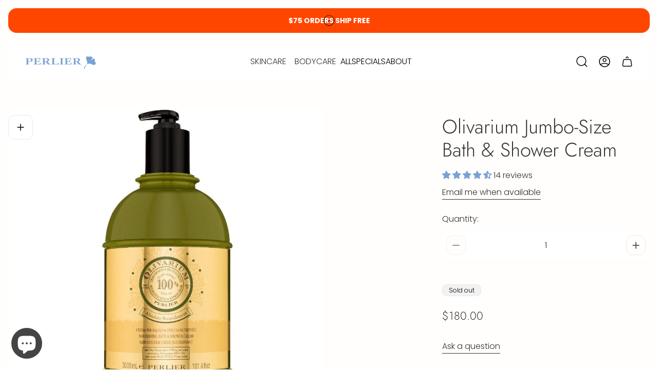

--- FILE ---
content_type: text/css
request_url: https://perlier.com/cdn/shop/t/72/assets/product.build.css?v=22769352607247528661759850605
body_size: 6473
content:
:root{--timing-micro: .1s;--timing-short: .2s;--timing-base: .4s;--timing-long: .7s;--timing-second: 1s;--animate-time: .8s;--animate-delay: .3s;--animate-img-scale: .6s;--easing-linear: cubic-bezier(0, 0, 1, 1);--easing-ease: cubic-bezier(.25, .1, .25, 1);--easing-ease-in-out: cubic-bezier(.42, 0, .58, 1);--easing-ease-in: cubic-bezier(.42, 0, 1, 1);--easing-ease-out: cubic-bezier(0, 0, .09, 1);--layer-negative: -1;--layer-base: 0;--layer-flat: 1;--layer-raised: 2;--layer-sticky-btn: 7;--layer-sticky: 11;--layer-overlay: 14;--layer-temporary: 16;--layer-pop-out: 24;--layer-pop-out-overlay: 25;--layer-pop-out-overlay-loader: 26}.product{display:flex;justify-content:center;max-width:var(--container-width);margin:0 auto;padding:0 16px}.product.is-notify-me-popup-active,.product.is-ask-question-popup-active,html.no-js .product{opacity:1}@media (max-width: 1199.98px){.product{flex-direction:column;align-items:center}}.product-media{width:calc(66.383% - 16px);margin-inline-end:32px}.product-media+.product-form{width:calc(33.617% - 16px);max-width:100%}.product-media .product-media__container{display:flex;width:100%}.product-media .product-media__slider{width:100%}.product-media .product-media__slider .product-media__image{width:100%;vertical-align:middle;border-radius:var(--global-border-radius)}.product-media .product-media__slider-wrapper.product-media__slider-wrapper--start{align-items:flex-start}.product-media .product-media__thumbnail-poster-icon{position:absolute;top:50%;left:50%;display:flex;justify-content:center;align-items:center;width:33.3333333333%;height:33.3333333333%;border:1px solid var(--ui-button-border-color);background-color:var(--ui-button-background-color, var(--color-white));border-radius:100%;transform:translate(-50%,-50%);pointer-events:none}.product-media .product-media__thumbnail-poster-icon svg{width:40%;height:40%}.product-media .product-media__thumbnail-poster-icon svg path{fill:var(--ui-button-color, var(--color-black))}.product-media .swiper-button-next,.product-media .swiper-button-prev{width:48px;height:64px;background-color:var(--ui-button-background-color, var(--color-white));border:1px solid var(--ui-button-border-color);color:var(--ui-button-color, var(--color-black))}.product-media .swiper-button-next .icon,.product-media .swiper-button-prev .icon{width:24px;height:24px}@media (-moz-touch-enabled: 0),(hover: hover),(pointer: fine){.product-media .swiper-button-next:hover,.product-media .swiper-button-prev:hover{border:1px solid var(--ui-button-color);background-color:var(--ui-button-color, var(--color-black));color:var(--ui-button-background-color, var(--color-white))}}.product-media .swiper-button-prev{inset-inline-start:16px}.product-media .swiper-button-next{inset-inline-end:16px}.product-media .product-media__navigation-button.swiper-button-disabled{pointer-events:auto}.product-media .product-media__image{object-fit:var(--image-object-fit);object-position:var(--img-desktop-pos)}.product-media .product-media__slider-thumbnails:not(.swiper-initialized) .product-media__slider-thumbnails-slide{width:16.6667%}.product-media .product-media__slider-thumbnails-slide{width:54px}.product-media .product-media__slider-thumbnails-slide picture{display:flex;height:54px}.product-media .product-media__slider-thumbnails-slide picture>.product-media__image{max-height:54px;max-width:54px;object-fit:var(--image-object-fit);border:1px solid transparent;border-radius:calc(var(--global-border-radius) / 2);transition:border var(--timing-short)}.product-media .product-media__slider-thumbnails-slide.swiper-slide-thumb-active .product-media__image{border:1px solid var(--color-border-primary)}.product-media .product-media__slider-thumbnails-slide:focus-visible{border-radius:calc(var(--global-border-radius) / 2);outline:2px solid var(--color-border-primary)}.product-media .product-media__slider-thumbnails-wrapper .product-media__slider-thumbnails-slide{padding:0}.product-media .product-media__slider-thumbnails-wrapper .product-media__slider-thumbnails-slide picture{position:relative;padding-top:100%}.product-media .product-media__slider-thumbnails-wrapper .product-media__slider-thumbnails-slide picture .product-media__image{position:absolute;top:0;left:0;width:100%;height:100%;max-width:100%;max-height:100%}.product-media .product-media__slider-thumbnails-arrow{display:none;position:absolute;right:50%;z-index:2;align-items:center;justify-content:center;width:44px;height:44px;padding:0;border-radius:50%;border:1px solid var(--ui-button-border-color);background-color:var(--ui-button-background-color, var(--color-white));color:var(--ui-button-color, var(--color-black));transition-property:background-color,color;transition-duration:var(--timing-base)}.product-media .product-media__slider-thumbnails-arrow .icon{width:24px;height:24px}.product-media .product-media__slider-thumbnails-arrow[disabled]{opacity:.35;pointer-events:none}.product-media .product-media__slider-thumbnails-arrow:focus-visible{outline:2px solid var(--ui-button-color, var(--color-black))}@media (-moz-touch-enabled: 0),(hover: hover),(pointer: fine){.product-media .product-media__slider-thumbnails-arrow:not(.swiper-button-disabled):hover{border-color:var(--ui-button-color, var(--color-black));background-color:var(--ui-button-color, var(--color-black));color:var(--ui-button-background-color, var(--color-white))}}.product-media .product-media__slider-thumbnails-arrow--prev{top:0;transform:rotate(90deg) translateY(-50%)}.product-media .product-media__slider-thumbnails-arrow--next{bottom:0;transform:rotate(90deg) translateY(-50%)}.product-media .product-media__slider-slide-wrapper{position:relative}.product-media .product-media__slider-slide-wrapper.product-media__slider-slide-wrapper--native{padding-top:var(--aspect-ratio)}.product-media .product-media__slider-slide-wrapper.product-media__slider-slide-wrapper--native .product-media__image,.product-media .product-media__slider-slide-wrapper.product-media__slider-slide-wrapper--native .product-gallery-video__html,.product-media .product-gallery-video__placeholder,.product-media .product-gallery-video__placeholder-img{position:absolute;top:0;left:0;width:100%;height:100%}.product-media .product-gallery-video__placeholder{z-index:1;cursor:pointer}.product-media .product-gallery-video__placeholder-img{border-radius:var(--global-border-radius);object-fit:cover}.product-media .product-media__slider-slide.default-image{position:relative;padding-top:100%}.product-media .product-media__slider-slide.default-image>picture,.product-media .product-media__slider-slide.default-image svg{position:absolute;top:50%;bottom:unset;left:50%;right:unset;width:100%;transform:translate(-50%,-50%)}.product-media .product-media__slider-slide.product-media__slider-slide--zoom{cursor:zoom-in}.product-media .product-media__slider-slide.product-media__slider-slide--square{overflow:hidden;padding-top:100%}.product-media .product-media__slider-slide.product-media__slider-slide--square .product-media__image,.product-media .product-media__slider-slide.product-media__slider-slide--square .product-gallery-video__vimeo,.product-media .product-media__slider-slide.product-media__slider-slide--square .product-gallery-video__youtube,.product-media .product-media__slider-slide.product-media__slider-slide--square .product-gallery-video__html{position:absolute;top:0;left:0;width:100%;height:100%}.product-media .product-media__slider-slide.product-media__slider-slide--square .product-gallery-video__html{object-fit:cover}.product-media .product-media__slider-slide.product-media__slider-slide--square .product-media__slider-slide-wrapper{position:static}.product-media .product-media__slider-slide-icon{position:absolute;top:50%;left:50%;display:flex;justify-content:center;align-items:center;width:60px;height:60px;padding:0;border:1px solid var(--ui-button-border-color);background-color:var(--ui-button-background-color, var(--color-white));border-radius:100%;transform:translate(-50%,-50%);pointer-events:none}.product-media .product-media__slider-slide-icon svg{width:40%;height:40%}.product-media .product-media__slider-slide-icon svg path{fill:var(--ui-button-color, var(--color-black))}.product-media .product-media__slider-slide-icon.product-media__slider-model-button{cursor:pointer;pointer-events:auto;transition-property:background-color;transition-duration:var(--timing-short)}.product-media .product-media__slider-slide-icon.product-media__slider-model-button path{transition-property:fill;transition-duration:var(--timing-short)}.product-media .product-media__slider-slide-icon.product-media__slider-model-button:focus-visible{outline:2px solid var(--color-text-primary)}@media (-moz-touch-enabled: 0),(hover: hover),(pointer: fine){.product-media .product-media__slider-slide-icon.product-media__slider-model-button:hover{background-color:var(--ui-button-color, var(--color-black))}.product-media .product-media__slider-slide-icon.product-media__slider-model-button:hover path{fill:var(--ui-button-background-color, var(--color-white))}}.product-media .swiper-pagination{display:none;font-size:0}.product-media .swiper-pagination .swiper-pagination-bullet{width:8px;height:8px}.product-media .product-media__model-button{position:absolute;top:20px;left:20px;z-index:var(--layer-flat, 1);padding:10px;background:transparent;color:var(--color-text-primary, #000)}.product-media .product-media__model-button .icon{width:20px;height:20px;margin-inline-end:10px}.product-media .product-media__model-button[data-shopify-xr-hidden]{display:none}.product-media .product-media__model-view-button{position:absolute;z-index:var(--layer-flat, 1);left:0;bottom:0;display:flex;align-items:center;justify-content:center;width:100%;padding:15px;background-color:var(--ui-model-view-button-background-color, var(--color-light-gray));color:var(--ui-button-color, var(--color-black))}.product-media .product-media__model-view-button .icon{margin-inline-end:10px;width:20px}.product-media .product-media__model-view-button[data-shopify-xr-hidden]{display:none}.product-media .product-media__model-view-button:focus-visible{outline:2px solid var(--color-text-primary)}.product-media .product-media__slider-pagination{display:none}.product-media .product-media__zoom-wrapper{position:absolute;top:16px;inset-inline-end:16px;z-index:2}.product-media .product-media__zoom-button{display:flex;width:48px;height:48px;justify-content:center;align-items:center;padding:0;border-radius:12px;border:1px solid var(--ui-button-border-color);background-color:var(--ui-button-background-color, var(--color-white));color:var(--ui-button-color, var(--color-black));transition-property:color,background-color,border-color;transition-duration:var(--timing-short)}.product-media .product-media__zoom-button .icon{width:24px;height:24px}.product-media .product-media__zoom-button:focus-visible{outline:2px solid currentColor;outline-offset:2px}@media (-moz-touch-enabled: 0),(hover: hover),(pointer: fine){.product-media .product-media__zoom-button:hover{border:1px solid var(--ui-button-color);background-color:var(--ui-button-color, var(--color-black));color:var(--ui-button-background-color, var(--color-white))}}.product-media model-viewer{width:100%;height:100%}.product-media model-viewer:focus-visible{outline:2px solid var(--ui-button-color, var(--color-black));outline-offset:-5px}.product-media [data-model-slide]{max-height:100%;padding-top:100%}.product-media [data-model-slide] model-viewer,.product-media [data-model-slide] img{position:absolute;top:0;left:0}.product-media .modal{height:var(--page-height, 100%)}.product-media.product-media--layout-carousel .product-media__slider-thumbnails{padding:3px 3px 23px;margin:13px -3px -3px}.product-media.product-media--layout-carousel .product-media__container{position:sticky;top:var(--header-height-sticky, 0)!important;display:block;transition-property:top;transition-duration:.3s}.product-media.product-media--layout-stacked,.product-media.product-media--layout-stacked_2_col,.product-media.product-media--layout-stacked_2_col_with_big_image{position:relative;display:flex}.product-media.product-media--layout-stacked .product-media__slider,.product-media.product-media--layout-stacked_2_col .product-media__slider,.product-media.product-media--layout-stacked_2_col_with_big_image .product-media__slider{width:100%}.product-media.product-media--layout-stacked .product-media__slider-thumbnails,.product-media.product-media--layout-stacked_2_col .product-media__slider-thumbnails,.product-media.product-media--layout-stacked_2_col_with_big_image .product-media__slider-thumbnails{display:none}.product-media.product-media--layout-stacked .product-media__slider-thumbnails-container,.product-media.product-media--layout-stacked_2_col .product-media__slider-thumbnails-container,.product-media.product-media--layout-stacked_2_col_with_big_image .product-media__slider-thumbnails-container{position:absolute;top:max(min(25vw,50vh,420px),210px);overflow:auto;margin-inline-start:16px;transform:translateY(-50%);max-height:min(37.5vw,400px);scroll-behavior:smooth;-ms-overflow-style:none;scrollbar-width:none}.product-media.product-media--layout-stacked .product-media__slider-thumbnails-container::-webkit-scrollbar,.product-media.product-media--layout-stacked_2_col .product-media__slider-thumbnails-container::-webkit-scrollbar,.product-media.product-media--layout-stacked_2_col_with_big_image .product-media__slider-thumbnails-container::-webkit-scrollbar{display:none}.product-media.product-media--layout-stacked .product-media__slider-thumbnails-slide,.product-media.product-media--layout-stacked_2_col .product-media__slider-thumbnails-slide,.product-media.product-media--layout-stacked_2_col_with_big_image .product-media__slider-thumbnails-slide{display:flex;justify-content:center;align-items:center;width:54px;height:54px;margin-bottom:16px}.product-media.product-media--layout-stacked .product-media__slider-thumbnails-slide:last-child,.product-media.product-media--layout-stacked_2_col .product-media__slider-thumbnails-slide:last-child,.product-media.product-media--layout-stacked_2_col_with_big_image .product-media__slider-thumbnails-slide:last-child{margin-bottom:0}.product-media.product-media--layout-stacked .product-media__slider-thumbnails-slide:focus-visible,.product-media.product-media--layout-stacked_2_col .product-media__slider-thumbnails-slide:focus-visible,.product-media.product-media--layout-stacked_2_col_with_big_image .product-media__slider-thumbnails-slide:focus-visible{outline-offset:-2px}.product-media.product-media--layout-stacked .product-media__slider-thumbnails-slide .product-media__image,.product-media.product-media--layout-stacked_2_col .product-media__slider-thumbnails-slide .product-media__image,.product-media.product-media--layout-stacked_2_col_with_big_image .product-media__slider-thumbnails-slide .product-media__image{min-width:54px;pointer-events:none}.product-media.product-media--layout-stacked .product-media__slider-slide,.product-media.product-media--layout-stacked_2_col .product-media__slider-slide,.product-media.product-media--layout-stacked_2_col_with_big_image .product-media__slider-slide{height:auto}.product-media.product-media--layout-stacked .product-media__slider-slide .product-media__model-button,.product-media.product-media--layout-stacked_2_col .product-media__slider-slide .product-media__model-button,.product-media.product-media--layout-stacked_2_col_with_big_image .product-media__slider-slide .product-media__model-button{top:20px;bottom:unset;inset-inline-start:unset;inset-inline-end:20px}.product-media .modal__close{border-radius:12px}@media (min-width: 1200px){.product-media .swiper-button-prev,.product-media .swiper-button-next{display:flex}.product-media .product-media__slider-thumbnails-arrow{display:inline-flex}.product-media.product-media--layout-stacked .product-media__navigation,.product-media.product-media--layout-stacked_2_col .product-media__navigation,.product-media.product-media--layout-stacked_2_col_with_big_image .product-media__navigation{display:none}.product-media.product-media--layout-stacked .product-media__slider-wrapper,.product-media.product-media--layout-stacked_2_col .product-media__slider-wrapper,.product-media.product-media--layout-stacked_2_col_with_big_image .product-media__slider-wrapper{flex-direction:column;row-gap:16px}.product-media.product-media--layout-stacked_2_col .product-media__slider-wrapper,.product-media.product-media--layout-stacked_2_col_with_big_image .product-media__slider-wrapper{flex-direction:row;align-items:flex-start;flex-wrap:wrap;height:auto;column-gap:16px}.product-media.product-media--layout-stacked_2_col [data-model-slide],.product-media.product-media--layout-stacked_2_col_with_big_image [data-model-slide]{padding-top:50%}.product-media.product-media--layout-stacked_2_col .product-media__slider-slide,.product-media.product-media--layout-stacked_2_col_with_big_image .product-media__slider-slide{width:calc(50% - 8px)}.product-media.product-media--layout-stacked_2_col .product-media__slider-slide.product-media__slider-slide--square,.product-media.product-media--layout-stacked_2_col_with_big_image .product-media__slider-slide.product-media__slider-slide--square{padding-top:calc(50% - 8px)}.product-media.product-media--layout-stacked_2_col_with_big_image .product-media__slider-slide:first-child,.product-media.product-media--layout-stacked_2_col_with_big_image .product-media__slider-slide:nth-child(5n+1){width:100%}.product-media.product-media--layout-stacked_2_col_with_big_image .product-media__slider-slide.product-media__slider-slide--square:first-child,.product-media.product-media--layout-stacked_2_col_with_big_image .product-media__slider-slide.product-media__slider-slide--square:nth-child(5n+1){padding-top:100%}.product-media.product-media--layout-carousel.product-media--thumbnails-position-right .product-media__container{display:flex;gap:16px}.product-media.product-media--layout-carousel.product-media--thumbnails-position-right .product-media__slider-thumbnails-container{width:267px}.product-media.product-media--layout-carousel.product-media--thumbnails-position-right .product-media__slider-thumbnails{height:100%;margin-top:0;padding-bottom:0;scroll-behavior:smooth;-ms-overflow-style:none;scrollbar-width:none}.product-media.product-media--layout-carousel.product-media--thumbnails-position-right .product-media__slider-thumbnails::-webkit-scrollbar{display:none}.product-media.product-media--layout-carousel.product-media--thumbnails-position-right .product-media__slider-thumbnails:not(.swiper-initialized) .product-media__slider-thumbnails-slide{margin-bottom:16px}.product-media.product-media--layout-carousel.product-media--thumbnails-position-right .product-media__slider-thumbnails-wrapper{flex-direction:column}.product-media.product-media--layout-carousel.product-media--thumbnails-position-right .product-media__slider-thumbnails-slide{display:block;width:267px;height:calc(25% - 12px)}.product-media.product-media--layout-carousel.product-media--thumbnails-position-right .product-media__slider-thumbnails-slide picture{padding-top:0;height:100%}.product-media .product-media__slider-slide-icon{width:80px;height:80px}.product-media .product-media__thumbnail-poster-icon.product-media__thumbnail-poster-icon--thumbnails-right{width:auto;min-height:40px;aspect-ratio:1}}@media (min-width: 1200px) and (max-height: 940px){.product-media .product-media__slider-wrapper.product-media__slider-wrapper--auto{height:auto!important}.product-media .product-media__slider-slide.product-media__slider-slide--fit-to-screen{overflow:hidden;height:73vh;padding-top:0}.product-media .product-media__slider-slide.product-media__slider-slide--fit-to-screen .product-gallery-video__vimeo,.product-media .product-media__slider-slide.product-media__slider-slide--fit-to-screen .product-gallery-video__youtube,.product-media .product-media__slider-slide.product-media__slider-slide--fit-to-screen .product-gallery-video__html{height:73vh;padding-top:0}.product-media .product-media__slider-slide.product-media__slider-slide--fit-to-screen .product-gallery-video__html{object-fit:cover}.product-media .product-media__slider-slide.product-media__slider-slide--fit-to-screen .product-media__image{height:73vh}}@media (min-width: 1200px) and (min-height: 941px){.product-media .product-media__slider-slide.product-media__slider-slide--fit-to-screen .product-media__slider-slide-wrapper-video{padding-top:var(--aspect-ratio)}.product-media .product-media__slider-slide.product-media__slider-slide--fit-to-screen .product-media__slider-slide-wrapper-video .product-gallery-video__html{position:absolute;top:0;left:0;width:100%;height:100%}}@media (min-width: 1681px){.product-media .product-media__slider-thumbnails{margin-left:0;margin-right:0}}@media (max-width: 767.98px){.product-media .product-media__zoom-button{width:40px;height:40px}.product-media .product-media__zoom-button .icon{width:16px;height:16px}}@media (max-width: 1199.98px){.product-media{width:100%;max-width:800px;margin-inline-end:0;padding-left:0;padding-right:0}.product-media.product-media--layout-carousel .product-media__slider-thumbnails{margin-top:5px}.product-media.product-media--layout-carousel .product-media__container{position:relative;top:0!important}.product-media.product-media--layout-stacked .product-media__container,.product-media.product-media--layout-stacked_2_col .product-media__container,.product-media.product-media--layout-stacked_2_col_with_big_image .product-media__container{top:0!important}.product-media .product-media__slider-slide.product-media__slider-slide--fit-to-screen .product-media__slider-slide-wrapper-video{padding-top:var(--aspect-ratio)}.product-media .product-media__slider-slide.product-media__slider-slide--fit-to-screen .product-media__slider-slide-wrapper-video .product-gallery-video__html{position:absolute;top:0;left:0;width:100%;height:100%}.product-media .swiper-pagination{position:static;display:block;margin-top:16px}.product-media .swiper-pagination.swiper-pagination-bullets-dynamic{position:relative;bottom:0}.product-media+.product-form{width:100%;max-width:800px}.product-media .product-media__slider-pagination{position:static;display:block;margin-top:10px;margin-bottom:10px}.product-media .product-media__navigation.product-media__navigation--hide-mob{display:none}.product-media .product-media__navigation-button{margin-top:-33px}}@media (min-width: 481px){.product-media .product-media__container .shopify-model-viewer-ui__controls-area{flex-direction:column}.product-media .product-media__container .shopify-model-viewer-ui__button:first-child{border-radius:44px 44px 0 0}.product-media .product-media__container .shopify-model-viewer-ui__button:last-child{border-radius:0 0 44px 44px}}.product-form{position:sticky;top:0;z-index:10;width:100%;height:100%;max-width:800px}.product-form[data-template]{z-index:11}.product-form .product-form__button-link-container{padding-top:var(--offset-top-mobile);padding-bottom:var(--offset-bottom-mobile)}@media (max-width: 1199.98px){.product-form{position:static;width:100%;max-width:800px;padding-left:0;padding-right:0}}@media (min-width: 1200px){.product-form .product-form__button-link-container{padding-top:var(--offset-top-desktop);padding-bottom:var(--offset-bottom-desktop)}}.product-badges{display:flex;flex-wrap:wrap;padding-top:var(--offset-top-mobile);padding-bottom:var(--offset-bottom-mobile);gap:8px}.product-badges:empty{display:none}@media (min-width: 1200px){.product-badges{padding-top:var(--offset-top-desktop);padding-bottom:var(--offset-bottom-desktop)}}.product-vendor{display:flex;align-items:center;flex-wrap:wrap;padding-top:var(--offset-top-mobile);padding-bottom:var(--offset-bottom-mobile);line-height:1.375;word-break:break-word;row-gap:16px}.product-vendor .product-sku{color:var(--color-text-secondary)}.product-vendor .product-vendor__link{color:var(--color-text-primary);transition-property:text-decoration-color;transition-duration:var(--timing-base)}@media (-moz-touch-enabled: 0),(hover: hover),(pointer: fine){.product-vendor .product-vendor__link:hover{text-decoration-color:transparent}}.product-vendor .product-vendor__item+.product-sku{position:relative;margin-inline-start:16px;padding-inline-start:16px}.product-vendor .product-vendor__item+.product-sku:before{content:"";position:absolute;left:0;top:2px;bottom:2px;display:inline-block;width:1px;background-color:var(--color-border-thirdly)}@media (min-width: 1200px){.product-vendor{padding-top:var(--offset-top-desktop);padding-bottom:var(--offset-bottom-desktop)}}.product-title-wrapper{padding-top:var(--offset-top-mobile);padding-bottom:var(--offset-bottom-mobile)}@media (min-width: 1200px){.product-title-wrapper{padding-top:var(--offset-top-desktop);padding-bottom:var(--offset-bottom-desktop)}}a.product-title{transition-property:text-decoration-color;transition-duration:var(--timing-base)}@media (-moz-touch-enabled: 0),(hover: hover),(pointer: fine){a.product-title:hover{text-decoration-color:transparent}}.product-combination{margin:30px 0}.product-combination .product-combination__label{margin-bottom:12px;line-height:1.5}.product-combination .product-combination__label-value{font-weight:500}.product-combination .product-combination__list{display:flex;flex-wrap:wrap;column-gap:15px;row-gap:10px}.product-combination .product-combination__swatch{overflow:hidden;display:block;width:70px;height:70px;border:1px solid var(--color-border-thirdly);border-radius:8px}.product-combination .product-combination__swatch.product-combination__swatch--active{border-color:var(--color-border-primary);box-shadow:0 0 0 1px var(--color-border-primary)}.product-combination .product-combination__image{width:100%;height:100%;object-fit:cover;object-position:50% 50%}.product-options{padding-top:var(--offset-top-desktop);padding-bottom:var(--offset-bottom-desktop)}html.no-js .product-options{display:none}.product-options__swatch-preview{flex-shrink:0;width:112px;height:112px;border:1px solid var(--color-border-thirdly);background-color:var(--swatch-color);background-image:var(--swatch-image);background-size:cover}.product-options__swatch-preview.product-options__swatch-preview--square{border-radius:calc(var(--global-border-radius) * .5)}.product-options__swatch-container{display:flex;flex-wrap:wrap;flex-grow:1;flex-basis:0;gap:12px}.product-options__swatch-container.product-options__swatch-container--scroll{overflow-y:auto;max-height:112px;padding:12px;border:1px solid var(--color-border-secondary);border-radius:4px}.product-options__swatch,.product-options__default{display:flex;align-items:flex-start;flex-wrap:wrap;margin-top:32px;gap:12px}.product-options__swatch:first-child,.product-options__default:first-child{margin-top:0}.product-options__option-label{width:100%;line-height:1.5;word-break:break-word}.product-options__size-guide{margin-top:24px}.product-options__size-guide .button-link__icon{width:40px;height:40px}.product-options__swatch-value{font-weight:500}.product-variants{display:none;padding-top:var(--offset-top-desktop);padding-bottom:var(--offset-bottom-desktop)}.product-variants.product-variants--only,html.no-js .product-variants{display:block}@media (max-width: 767.98px){.product-options__swatch-container{flex-basis:100%}}@media (max-width: 1199.98px){.product-options{padding-top:var(--offset-top-mobile);padding-bottom:var(--offset-bottom-mobile)}.product-options__swatch-container{gap:8px}.product-options__swatch,.product-options__default{margin-top:24px;gap:8px}.product-variants{padding-top:var(--offset-top-mobile);padding-bottom:var(--offset-bottom-mobile)}.product-options__size-guide .button-link__icon{width:32px;height:32px}}.product-quantity{position:relative;display:flex;align-items:flex-start;flex-direction:column;padding-top:var(--offset-top-mobile);padding-bottom:var(--offset-bottom-mobile)}.product-quantity>.product-options__option-label{margin-bottom:12px}.product-quantity .product-quantity__wrapper{display:flex;align-items:center;flex-wrap:wrap;width:100%;gap:32px}.product-quantity .product-quantity__error{margin-top:5px;color:var(--color-text-attention, #d33636)}.product-quantity .product-quantity__button{display:flex;align-items:center;justify-content:center;width:38px;height:38px;padding:0;border-radius:calc(var(--global-border-radius) * .75);border:1px solid var(--color-border-secondary);background-color:var(--color-background);color:var(--color-text-primary, #000000)}.product-quantity .product-quantity__button .icon{width:24px;height:24px}.product-quantity .product-quantity__button.disabled,.product-quantity .product-quantity__button[disabled]{pointer-events:none;opacity:.7}.product-quantity .product-quantity__button:focus-visible{outline:2px solid var(--color-text-primary)}.product-quantity .product-quantity__input{width:36px;min-height:auto;margin:0 10px;padding:8px 5px;border:0;border-radius:0;background-color:transparent;line-height:1.375;text-align:center;-moz-appearance:textfield;-webkit-appearance:textfield;appearance:textfield}.product-quantity .product-quantity__input::-webkit-outer-spin-button,.product-quantity .product-quantity__input::-webkit-inner-spin-button{-webkit-appearance:none;margin:0}.product-quantity .product-quantity__input:focus-visible{outline:2px solid var(--color-text-primary)}@media (-moz-touch-enabled: 0),(hover: hover),(pointer: fine){.product-quantity .product-quantity__input:not(:focus-visible):hover{box-shadow:none}}.product-quantity .product-quantity__extra-buttons{display:flex;flex-wrap:wrap;align-items:center;gap:16px}.product-quantity .product-quantity__price-each{margin-top:12px}@media (max-width: 350px){.product-quantity .product-quantity__wrapper{gap:20px}}@media (min-width: 1200px){.product-quantity{padding-top:var(--offset-top-desktop);padding-bottom:var(--offset-bottom-desktop)}}.product-quantity__container{position:relative;display:inline-flex;justify-content:space-between;align-items:center;flex-grow:1;padding:8px;background-color:var(--color-background-secondary);border-radius:calc(var(--global-border-radius) * .75)}.product-price{padding-top:var(--offset-top-mobile);padding-bottom:var(--offset-bottom-mobile)}.product-price .price__installments{margin-top:15px}.product-price .price__installments:empty{margin-top:0}.product-price .price__taxes-included{margin-top:12px;font-size:calc(var(--body-font-size) * .875);font-weight:500;line-height:1.16;color:var(--color-text-thirdly)}.product-price .price-item{margin-inline-end:3px}.product-price .price__sale .price-item--regular{font-weight:400}.product-price shopify-payment-terms{font-family:var(--base-font-family);font-size:var(--body-font-size);color:var(--color-text-primary)}.product-price .price__taxes-included a{transition-property:text-decoration-color;transition-duration:var(--timing-short)}.product-price .price__taxes-included a:focus-visible{outline:2px solid var(--color-text-primary)}@media (-moz-touch-enabled: 0),(hover: hover),(pointer: fine){.product-price .price__taxes-included a:hover{text-decoration-color:transparent}}.product-price.price--hide .price__container{display:none}@media (min-width: 1200px){.product-price{padding-top:var(--offset-top-desktop);padding-bottom:var(--offset-bottom-desktop)}}.product-add-to-cart{display:flex;flex-direction:column;padding-top:var(--offset-top-mobile);padding-bottom:var(--offset-bottom-mobile)}.product-add-to-cart>.button{margin-bottom:16px}.product-add-to-cart>.button.is-loading{opacity:.5;pointer-events:none}.product-add-to-cart>.button:last-child{margin-bottom:0}.product-add-to-cart .shopify-payment-button__button--branded{min-height:54px;padding:0;border-radius:0}.product-add-to-cart .shopify-payment-button__button--branded [data-testid=ShopifyPay-button]{border-radius:33px}.product-add-to-cart .shopify-payment-button__button.shopify-payment-button__button--unbranded{width:100%;height:auto;padding:16px 32px;background-color:var(--button-background);border:1px solid var(--button-border-color);font-size:var(--body-font-size);line-height:1.375;text-align:center;color:var(--button-color);transition:opacity var(--timing-short),color var(--timing-short),border var(--timing-short),background-color var(--timing-short);border-radius:32px}.product-add-to-cart .shopify-payment-button__button.shopify-payment-button__button--unbranded:focus-visible{outline:2px solid var(--button-border-color);outline-offset:2px}.product-add-to-cart .shopify-payment-button__button.shopify-payment-button__button--unbranded[disabled]{opacity:.7;cursor:default;pointer-events:none}@media (-moz-touch-enabled: 0),(hover: hover),(pointer: fine){.product-add-to-cart .shopify-payment-button__button.shopify-payment-button__button--unbranded:hover{background-color:var(--button-background-color-hover);color:var(--button-color-hover);border:1px solid var(--button-border-color-hover)}}.product-add-to-cart .product-add-to-cart__error{margin-top:5px;margin-bottom:10px;color:var(--color-text-attention, #d33636)}@media (min-width: 1200px){.product-add-to-cart{padding-top:var(--offset-top-desktop);padding-bottom:var(--offset-bottom-desktop)}}.product-sticky-add-to-cart{position:fixed;bottom:0;left:0;width:100%;z-index:10;padding:12px 16px;background-color:var(--color-background);border-top:1px solid var(--color-border-thirdly);transition:transform .3s ease;transform:translateY(100%)}.product-sticky-add-to-cart.is-active,.product-sticky-add-to-cart:focus-within{transform:translateY(0)}.product-sticky-add-to-cart .product-sticky-add-to-cart__container{display:flex;align-items:center;max-width:var(--container-width);margin:0 auto;gap:16px}.product-sticky-add-to-cart .product-sticky-add-to-cart__col{display:flex;align-items:center;gap:16px}.product-sticky-add-to-cart .product-sticky-add-to-cart__col.product-sticky-add-to-cart__col--mobile{display:none}.product-sticky-add-to-cart .product-sticky-add-to-cart__col.product-sticky-add-to-cart__col--action{flex-shrink:0}.product-sticky-add-to-cart .product-sticky-add-to-cart__title{font-weight:500}.product-sticky-add-to-cart .product-price{display:flex;gap:16px;align-items:center;margin:0;line-height:1.5}.product-sticky-add-to-cart .product-price.price--hide{display:none}.product-sticky-add-to-cart .price__container,.product-sticky-add-to-cart .product-quantity{margin:0}.product-sticky-add-to-cart .product-quantity__error{display:none}.product-sticky-add-to-cart>.button{margin-bottom:15px}.product-sticky-add-to-cart>.button.is-loading{opacity:.5;pointer-events:none}.product-sticky-add-to-cart>.button:last-child{margin-bottom:0}@media (max-width: 767.98px){.product-sticky-add-to-cart .product-sticky-add-to-cart__col.product-sticky-add-to-cart__col--action{width:100%;justify-content:space-between}}@media (min-width: 768px){.product-sticky-add-to-cart{padding:16px}.product-sticky-add-to-cart .product-sticky-add-to-cart__container{justify-content:space-between}.product-sticky-add-to-cart .product-sticky-add-to-cart__col.product-sticky-add-to-cart__col--mobile{display:flex}}.product-pickup-availability{display:none;margin-top:var(--offset-top-mobile);margin-bottom:var(--offset-bottom-mobile);padding:16px 24px;border-radius:var(--global-border-radius);border:1px solid var(--color-border-secondary)}.product-pickup-availability[available]{display:block}.pickup-availability-preview{display:flex;align-items:center;gap:16px}.pickup-availability-preview .icon{flex-shrink:0;width:24px;height:24px}.icon__tick{display:flex;align-items:flex-start;align-self:stretch}.pickup-availability-preview .icon-unavailable{width:16px;height:16px;margin-top:3px}.pickup-availability-button{margin-top:16px;color:var(--color-text-primary)}.pickup-availability-info{line-height:1.5;color:var(--color-text-secondary)}.pickup-availability-info .color-foreground{font-weight:500;color:var(--color-text-primary)}.pickup-availability-drawer__body{padding-top:24px;padding-bottom:24px}.pickup-availability-drawer-title{margin:.5rem 0 0}.pickup-availability-variant{margin-bottom:16px;line-height:1.5;color:var(--color-text-secondary)}.pickup-availability-option+.pickup-availability-option{margin-top:16px}.pickup-availability-option-value{margin-inline-start:5px;color:var(--color-text-primary)}.pickup-availability-list__item{padding-top:24px;line-height:1.5}.pickup-availability-list__item .icon{align-self:center;flex-shrink:0;width:16px;height:16px;margin-inline-end:8px;color:var(--color-text-primary)}.pickup-availability-list__item:first-child{padding-top:0}.pickup-availability-list__item+.pickup-availability-list__item{margin-top:24px;border-top:1px solid var(--color-border-secondary)}.pickup-availability-list__item-title{margin-bottom:16px;font-size:var(--body-font-size);font-weight:500}.pickup-availability-list__item-description{display:flex;color:var(--color-text-secondary)}.pickup-availability-list__item p:empty{display:none}.pickup-availability-address{margin-top:16px;font-style:normal;line-height:1.5;color:var(--color-text-secondary)}.pickup-availability-address p+p{margin-top:16px}@media (min-width: 1200px){.product-pickup-availability{padding:24px;margin-top:var(--offset-top-desktop);margin-bottom:var(--offset-bottom-desktop)}}.product-drawers{padding-top:var(--offset-top-desktop);padding-bottom:var(--offset-bottom-desktop)}.product-drawers__item{background-color:var(--color-background-secondary);border-radius:12px}.product-drawers__item:not(:last-child){margin-bottom:4px}.product-drawers__item-toggle{display:flex;justify-content:space-between;gap:16px;align-items:center;width:100%;padding:12px 16px;font-weight:500;line-height:1.5;color:var(--color-text-primary, #000000)}.product-drawers__item-toggle .icon{width:16px;height:16px}.product-drawers__item-toggle:focus-visible{outline:2px solid var(--color-text-primary)}@media (min-width: 1200px){.product-drawers__item-toggle{padding:16px 24px}}.product-drawers__title-wrapper{display:flex;gap:16px}.product-drawers__icon{width:40px;height:40px;display:flex;justify-content:center;align-items:center;background-color:var(--color-background);border-radius:8px;border:1px solid var(--color-border-secondary)}@media (max-width: 991.98px){.product-form-drawer{max-width:500px}}@media (max-width: 1199.98px){.product-drawers{padding-top:var(--offset-top-mobile);padding-bottom:var(--offset-bottom-mobile)}}.product-size-guide-popup .product-size-guide-popup__container{max-width:1040px;padding-top:56px;padding-left:24px;padding-right:24px}.product-size-guide-popup .product-size-guide-popup__title{margin-bottom:20px;text-align:center}@media (max-width: 1199.98px){.product-size-guide-popup .product-size-guide-popup__close-icon-button{inset-inline-end:24px}}@media (min-width: 1200px){.product-size-guide-popup .product-size-guide-popup__title{margin-bottom:32px}.product-size-guide-popup .product-size-guide-popup__container{padding-left:32px;padding-right:32px}}.size-model{display:flex;flex-wrap:wrap}.size-model .size-model__image-wrapper{width:42%}.size-model .size-model__image-wrapper+.size-model__info{padding-inline-start:32px}.size-model .size-model__image-wrapper.size-model__image-wrapper--full{width:100%}.size-model .size-model__info{width:58%;line-height:1.5;color:var(--color-text-secondary)}.size-model .size-model__image{width:100%;margin:0;vertical-align:middle}@media (max-width: 767.98px){.size-model .size-model__image-wrapper{width:100%;text-align:center}.size-model .size-model__image-wrapper+.size-model__info{padding-inline-start:0}.size-model .size-model__info{width:100%;margin-top:16px}}.product-media .product-gallery-video__html{width:100%;border-radius:var(--global-border-radius)}.product-media .product-gallery-video__html:fullscreen{object-fit:contain!important}.product-media .product-gallery-video__youtube,.product-media .product-gallery-video__vimeo{height:0;padding-top:calc(1 / var(--aspect-ratio) * 100%)}.product-media .product-gallery-video__youtube iframe,.product-media .product-gallery-video__vimeo iframe{position:absolute;top:0;width:100%;height:100%;border-radius:var(--global-border-radius)}.product-media .product-gallery-video__vimeo iframe{background-color:#000}.product-share-buttons{display:flex;flex-wrap:wrap;align-items:center;padding-top:var(--offset-top-mobile);padding-bottom:var(--offset-bottom-mobile);gap:12px}.product-share-buttons .product-share-buttons__label{line-height:1.5;color:var(--color-text-secondary)}@media (min-width: 1200px){.product-share-buttons{padding-top:var(--offset-top-desktop);padding-bottom:var(--offset-bottom-desktop)}}.product-sales-point{display:flex;align-items:center;flex-wrap:wrap;padding-top:var(--offset-top-mobile);padding-bottom:var(--offset-bottom-mobile);word-break:break-word}.product-sales-point .product-sales-point__icon{flex-shrink:0;width:24px;height:auto;margin-inline-end:8px}.product-sales-point .product-sales-point__text{flex-grow:1;flex-basis:0;line-height:1.375}.product-sales-point .product-sales-point__text a{text-decoration:underline;transition-duration:var(--timing-short);transition-property:text-decoration-color}.product-sales-point .product-sales-point__text a:focus-visible{outline:2px solid var(--color-text-primary)}@media (-moz-touch-enabled: 0),(hover: hover),(pointer: fine){.product-sales-point .product-sales-point__text a:hover{text-decoration-color:transparent}}@media (min-width: 1200px){.product-sales-point{padding-top:var(--offset-top-desktop);padding-bottom:var(--offset-bottom-desktop)}}.product-inventory-status{font-size:calc(var(--body-font-size) * .875);font-weight:500;word-break:break-word;padding-top:var(--offset-top-mobile);padding-bottom:var(--offset-bottom-mobile)}.product-inventory-status .product-inventory-status__icon{flex-shrink:0;height:16px;width:16px;margin-inline-end:8px;object-fit:contain}.product-inventory-status .product-inventory-status__text{display:flex;align-items:center;padding:4px 12px;width:fit-content;border-radius:15px}.product-inventory-status .product-inventory-status__text:before{flex-shrink:0;display:inline-block;width:10px;height:10px;margin-inline-end:8px;border-radius:50%}.product-inventory-status .product-inventory-status__text.product-inventory-status__text--low{color:var(--low-stock-color, #000)}.product-inventory-status .product-inventory-status__text.product-inventory-status__text--low.product-inventory-status__text--bg{background-color:var(--low-stock-background, #fff)}.product-inventory-status .product-inventory-status__text.product-inventory-status__text--high{color:var(--high-stock-color, #000)}.product-inventory-status .product-inventory-status__text.product-inventory-status__text--high.product-inventory-status__text--bg{background-color:var(--high-stock-background, #fff)}.product-inventory-status .product-inventory-status__quantity{margin-inline-end:8px}@media (min-width: 1200px){.product-inventory-status{padding-top:var(--offset-top-desktop);padding-bottom:var(--offset-bottom-desktop)}}.product-text-wrapper{padding-top:var(--offset-top-mobile);padding-bottom:var(--offset-bottom-mobile)}@media (min-width: 1200px){.product-text-wrapper{padding-top:var(--offset-top-desktop);padding-bottom:var(--offset-bottom-desktop)}}.product-option-accuracy{padding-top:var(--offset-top-mobile);padding-bottom:var(--offset-bottom-mobile)}.product-option-accuracy .product-option-accuracy__content{display:flex;flex-direction:column;gap:8px;padding:16px;border:1px solid var(--color-border-secondary);border-radius:calc(var(--global-border-radius) * .75)}.product-option-accuracy .product-option-accuracy__heading{word-break:break-word;font-weight:500;line-height:1.5}.product-option-accuracy .product-option-accuracy__point-name{font-size:calc(var(--body-font-size) * .875);font-weight:500;line-height:1.28}.product-option-accuracy .product-option-accuracy__range{display:flex;gap:8px}.product-option-accuracy .product-option-accuracy__range-block{width:100%;height:6px;border-radius:calc(var(--global-border-radius) * .3125);background-color:var(--color-border-secondary)}.product-option-accuracy .product-option-accuracy__range-block.product-option-accuracy__range-block--active{background-color:var(--color-accent)}.product-option-accuracy .product-option-accuracy__points{display:flex;justify-content:space-between;column-gap:5px}@media (min-width: 1200px){.product-option-accuracy{padding-top:var(--offset-top-desktop);padding-bottom:var(--offset-bottom-desktop)}.product-option-accuracy .product-option-accuracy__content{padding:16px 24px}}.product-progress-range{padding-top:var(--offset-top-mobile);padding-bottom:var(--offset-bottom-mobile)}.product-progress-range .product-progress-range__content{display:grid;grid-template-columns:1fr;gap:16px;padding:16px;border:1px solid var(--color-border-secondary);border-radius:calc(var(--global-border-radius) * .75)}.product-progress-range .product-progress-range__scale-wrapper{display:flex;flex-direction:column;gap:8px}.product-progress-range .product-progress-range__heading{word-break:break-word;font-weight:500;line-height:1.5}.product-progress-range .product-progress-range__scale{position:relative;background-color:var(--color-border-secondary);height:6px;width:100%;border-radius:calc(var(--global-border-radius) * 2)}.product-progress-range .product-progress-range__scale:before{content:"";display:block;position:absolute;top:0;left:0;height:100%;border-start-end-radius:inherit;border-end-start-radius:inherit;background-color:var(--color-accent)}.product-progress-range .product-progress-range__scale[data-index="1"]:before{width:var(--range-1)}.product-progress-range .product-progress-range__scale[data-index="1"] .product-progress-range__scale-item{left:var(--range-1)}.product-progress-range .product-progress-range__scale[data-index="1"]+.product-progress-range__tooltip{margin-inline-start:var(--range-1)}.product-progress-range .product-progress-range__scale[data-index="2"]:before{width:var(--range-2)}.product-progress-range .product-progress-range__scale[data-index="2"] .product-progress-range__scale-item{left:var(--range-2)}.product-progress-range .product-progress-range__scale[data-index="2"]+.product-progress-range__tooltip{margin-inline-start:var(--range-2)}.product-progress-range .product-progress-range__scale[data-index="3"]:before{width:var(--range-3)}.product-progress-range .product-progress-range__scale[data-index="3"] .product-progress-range__scale-item{left:var(--range-3)}.product-progress-range .product-progress-range__scale[data-index="3"]+.product-progress-range__tooltip{margin-inline-start:var(--range-3)}.product-progress-range .product-progress-range__scale[data-index="4"]:before{width:var(--range-4)}.product-progress-range .product-progress-range__scale[data-index="4"] .product-progress-range__scale-item{left:var(--range-4)}.product-progress-range .product-progress-range__scale[data-index="4"]+.product-progress-range__tooltip{margin-inline-start:var(--range-4)}.product-progress-range .product-progress-range__scale-item{display:flex;position:absolute;top:50%;transform:translate(-50%,-50%);height:8px;width:8px;border-radius:100%;background-color:var(--color-accent)}.product-progress-range .product-progress-range__scale-item:after{content:"";display:block;width:4px;height:4px;margin:auto;border-radius:100%;background-color:#000}.product-progress-range .product-progress-range__tooltip{position:relative;padding:2px 8px;border-radius:calc(var(--global-border-radius) * .25);white-space:nowrap;width:fit-content;background-color:var(--color-accent);transform:translate(-50%);font-size:calc(var(--body-font-size) * .75);font-weight:500}.product-progress-range .product-progress-range__tooltip:after{content:"";position:absolute;top:0;left:50%;transform:translate(-50%,-50%);width:29%;height:23%;background-color:var(--color-accent);clip-path:polygon(50% 0%,0% 100%,100% 100%)}@media (min-width: 1200px){.product-progress-range{padding-top:var(--offset-top-desktop);padding-bottom:var(--offset-bottom-desktop)}.product-progress-range .product-progress-range__content{padding-left:24px;padding-right:24px;gap:32px;grid-template-columns:1fr 1fr}.product-progress-range .product-progress-range__content:has(.product-progress-range__scale-wrapper:only-child){grid-template-columns:1fr}}.product-discount{padding-top:var(--offset-top-mobile);padding-bottom:var(--offset-bottom-mobile)}.product-discount .product-discount__content{padding:12px 16px;border-radius:calc(var(--global-border-radius) * .75);display:flex;gap:16px;justify-content:space-between;background-color:var(--color-background-secondary)}.product-discount .product-discount__text-wrapper{display:flex;flex-direction:column;justify-content:center;gap:8px}.product-discount .product-discount__heading{font-weight:500;line-height:1.5}.product-discount .product-discount__text{font-size:calc(var(--body-font-size) * .875);line-height:1.28;color:var(--color-text-secondary)}.product-discount .product-discount__button{padding:12px 16px;border-radius:calc(var(--global-border-radius) * .75);display:flex;gap:12px;height:fit-content;align-items:center;align-self:center;flex-shrink:0;background-color:var(--color-background);color:var(--color-text-primary);border:1px solid var(--color-border-thirdly)}.product-discount .product-discount__button-content{display:flex}.product-discount .product-discount__button-content .icon{width:16px;height:16px}@media (min-width: 1200px){.product-discount{padding-top:var(--offset-top-desktop);padding-bottom:var(--offset-bottom-desktop)}.product-discount .product-discount__content{padding:16px 24px}}.product-notify-me-button{display:none}.product-notify-me-button.is-active{display:flex}.product-notify-me-popup .product-notify-me-popup__close-icon-button{right:24px}.product-notify-me-popup .product-notify-me-popup__container{position:relative;display:flex;flex-direction:column;max-width:450px;padding:56px 24px 32px}.product-notify-me-popup .product-notify-me-popup__heading{margin-left:-16px;margin-right:-16px;margin-bottom:32px;text-align:center}@media (min-width: 768px){.product-notify-me-popup .product-notify-me-popup__container{max-width:600px;padding-bottom:40px;padding-left:64px;padding-right:64px}.product-notify-me-popup .product-notify-me-popup__heading{margin-bottom:40px}}.product-notify-me-contact-form{width:100%}.product-notify-me-contact-form .product-notify-me-contact-form__field{display:flex;flex-direction:column;align-items:center}.product-notify-me-contact-form .product-notify-me-contact-form__message-container{display:none;justify-content:center;align-items:center}.product-notify-me-contact-form.is-posted .product-notify-me-contact-form__message-container{display:flex}.product-notify-me-contact-form.is-posted .product-notify-me-contact-form__field{display:none}.product-notify-me-contact-form .product-notify-me-contact-form__input-wrapper{width:100%}.product-notify-me-contact-form .product-notify-me-contact-form__button{width:100%;margin-top:16px}.product-notify-me-contact-form .product-notify-me-contact-form__message{display:flex;justify-content:center;align-items:center;font-size:var(--body-font-size);font-weight:400}.product-notify-me-contact-form .product-notify-me-contact-form__message.product-notify-me-contact-form__message--error{color:var(--color-text-attention)}.product-notify-me-contact-form .product-notify-me-contact-form__message.product-notify-me-contact-form__message--success{color:var(--color-text-success)}.product-notify-me-contact-form .product-notify-me-contact-form__message svg{width:16px;height:16px;margin-inline-end:10px}.recipient-form{margin-bottom:24px}.recipient-form .input{margin:0}.recipient-form .error{margin-top:7px}.recipient-form .recipient-form__checkbox-field{position:relative}.recipient-form .recipient-form__checkbox{position:absolute;opacity:0;width:0;height:0}.recipient-form .recipient-form__textarea{height:130px}.recipient-form .recipient-form__fields{margin-top:20px;animation-name:showForm;animation-duration:.4s;animation-fill-mode:forwards}.recipient-form .recipient-form__fields.is-hidden{animation:none}.recipient-form .recipient-form__field+.recipient-form__field{margin-top:20px}.recipient-form .recipient-form__input-info{margin-top:5px;font-size:.875em}.recipient-form .recipient-form__label-no-js,.no-js .recipient-form .recipient-form__checkbox-field{display:none}.no-js .recipient-form .recipient-form__fields.is-hidden{display:block!important}.no-js .recipient-form .recipient-form__label-normal{display:none}.no-js .recipient-form .recipient-form__label-no-js{display:inline-block}@keyframes showForm{0%{visibility:hidden;opacity:0}to{visibility:visible;opacity:1}}.product-custom-field{padding-top:var(--offset-top-mobile);padding-bottom:var(--offset-bottom-mobile)}.product-custom-field .product-custom-field__required-field{margin-top:12px}.product-custom-field .product-custom-field__error{display:none;margin:12px 0}.product-custom-field .input.error+.product-custom-field__error{display:block}.product-custom-field .checkbox{position:absolute;opacity:0;width:0;height:0}.product-custom-field .checkbox.error~.product-custom-field__error{display:block}@media (min-width: 1200px){.product-custom-field{padding-top:var(--offset-top-desktop);padding-bottom:var(--offset-bottom-desktop)}}.product-custom-liquid{padding-top:var(--offset-top-mobile);padding-bottom:var(--offset-bottom-mobile)}@media (min-width: 1200px){.product-custom-liquid{padding-top:var(--offset-top-desktop);padding-bottom:var(--offset-bottom-desktop)}}.product-volume-pricing{width:100%;margin-top:20px}.product-volume-pricing .product-volume-pricing__title{font-size:calc(var(--body-font-size) * .875)}.product-volume-pricing .product-volume-pricing__list{max-width:350px;margin-top:5px}.product-volume-pricing .product-volume-pricing__list-item{display:flex;justify-content:space-between;padding:7px 0;border-bottom:1px solid var(--color-border-secondary)}.product-volume-pricing .product-volume-pricing__show-more{margin-top:7px}.zoom-slider{max-height:100%}.zoom-slider .zoom-slider__wrapper{align-items:stretch;max-height:100vh}.zoom-slider .zoom-slider__slide{height:auto}.zoom-slider .zoom-slider__slide.zoom-slider__slide--image{cursor:zoom-in}.zoom-slider .zoom-slider__slide.zoom-slider__slide--image.swiper-slide-zoomed{cursor:zoom-out}.zoom-slider .zoom-slider__slide-container{width:100vw;height:var(--page-height, 100vh)}.zoom-slider .zoom-slider__slide-target{display:none;width:100vw;height:100vh}.zoom-slider .zoom-slider__slide-target .shopify-model-viewer-ui{width:100%;height:100%}.zoom-slider .zoom-slider__media{width:100%;height:100%;background-repeat:no-repeat;background-size:50px 50px;background-position:center center;max-height:100%;object-fit:scale-down}.zoom-slider .zoom-slider__media>iframe{width:100vw;height:100vh}.zoom-slider .zoom-slider__media.is-loading{background-image:var(--loading-image)}.zoom-slider .zoom-slider__placeholder{position:absolute;top:0;left:0;display:flex;justify-content:center;align-items:center;width:100%;height:100%}.zoom-slider .zoom-slider__placeholder-img{position:absolute;top:0;left:0;width:100%;height:100%;object-fit:contain}.zoom-slider .zoom-slider__placeholder-img.is-loading{background-image:var(--loading-image);background-repeat:no-repeat;background-size:50px 50px;background-position:center center}.zoom-slider .zoom-slider__placeholder-btn{position:absolute;top:50%;left:50%;display:flex;justify-content:center;align-items:center;width:60px;height:60px;padding:0;border:1px solid var(--ui-button-border-color);background-color:var(--ui-button-background-color, #fff);border-radius:100%;transform:translate(-50%,-50%);pointer-events:none}.zoom-slider .zoom-slider__placeholder-btn svg{width:40%;height:40%}.zoom-slider .zoom-slider__placeholder-btn svg path{fill:var(--ui-button-color, #000)}.zoom-slider .zoom-slider__model-button{position:absolute;bottom:0;left:0;z-index:var(--layer-flat, 1);display:flex;justify-content:center;align-items:center;width:100%;padding:15px;background-color:var(--ui-model-view-button-background-color, var(--color-light-gray));color:var(--ui-button-color, var(--color-black))}.zoom-slider .zoom-slider__model-button .icon{width:20px;margin-inline-start:10px}.zoom-slider .zoom-slider__model-button[data-shopify-xr-hidden]{display:none}.zoom-slider .zoom-slider__model-button:focus-visible{outline:2px solid var(--color-text-primary)}.zoom-slider .modal__close{border-radius:50%;background-color:#ffffff4d}@media (min-width: 768px){.zoom-slider .zoom-slider__slide-target{width:100%;height:100%}}@media (orientation: portrait) or (min-height: 480px){.zoom-slider .zoom-slider__slide-container .shopify-model-viewer-ui__controls-area{flex-direction:column}.zoom-slider .shopify-model-viewer-ui__button:first-child{border-radius:44px 44px 0 0}.zoom-slider .shopify-model-viewer-ui__button:last-child{border-radius:0 0 44px 44px}}.modal.is-active .zoom-slider__slide-target,.modal.is-open .zoom-slider__slide-target{display:block}
/*# sourceMappingURL=/cdn/shop/t/72/assets/product.build.css.map?v=22769352607247528661759850605 */


--- FILE ---
content_type: text/css
request_url: https://perlier.com/cdn/shop/t/72/assets/newsletter-popup.build.css?v=177041124840263433691759850597
body_size: 564
content:
.newsletter-popup .newsletter-popup__container{display:flex;flex-direction:column;max-width:480px;padding:0;overflow:hidden;margin:auto 0 0 auto;background-color:var(--color-background)}.newsletter-popup .newsletter-popup__close-icon-button.popup-close-icon-button{color:var(--color-button-close-icon);border-color:var(--color-button-close-icon-border);background-color:var(--color-button-close-icon-background);outline-color:var(--color-button-close-icon)}.newsletter-popup .newsletter-popup__column{display:block;width:100%}.newsletter-popup .newsletter-popup__image-wrapper{position:relative;overflow:hidden;width:100%;height:100%;padding-top:53.333%}.newsletter-popup .newsletter-popup__image{position:absolute;top:0;bottom:0;left:0;right:0;width:100%;height:100%;object-fit:cover;object-position:var(--img-mob-pos)}.newsletter-popup .newsletter-popup__content{display:flex;flex-direction:column;align-items:center;justify-content:center;text-align:center;width:100%;height:100%;padding:55px 24px 24px}.newsletter-popup .newsletter-popup__heading{font-size:calc(var(--heading-font-size) * 1.375);color:var(--color-heading)}.newsletter-popup .newsletter-popup__text{margin-top:16px;line-height:1.5;color:var(--color-text)}.newsletter-popup .social-links{margin-top:24px}.newsletter-popup .social-links .social-links__list{justify-content:center;gap:12px}.newsletter-popup .button-social{width:40px;height:40px;border-radius:calc(var(--global-border-radius) / 2);border-color:var(--color-button-social-border);background-color:var(--color-button-social-background);color:var(--color-button-social-icon);fill:var(--color-button-social-icon)}.newsletter-popup .button-social svg{width:16px;height:16px}.newsletter-popup .button-social:focus-visible{border-color:var(--color-button-social-border-color);background-color:var(--color-button-social-background-hover);color:var(--color-button-social-icon-hover);fill:var(--color-button-social-icon-hover)}@media (-moz-touch-enabled: 0),(hover: hover),(pointer: fine){.newsletter-popup .button-social:hover{border-color:var(--color-button-social-border-color);background-color:var(--color-button-social-background-hover);color:var(--color-button-social-icon-hover);fill:var(--color-button-social-icon-hover)}}.newsletter-popup.need-animate .newsletter-popup__box-image{overflow:hidden}.newsletter-popup.need-animate .newsletter-popup__image-wrapper{opacity:0;transform:translate(100%);transition-property:opacity,transform;transition-duration:var(--animate-time);transition-delay:.6s}.newsletter-popup.need-animate .newsletter-popup__content{opacity:0;transition-property:opacity;transition-duration:var(--animate-time);transition-delay:.3s}.newsletter-popup.is-current .newsletter-popup-form__message{display:flex}.newsletter-popup.is-active.need-animate .newsletter-popup__image-wrapper{opacity:1;transform:translate(0)}.newsletter-popup.is-active.need-animate .newsletter-popup__content{opacity:1}@media (max-width: 767.98px){.newsletter-popup{padding:0}.newsletter-popup .newsletter-popup__container{border-radius:var(--global-border-radius) var(--global-border-radius) 0 0}.newsletter-popup .newsletter-popup__close-icon-button{top:12px;right:12px}}@media (min-width: 768px){.newsletter-popup .newsletter-popup__container{max-width:800px;flex-direction:row}.newsletter-popup .newsletter-popup__container.newsletter-popup__container--no-image-desktop{max-width:520px}.newsletter-popup .newsletter-popup__image{object-position:var(--img-desktop-pos)}.newsletter-popup .newsletter-popup__box-image{width:37.5%}.newsletter-popup .newsletter-popup__box-text{width:62.5%}.newsletter-popup .newsletter-popup__box-text.newsletter-popup__box-image--full-width{width:100%}.newsletter-popup .newsletter-popup__box-text.newsletter-popup__box-image--full-width .newsletter-popup__content{padding:24px 32px}.newsletter-popup .newsletter-popup__image-wrapper{padding-top:106.5%}.newsletter-popup .newsletter-popup__content{align-items:flex-start;text-align:start;padding-left:32px;padding-right:32px;padding-bottom:32px}.newsletter-popup .newsletter-popup__close-icon-button.newsletter-popup__close-icon-button--mobile{display:none}.newsletter-popup .social-links .social-links__list{justify-content:flex-start}}@media (min-width: 992px){.newsletter-popup .newsletter-popup__container{margin:auto 16px 16px auto}}@media (min-width: 1200px){.newsletter-popup .button-social{width:48px;height:48px}.newsletter-popup .button-social svg{width:24px;height:24px}}.newsletter-popup-form{width:100%;margin-top:24px}.newsletter-popup-form .newsletter-popup-form__field{position:relative}.newsletter-popup-form input.newsletter-popup-form__input{min-height:50px;padding:8px 103px 8px 24px;padding-inline-end:103px;padding-inline-start:24px;border-color:var(--color-input-border);background-color:var(--color-background);color:var(--color-input-text)}.newsletter-popup-form input.newsletter-popup-form__input::placeholder{color:var(--color-input-placeholder)}.newsletter-popup-form input.newsletter-popup-form__input:focus-visible{border-color:var(--color-input-border-focus)}.newsletter-popup-form .newsletter-popup-form__button.button.button--secondary{position:absolute;top:8px;inset-inline-end:8px;padding:8px 16px;font-size:calc(var(--body-font-size) * .875);background-color:var(--color-button-background);color:var(--color-button-text)}.newsletter-popup-form .newsletter-popup-form__button.button.button--secondary:after{background-color:var(--color-button-background-hover)}.newsletter-popup-form .newsletter-popup-form__button.button.button--secondary:focus-visible{outline-color:var(--color-button-background)}@media (-moz-touch-enabled: 0),(hover: hover),(pointer: fine){.newsletter-popup-form .newsletter-popup-form__button.button.button--secondary:hover{color:var(--color-button-text-hover)}}.newsletter-popup-form .newsletter-popup-form__message{display:none;justify-content:center;align-items:center;margin-top:20px;font-weight:400}.newsletter-popup-form .newsletter-popup-form__message.newsletter-popup-form__message--error{color:var(--color-attention)}.newsletter-popup-form .newsletter-popup-form__message.newsletter-popup-form__message--success{color:var(--color-success)}.newsletter-popup-form .newsletter-popup-form__message .icon{width:24px;height:24px;margin-inline-end:10px;transform:scale(1.3)}@media (min-width: 768px){.newsletter-popup-form .newsletter-popup-form__message{justify-content:flex-start}}@media (min-width: 1200px){.newsletter-popup-form{margin-top:24px}}html.no-js .newsletter-popup-form__message{display:flex}
/*# sourceMappingURL=/cdn/shop/t/72/assets/newsletter-popup.build.css.map?v=177041124840263433691759850597 */


--- FILE ---
content_type: text/css
request_url: https://perlier.com/cdn/shop/t/72/assets/product-ask-question-popup.build.css?v=90429510801552681061759850601
body_size: -282
content:
:root{--timing-micro: .1s;--timing-short: .2s;--timing-base: .4s;--timing-long: .7s;--timing-second: 1s;--animate-time: .8s;--animate-delay: .3s;--animate-img-scale: .6s;--easing-linear: cubic-bezier(0, 0, 1, 1);--easing-ease: cubic-bezier(.25, .1, .25, 1);--easing-ease-in-out: cubic-bezier(.42, 0, .58, 1);--easing-ease-in: cubic-bezier(.42, 0, 1, 1);--easing-ease-out: cubic-bezier(0, 0, .09, 1);--layer-negative: -1;--layer-base: 0;--layer-flat: 1;--layer-raised: 2;--layer-sticky-btn: 7;--layer-sticky: 11;--layer-overlay: 14;--layer-temporary: 16;--layer-pop-out: 24;--layer-pop-out-overlay: 25;--layer-pop-out-overlay-loader: 26}.ask-question-popup .ask-question-popup__container{display:flex;flex-direction:column;max-width:450px;padding:56px 24px 32px}.ask-question-popup .ask-question-popup__title{margin-bottom:32px;text-align:center}.ask-question-popup .ask-question-popup__form{margin-top:20px}.ask-question-popup .ask-question-popup-form__field+.ask-question-popup-form__field{margin-top:16px}.ask-question-popup .ask-question-popup-form__button{margin-top:16px}.ask-question-popup .ask-question-popup__close-button{right:24px}@media (min-width: 768px){.ask-question-popup .ask-question-popup__container{max-width:600px;padding-bottom:40px;padding-left:64px;padding-right:64px}.ask-question-popup .ask-question-popup__title{margin-bottom:40px}}.ask-question-popup-form .ask-question-popup-form__button{width:100%}.ask-question-popup-form .ask-question-popup-form__textarea{height:100px}.ask-question-popup-form .ask-question-popup-form__message-container{display:none}.ask-question-popup-form .ask-question-popup-form__message{display:flex;justify-content:center;align-items:center;text-align:center}.ask-question-popup-form .ask-question-popup-form__message svg{width:16px;height:16px;margin-inline-end:10px;flex-shrink:0}.ask-question-popup-form .ask-question-popup-form__message.ask-question-popup-form__message--error{color:var(--color-text-attention)}.ask-question-popup-form .ask-question-popup-form__message.ask-question-popup-form__message--success{color:var(--color-text-success)}.ask-question-popup-form.is-posted .ask-question-popup-form__message-container{display:block}.ask-question-popup-form.is-posted .ask-question-popup-form__field,.ask-question-popup-form.is-posted .ask-question-popup-form__button{display:none}
/*# sourceMappingURL=/cdn/shop/t/72/assets/product-ask-question-popup.build.css.map?v=90429510801552681061759850601 */


--- FILE ---
content_type: text/css
request_url: https://perlier.com/cdn/shop/t/72/assets/product-recommendations.build.css?v=77909530124634114131759850604
body_size: 237
content:
.product-recommendations .product-recommendations__container{max-width:var(--container-width);margin:0 auto;padding-left:8px;padding-right:8px}.product-recommendations .product-recommendations__heading{text-transform:none;margin-bottom:6px}.product-recommendations .product-recommendations__tab-buttons-wrapper{max-width:100vw;overflow-x:auto;padding:0 20px;-ms-overflow-style:none;scrollbar-width:none}.product-recommendations .product-recommendations__tab-buttons-wrapper::-webkit-scrollbar{display:none}.product-recommendations .product-recommendations__tab-buttons{display:none;justify-content:center;width:fit-content;margin:auto;white-space:nowrap;padding:8px;border:1px solid var(--color-border-thirdly);border-radius:var(--global-border-radius)}.product-recommendations .product-recommendations__heading{margin-bottom:20px;padding-left:20px;padding-right:20px;text-align:center}.product-recommendations .product-recommendations__subheading{opacity:.5;margin-bottom:10px;padding:0 20px;font-size:1rem;line-height:1.6;letter-spacing:.02em;text-align:center;color:var(--color-heading, #000);font-style:normal}.product-recommendations .product-recommendations__content{padding:0 10px}.product-recommendations .product-recommendations__row.swiper-wrapper{align-items:unset}.product-recommendations .product-recommendations__col{position:relative;height:auto;padding-left:8px;padding-right:8px}.product-recommendations .product-recommendations__row-wrapper.swiper-initialized{margin-left:-8px;margin-right:-8px;padding-left:8px;padding-right:8px}.product-recommendations .product-recommendations__row-wrapper.swiper-initialized .product-recommendations__row{width:max-content;margin:0 auto}.product-recommendations .product-recommendations__row-wrapper:not(.is-active){display:none}.product-recommendations .product-recommendations__button,.product-recommendations .product-recommendations__button.swiper-button-lock{display:none}.product-recommendations .product-recommendations__row-wrapper:not(.swiper-initialized){overflow-x:auto}.product-recommendations .product-recommendations__row-wrapper:not(.swiper-initialized) .product-recommendations__row{display:flex}.product-recommendations .product-recommendations__row-wrapper:not(.swiper-initialized) .product-recommendations__col{width:50%}.product-recommendations .product-recommendations__row-wrapper:not(.swiper-initialized) .product-recommendations__slider-pagination{display:none}.product-recommendations .product-recommendations__row-wrapper:not(.swiper-initialized) .product-recommendations__button{display:none}.product-recommendations .product-recommendations__row-wrapper:not(.swiper-initialized)::-webkit-scrollbar{height:7px}.product-recommendations .product-recommendations__row-wrapper:not(.swiper-initialized)::-webkit-scrollbar-track{background-color:#0000001a}.product-recommendations .product-recommendations__row-wrapper:not(.swiper-initialized)::-webkit-scrollbar-thumb{background-color:#305d704d}.product-recommendations .product-recommendations__preloader-wrapper{position:absolute;top:50%;left:50%;display:none;width:100%;height:100%;transform:translate(-50%,-50%)}.product-recommendations .product-recommendations__preloader{width:40px;height:40px;margin:auto;border:4px solid var(--color-preloader-primary);border-radius:50%;border-top-color:var(--color-preloader-secondary);animation:spin var(--timing-long) var(--easing-ease-in-out) infinite}.product-recommendations .swiper-pagination-bullets{display:flex;justify-content:center;margin-top:20px}.product-recommendations.is-loading .product-card{filter:blur(10px)}.product-recommendations.is-loading .product-recommendations__preloader-wrapper{display:flex}.product-recommendations.is-tabs .product-recommendations__row-wrapper{animation:product-recommendations-fade 1s forwards}.product-recommendations.is-tabs .product-recommendations__tab-buttons-wrapper{padding:0 8px;margin:0 -8px}.product-recommendations.is-tabs .product-recommendations__tab-buttons{display:flex;justify-content:center;align-items:center;width:fit-content;margin-bottom:20px;margin-left:auto;margin-right:auto}@media (min-width: 768px){.product-recommendations.is-tabs .product-recommendations__tab-buttons{margin-bottom:48px}.product-recommendations .product-recommendations__heading{margin-bottom:30px}.product-recommendations .product-recommendations__subheading{line-height:1.375}.product-recommendations .product-recommendations__col{width:100%;aspect-ratio:1}.product-recommendations .product-recommendations__row.product-recommendations__row--indent{column-gap:10px}.product-recommendations .product-recommendations__button{display:flex;width:48px;height:48px;color:var(--color-slider-arrow-icon)}}@media (min-width: 768px) and (-moz-touch-enabled: 0),(min-width: 768px) and (hover: hover),(min-width: 768px) and (pointer: fine){.product-recommendations .product-recommendations__button:hover{color:var(--color-slider-arrow-icon-hover)}}@media (min-width: 768px){.product-recommendations .product-recommendations__button.product-recommendations__button--prev{inset-inline-start:32px;transform:scaleX(-1)}.product-recommendations .product-recommendations__button.product-recommendations__button--next{inset-inline-end:32px}.product-recommendations .product-recommendations__button:after{content:none}.product-recommendations .product-recommendations__slider-pagination{display:none}.product-recommendations .product-recommendations__row-wrapper:not(.swiper-initialized) .product-recommendations__col{flex:0 0 33.333333%;aspect-ratio:unset}.product-recommendations .product-recommendations__row-wrapper:not(.swiper-initialized) .product-recommendations__row.product-recommendations__row--centered{justify-content:center}.product-recommendations .product-recommendations__row-wrapper:not(.swiper-initialized) .product-recommendations__row.product-recommendations__row--indent .product-recommendations__col.product-recommendations__col--main{flex-basis:calc(33.33333% - 6.6666666667px)}.product-recommendations .product-recommendations__row-wrapper:not(.swiper-initialized) .product-recommendations__row.product-recommendations__row--indent .product-recommendations__col.product-recommendations__col--alternative{flex-basis:calc(33.33333% - 6.6666666667px)}}@media (min-width: 992px){.product-recommendations .product-recommendations__row-wrapper:not(.swiper-initialized) .product-recommendations__col.product-recommendations__col--alternative{flex:0 0 25%}.product-recommendations .product-recommendations__row-wrapper:not(.swiper-initialized) .product-recommendations__row.product-recommendations__row--indent .product-recommendations__col.product-recommendations__col--alternative{flex-basis:calc(25% - 7.5px)}}@keyframes product-recommendations-fade{0%{opacity:0}to{opacity:1}}
/*# sourceMappingURL=/cdn/shop/t/72/assets/product-recommendations.build.css.map?v=77909530124634114131759850604 */


--- FILE ---
content_type: text/css
request_url: https://perlier.com/cdn/shop/t/72/assets/deferred-main.build.css?v=128845282529882656041759850587
body_size: 3484
content:
.socials-share{display:flex;flex-wrap:wrap;margin:-10px}.socials-share .socials-share__item{padding:10px}.responsive-table{width:100%}.responsive-table .responsive-table__links{display:flex}.responsive-table .responsive-table__product-variant-title{display:block;margin-top:8px;font-size:calc(var(--body-font-size) * .875);line-height:1.286;color:var(--color-text-thirdly)}.responsive-table .responsive-table__order-status{display:inline-block;margin-top:8px;padding:2px 8px;font-size:calc(var(--body-font-size) * .75);font-weight:500;line-height:1.166;border-radius:calc(var(--global-border-radius) * 3.125);background-color:var(--color-text-thirdly);color:var(--color-white)}.responsive-table .responsive-table__order-status.responsive-table__order-status--paid,.responsive-table .responsive-table__order-status.responsive-table__order-status--fulfilled{position:relative;padding-inline-start:28px}.responsive-table .responsive-table__order-status.responsive-table__order-status--paid:before,.responsive-table .responsive-table__order-status.responsive-table__order-status--fulfilled:before{content:"";position:absolute;left:8px;top:50%;width:16px;height:16px;transform:translateY(-50%);background-repeat:no-repeat}.responsive-table .responsive-table__order-status.responsive-table__order-status--paid{color:var(--color-white);background-color:var(--color-text-success)}.responsive-table .responsive-table__order-status.responsive-table__order-status--paid:before{background-image:url("data:image/svg+xml,%3Csvg xmlns='http://www.w3.org/2000/svg' width='16' height='16' viewBox='0 0 16 16' fill='none'%3E%3Cpath d='M13.3346 4L6.0013 11.3333L2.66797 8' stroke='white' stroke-width='1.5' stroke-linecap='round' stroke-linejoin='round'/%3E%3C/svg%3E")}.responsive-table .responsive-table__order-status.responsive-table__order-status--fulfilled{color:var(--color-black);background-color:var(--color-accent)}.responsive-table .responsive-table__order-status.responsive-table__order-status--fulfilled:before{background-image:url("data:image/svg+xml,%3Csvg xmlns='http://www.w3.org/2000/svg' width='16' height='16' viewBox='0 0 16 16' fill='none'%3E%3Cpath d='M13.3346 4L6.0013 11.3333L2.66797 8' stroke='black' stroke-width='1.5' stroke-linecap='round' stroke-linejoin='round'/%3E%3C/svg%3E")}.responsive-table .responsive-table__link{height:max-content;line-height:1.5;color:var(--color-text-primary);text-decoration:none}@media (-moz-touch-enabled: 0),(hover: hover),(pointer: fine){.responsive-table .responsive-table__link:hover{text-decoration:underline}}.responsive-table .responsive-table__image-wrapper{display:block;min-width:80px;min-height:80px;max-width:80px;max-height:80px;margin-inline-end:16px;border-radius:calc(var(--global-border-radius) / 2);overflow:hidden}.responsive-table thead tr th{background-color:var(--color-background-secondary)}.responsive-table thead tr th:first-child{border-start-start-radius:calc(var(--global-border-radius) / 2);border-end-start-radius:calc(var(--global-border-radius) / 2)}.responsive-table thead tr th:last-child{border-start-end-radius:calc(var(--global-border-radius) / 2);border-end-end-radius:calc(var(--global-border-radius) / 2)}.responsive-table tbody tr{border-bottom:1px solid var(--color-border-secondary)}.responsive-table tfoot td{padding:8px;line-height:1.5;color:var(--color-text-secondary)}.responsive-table tfoot td:last-child{font-weight:500;white-space:nowrap;text-align:end;color:var(--color-text-primary)}.responsive-table tfoot tr:first-child td{padding-top:16px}.responsive-table tfoot tr:last-child td{padding-bottom:16px}.responsive-table th{padding:16px 8px;font-size:calc(var(--body-font-size) * .875);font-weight:400;line-height:1.286;color:var(--color-text-secondary)}.responsive-table th:first-child{padding-inline-start:16px}.responsive-table th:last-child{padding-inline-end:16px}.responsive-table th.responsive-table__sku,.responsive-table th.responsive-table__price,.responsive-table th.responsive-table__quantity,.responsive-table th.responsive-table__total{text-align:center}.responsive-table td{padding:16px 8px;font-size:var(--body-font-size);line-height:1.375;color:var(--color-text-primary)}.responsive-table td:first-child{padding-inline-start:16px}.responsive-table td:last-child{padding-inline-end:16px}.responsive-table td.responsive-table__sku,.responsive-table td.responsive-table__price,.responsive-table td.responsive-table__quantity,.responsive-table td.responsive-table__total{font-weight:500;line-height:1.5;text-align:center;vertical-align:middle}.responsive-table th,.responsive-table td{width:20%;text-align:start}.responsive-table th.column-large,.responsive-table td.column-large{width:47.6%}.responsive-table a{text-decoration-line:underline;text-underline-offset:4px;text-decoration-color:inherit;transition-property:text-decoration-color;transition-duration:var(--timing-short);transition-timing-function:var(--easing-linear)}@media (-moz-touch-enabled: 0),(hover: hover),(pointer: fine){.responsive-table a:hover{text-decoration-color:transparent}}@media (max-width: 767.98px){.responsive-table .responsive-table__small-hide,.responsive-table thead{display:none}.responsive-table tr{display:block}.responsive-table tr,.responsive-table td{float:left;clear:both;width:100%}.responsive-table tr.column-large,.responsive-table td.column-large{width:100%}.responsive-table th,.responsive-table td{display:block;margin:0;padding:15px;text-align:end}.responsive-table td[data-label]:before{content:attr(data-label);float:left;padding-inline-end:10px;text-align:center}.responsive-table-row+.responsive-table-row,tfoot>.responsive-table-row:first-child{position:relative;margin-top:40px;padding-top:15px}}.quick-view{top:16px;display:block;width:100%;max-width:500px;max-height:100%;padding:56px 0 16px;border-top-left-radius:var(--global-border-radius);border-top-right-radius:var(--global-border-radius);background-color:var(--color-background-popup-drawer, #fff);overflow-y:auto;scrollbar-gutter:stable}.quick-view .quick-view__header{position:static;display:flex;align-items:flex-start;padding:0 24px 8px}.quick-view .quick-view__header .popup-close-icon-button{inset-inline-end:24px}.quick-view .quick-view__heading-wrapper{display:flex;flex-direction:column;gap:16px;margin-bottom:24px}.quick-view .quick-view__heading{font-size:calc(var(--heading-font-size) * 1.375);font-weight:500;line-height:1.2728;text-align:start;color:var(--color-text-primary)}.quick-view .quick-view__price{font-style:normal;font-size:var(--body-font-size);font-weight:500;line-height:1.5;text-transform:uppercase;color:var(--color-text-primary)}.quick-view .quick-view__body{width:100%;padding:0 24px 24px}.quick-view .quick-view__media{padding-bottom:17px;padding-top:7px}.quick-view .quick-view__image,.quick-view model-viewer{position:absolute;top:0;bottom:0;left:0;right:0;width:100%;height:100%;object-position:var(--img-desktop-pos);border-radius:var(--global-border-radius);overflow:hidden}.quick-view .quick-view__image iframe,.quick-view model-viewer iframe{width:100%;height:100%}.quick-view .quick-view__model-view-button{position:absolute;z-index:var(--layer-flat, 1);left:0;bottom:0;display:flex;align-items:center;justify-content:center;width:100%;padding:15px;background-color:var(--ui-model-view-button-background-color, var(--color-light-gray));color:var(--ui-button-color, var(--color-black))}.quick-view .quick-view__model-view-button .icon{margin-inline-end:10px;width:20px}.quick-view .quick-view__model-view-button[data-shopify-xr-hidden]{display:none}.quick-view .quick-view__model-view-button:focus-visible{outline:2px solid var(--color-text-primary)}.quick-view .quick-view__image-wrapper{position:relative;padding-top:100%}.quick-view .quick-view__image-wrapper.quick-view__image-wrapper--native-size{padding-top:var(--aspect-ratio, 100%)}.quick-view .quick-view__image-wrapper.quick-view__image-wrapper--native-size .quick-view__image{object-fit:cover}.quick-view .quick-view__image-wrapper.quick-view__image-wrapper--contain .quick-view__image{object-fit:contain}.quick-view .quick-view__image-wrapper.quick-view__image-wrapper--cover .quick-view__image{object-fit:cover}.quick-view .quick-view__image-wrapper .quick-view__image-button{position:absolute;top:50%;left:50%;display:flex;justify-content:center;align-items:center;width:60px;height:60px;padding:0;border:1px solid var(--color-slider-arrow-border);background-color:var(--color-slider-arrow-background, var(--color-white));border-radius:100%;transform:translate(-50%,-50%);cursor:pointer;pointer-events:auto;color:var(--color-slider-arrow-icon, var(--color-black));transition-property:background-color;transition-duration:var(--timing-short)}.quick-view .quick-view__image-wrapper .quick-view__image-button svg{width:40%;height:40%}.quick-view .quick-view__image-wrapper .quick-view__image-button path{transition-property:fill;transition-duration:var(--timing-short)}.quick-view .quick-view__image-wrapper .quick-view__image-button:focus-visible{outline:2px solid var(--color-text-primary)}@media (-moz-touch-enabled: 0),(hover: hover),(pointer: fine){.quick-view .quick-view__image-wrapper .quick-view__image-button:hover{background-color:var(--color-slider-arrow-background-hover, var(--color-black));border-color:var(--color-slider-arrow-border-hover);color:var(--color-slider-arrow-icon-hover, var(--color-white))}.quick-view .quick-view__image-wrapper .quick-view__image-button:hover path{fill:var(--color-slider-arrow-icon-hover, var(--color-white))}}.quick-view .quick-view__image-wrapper video,.quick-view .quick-view__image-wrapper iframe{background-color:var(--color-black)}.quick-view .quick-view__slider{position:relative}.quick-view .quick-view__slider .swiper-button-next,.quick-view .quick-view__slider .swiper-button-prev{display:none;width:48px;height:64px;margin-top:-20px;color:var(--color-slider-arrow-icon, var(--color-black))}.quick-view .quick-view__slider .swiper-button-next.desktop-only,.quick-view .quick-view__slider .swiper-button-prev.desktop-only{display:none}.quick-view .quick-view__slider .swiper-button-next svg,.quick-view .quick-view__slider .swiper-button-prev svg{flex-shrink:0}.quick-view .quick-view__slider .swiper-button-next:before,.quick-view .quick-view__slider .swiper-button-next:after,.quick-view .quick-view__slider .swiper-button-prev:before,.quick-view .quick-view__slider .swiper-button-prev:after{content:none}@media (-moz-touch-enabled: 0),(hover: hover),(pointer: fine){.quick-view .quick-view__slider .swiper-button-next:hover,.quick-view .quick-view__slider .swiper-button-prev:hover{color:var(--color-slider-arrow-icon-hover, var(--color-white))}}.quick-view .quick-view__slider .swiper-button-next{inset-inline-end:16px}.quick-view .quick-view__slider .swiper-button-prev{inset-inline-start:16px}.quick-view .quick-view__slider-thumbnails{display:none}.quick-view .quick-view__image-wrapper-thumbnail{position:relative;aspect-ratio:1}.quick-view .quick-view__image-wrapper-thumbnail .quick-view__image{object-fit:cover;border:1px solid transparent}.quick-view .quick-view__image-wrapper-thumbnail .quick-view__image-icon-wrapper{position:absolute;top:50%;left:50%;display:flex;justify-content:center;align-items:center;width:33.3333333333%;height:33.3333333333%;border:1px solid var(--color-slider-arrow-border);background-color:var(--color-slider-arrow-background, var(--color-white));color:var(--color-slider-arrow-icon, var(--color-black));border-radius:100%;transform:translate(-50%,-50%);pointer-events:none}.quick-view .quick-view__image-wrapper-thumbnail .quick-view__image-icon-wrapper svg{width:40%;height:40%}.quick-view .quick-view__description{margin-bottom:20px}.quick-view .product-countdown-timer{margin-bottom:32px}.quick-view .quick-view__slider-pagination{position:static;margin-left:auto;margin-right:auto;padding-top:16px;transform:none}.quick-view .quick-view__slider-pagination.swiper-pagination-bullets{transform:none}.quick-view .shopify-model-viewer-ui .shopify-model-viewer-ui__controls-area{background-color:var(--color-slider-arrow-background, var(--color-white));border:1px solid var(--color-slider-arrow-border)}.quick-view .shopify-model-viewer-ui .shopify-model-viewer-ui__button{color:var(--color-slider-arrow-icon, var(--color-black))}.quick-view .shopify-model-viewer-ui .shopify-model-viewer-ui__button:after{background-color:var(--color-slider-arrow-border);opacity:1}@media (-moz-touch-enabled: 0),(hover: hover),(pointer: fine){.quick-view .shopify-model-viewer-ui .shopify-model-viewer-ui__button:hover{background-color:var(--color-slider-arrow-background-hover, var(--color-black));color:var(--color-slider-arrow-icon-hover, var(--color-white))}}@media (min-width: 500px){.quick-view{top:0;border-radius:0;width:calc(100% - 32px)}}@media (min-width: 992px){.quick-view{width:calc(100% - 40px);max-width:1040px;padding-top:56px;padding-bottom:0;height:100%;max-height:calc(100% - 32px);border-radius:var(--global-border-radius);overflow-y:hidden}.quick-view.quick-view--short{max-width:500px}.quick-view.quick-view--short .quick-view__meta-scroll-wrapper{width:100%;padding:0 4px}.quick-view .quick-view__header{width:0;height:0;margin:0;padding:0}.quick-view .quick-view__body{display:flex;overflow:visible;padding:0 32px;height:100%}.quick-view .quick-view__meta-scroll-wrapper{padding:0 4px 0 0;padding-inline-start:36px;height:calc(100vh - 88px);overflow:scroll;flex-grow:1;-ms-overflow-style:none;scrollbar-width:none}.quick-view .quick-view__meta-scroll-wrapper::-webkit-scrollbar{display:none}.quick-view .quick-view__media{flex-shrink:0;width:60%;padding:56px 0 0;margin-top:-56px;overflow:auto;-ms-overflow-style:none;scrollbar-width:none}.quick-view .quick-view__media::-webkit-scrollbar{display:none}.quick-view .quick-view__media-stacked{display:flex;flex-direction:column;gap:8px;padding-bottom:56px}.quick-view .quick-view__meta{flex-shrink:1;width:100%;padding-bottom:56px}.quick-view .quick-view__heading{margin-top:24px;font-size:calc(var(--heading-font-size) * 1.75);line-height:1.21429}.quick-view .quick-view__description{margin-bottom:32px}.quick-view .swiper-slide{border-radius:16px;overflow:hidden}.quick-view .quick-view__slider-thumbnails{display:block;padding:16px 4px}.quick-view .quick-view__slider-thumbnails .swiper-slide{cursor:pointer;padding:0}.quick-view .quick-view__slider-thumbnails .swiper-slide-thumb-active .quick-view__image{border-color:var(--color-border-primary, #000000)}.quick-view .quick-view__slider[data-media-layout=stacked]~.quick-view__slider-thumbnails{display:none}.quick-view .quick-view__slider:not([data-media-layout=stacked]) .swiper-button-next,.quick-view .quick-view__slider:not([data-media-layout=stacked]) .swiper-button-prev{display:flex}.quick-view .quick-view__slider:not([data-media-layout=stacked]) .swiper-button-next.desktop-only,.quick-view .quick-view__slider:not([data-media-layout=stacked]) .swiper-button-prev.desktop-only{display:flex}.quick-view .quick-view__slider-pagination{display:none}}@media (min-width: 481px){.quick-view .shopify-model-viewer-ui__controls-area{flex-direction:column}.quick-view .shopify-model-viewer-ui__button:first-child{border-radius:44px 44px 0 0}.quick-view .shopify-model-viewer-ui__button:last-child{border-radius:0 0 44px 44px}}.window-overlay[data-js-overlay=quick-view-preloader]{pointer-events:none}.window-overlay[data-js-overlay=quick-view]{cursor:pointer}.window-overlay[data-js-overlay=quick-view] .loader{display:none}.product-options{padding-top:var(--offset-top-desktop);padding-bottom:var(--offset-bottom-desktop)}html.no-js .product-options{display:none}.product-options__swatch-preview{flex-shrink:0;width:112px;height:112px;border:1px solid var(--color-border-thirdly);background-color:var(--swatch-color);background-image:var(--swatch-image);background-size:cover}.product-options__swatch-preview.product-options__swatch-preview--square{border-radius:calc(var(--global-border-radius) * .5)}.product-options__swatch-container{display:flex;flex-wrap:wrap;flex-grow:1;flex-basis:0;gap:12px}.product-options__swatch-container.product-options__swatch-container--scroll{overflow-y:auto;max-height:112px;padding:12px;border:1px solid var(--color-border-secondary);border-radius:4px}.product-options__swatch,.product-options__default{display:flex;align-items:flex-start;flex-wrap:wrap;margin-top:32px;gap:12px}.product-options__swatch:first-child,.product-options__default:first-child{margin-top:0}.product-options__option-label{width:100%;line-height:1.5;word-break:break-word}.product-options__size-guide{margin-top:24px}.product-options__size-guide .button-link__icon{width:40px;height:40px}.product-options__swatch-value{font-weight:500}.product-variants{display:none;padding-top:var(--offset-top-desktop);padding-bottom:var(--offset-bottom-desktop)}.product-variants.product-variants--only,html.no-js .product-variants{display:block}@media (max-width: 767.98px){.product-options__swatch-container{flex-basis:100%}}@media (max-width: 1199.98px){.product-options{padding-top:var(--offset-top-mobile);padding-bottom:var(--offset-bottom-mobile)}.product-options__swatch-container{gap:8px}.product-options__swatch,.product-options__default{margin-top:24px;gap:8px}.product-variants{padding-top:var(--offset-top-mobile);padding-bottom:var(--offset-bottom-mobile)}.product-options__size-guide .button-link__icon{width:32px;height:32px}}.quick-view-form .quick-view-form__option{display:flex;flex-wrap:wrap;gap:8px;margin-bottom:24px}.quick-view-form .quick-view-form__name{width:100%;margin-bottom:12px;font-size:calc(var(--body-font-size) * .875);font-weight:400;line-height:1.357;letter-spacing:.02em;word-break:break-word;color:var(--color-text-primary)}.quick-view-form .quick-view-form__swatch-value{display:inline-block}.quick-view-form .quick-view-form__radio-container{margin:0}.quick-view-form .quick-view-form__buttons{margin-top:24px;display:flex;flex-direction:column;gap:16px}.quick-view-form .quick-view-form__button{display:inline-block;width:100%;padding:16px}.quick-view-form .quick-view-form__button.quick-view-form__button--transparent{display:inline-flex;align-items:center;gap:8px;width:fit-content;margin-left:auto;margin-right:auto;padding:0;text-decoration:none;opacity:1;transition:opacity .3s ease}.quick-view-form .quick-view-form__button.quick-view-form__button--transparent span{text-decoration:underline;text-underline-offset:6px}.quick-view-form .quick-view-form__button.quick-view-form__button--transparent svg{width:16px;height:16px}.quick-view-form .quick-view-form__button.quick-view-form__button--transparent:focus-visible{outline:2px solid var(--button-background-color-secondary);outline-offset:10px}@media (-moz-touch-enabled: 0),(hover: hover),(pointer: fine){.quick-view-form .quick-view-form__button.quick-view-form__button--transparent:hover{background-color:transparent;opacity:.5}}.quick-view-form .additional-checkout-buttons{padding-bottom:4px}.quick-view-form .additional-checkout-buttons .shopify-payment-button__button--branded{min-height:54px;padding:0;border-radius:0}.quick-view-form .additional-checkout-buttons .shopify-payment-button__button--branded [data-testid=ShopifyPay-button]{border-radius:33px}.quick-view-form .additional-checkout-buttons .shopify-payment-button__button.shopify-payment-button__button--unbranded{width:100%;height:auto;padding:16px 32px;background-color:var(--button-background);border:1px solid var(--button-border-color);font-size:var(--body-font-size);line-height:1.375;text-align:center;color:var(--button-color);transition:opacity var(--timing-short),color var(--timing-short),border var(--timing-short),background-color var(--timing-short);border-radius:32px}.quick-view-form .additional-checkout-buttons .shopify-payment-button__button.shopify-payment-button__button--unbranded:focus-visible{outline:2px solid var(--button-border-color);outline-offset:2px}.quick-view-form .additional-checkout-buttons .shopify-payment-button__button.shopify-payment-button__button--unbranded[disabled]{opacity:.7;cursor:default;pointer-events:none}@media (-moz-touch-enabled: 0),(hover: hover),(pointer: fine){.quick-view-form .additional-checkout-buttons .shopify-payment-button__button.shopify-payment-button__button--unbranded:hover{background-color:var(--button-background-color-hover);color:var(--button-color-hover);border:1px solid var(--button-border-color-hover)}}.quick-view-form .additional-checkout-buttons .shopify-payment-button__more-options{color:var(--color-text-primary)}.quick-view-form .quick-view-form__error{margin-top:5px;color:var(--color-text-attention, #d33636)}.quick-view-form .radio-option-tooltip{max-width:80px}@media (min-width: 768px){.quick-view-form .quick-view-form__swatch-value{display:none}}@media (min-width: 992px){.quick-view-form .quick-view-form__buttons{flex-direction:row;flex-wrap:wrap;padding-top:13px}.quick-view-form .quick-view-form__button.quick-view-form__button--transparent{margin-left:0;margin-right:0}.quick-view-form .additional-checkout-buttons,.quick-view-form .additional-checkout-buttons .shopify-payment-button__button{width:100%}.quick-view-form .quick-view-form__option{gap:12px}.quick-view-form .quick-view-form__buttons{margin-top:32px;padding-top:0}.quick-view-form .quick-view-form__name{font-size:var(--body-font-size);line-height:1.5}.quick-view-form .product-options__swatch-value{padding-inline-start:6px}.quick-view-form .radio-option-tooltip{max-width:105px}.quick-view-form .radio-option-swatch-big.radio-option-swatch-big--square .radio-option-tooltip{max-width:125px}}.content .shopify-challenge__container{max-width:840px;margin:0 auto;padding-top:40px;padding-bottom:60px}.content .shopify-challenge__container .shopify-challenge__container .g-recaptcha div{margin:0 auto}.content .shopify-challenge__container .shopify-challenge__errors{margin-bottom:20px;color:var(--color-text-attention)}.content .shopify-challenge__container .shopify-challenge__message{margin-bottom:20px}.content .shopify-challenge__container .shopify-challenge__button{margin-top:20px;padding:14px;border:1px solid var(--button-border-color-secondary);background-color:var(--button-background-color-secondary);font-size:var(--body-font-size);line-height:calc(var(--body-font-size) * 1.375);text-align:center;color:var(--button-text-color-secondary);transition:color var(--timing-short),border var(--timing-short),background-color var(--timing-short);min-width:180px}.content .shopify-challenge__container .shopify-challenge__button:hover,.content .shopify-challenge__container .shopify-challenge__button:focus-visible{border-color:var(--button-border-color-secondary-hover);background-color:var(--button-background-color-secondary-hover);color:var(--button-text-color-secondary-hover)}@media (min-width: 768px){.content .shopify-challenge__container{padding-top:80px;padding-bottom:100px}.content .shopify-challenge__container .shopify-policy__title{margin-bottom:60px}}@media (min-width: 992px){.content .shopify-challenge__container{padding-bottom:146px}}.content .shopify-policy__container{max-width:840px;margin:0 auto;padding:40px 20px 60px}.content .shopify-policy__container .shopify-policy__title{margin-bottom:40px}@media (min-width: 768px){.content .shopify-policy__container{padding-top:80px;padding-bottom:100px}.content .shopify-policy__container .shopify-policy__title{margin-bottom:60px}}@media (min-width: 992px){.content .shopify-policy__container{padding-bottom:146px}}.product-quantity{position:relative;display:flex;align-items:flex-start;flex-direction:column;padding-top:var(--offset-top-mobile);padding-bottom:var(--offset-bottom-mobile)}.product-quantity>.product-options__option-label{margin-bottom:12px}.product-quantity .product-quantity__wrapper{display:flex;align-items:center;flex-wrap:wrap;width:100%;gap:32px}.product-quantity .product-quantity__error{margin-top:5px;color:var(--color-text-attention, #d33636)}.product-quantity .product-quantity__button{display:flex;align-items:center;justify-content:center;width:38px;height:38px;padding:0;border-radius:calc(var(--global-border-radius) * .75);border:1px solid var(--color-border-secondary);background-color:var(--color-background);color:var(--color-text-primary, #000000)}.product-quantity .product-quantity__button .icon{width:24px;height:24px}.product-quantity .product-quantity__button.disabled,.product-quantity .product-quantity__button[disabled]{pointer-events:none;opacity:.7}.product-quantity .product-quantity__button:focus-visible{outline:2px solid var(--color-text-primary)}.product-quantity .product-quantity__input{width:36px;min-height:auto;margin:0 10px;padding:8px 5px;border:0;border-radius:0;background-color:transparent;line-height:1.375;text-align:center;-moz-appearance:textfield;-webkit-appearance:textfield;appearance:textfield}.product-quantity .product-quantity__input::-webkit-outer-spin-button,.product-quantity .product-quantity__input::-webkit-inner-spin-button{-webkit-appearance:none;margin:0}.product-quantity .product-quantity__input:focus-visible{outline:2px solid var(--color-text-primary)}@media (-moz-touch-enabled: 0),(hover: hover),(pointer: fine){.product-quantity .product-quantity__input:not(:focus-visible):hover{box-shadow:none}}.product-quantity .product-quantity__extra-buttons{display:flex;flex-wrap:wrap;align-items:center;gap:16px}.product-quantity .product-quantity__price-each{margin-top:12px}@media (max-width: 350px){.product-quantity .product-quantity__wrapper{gap:20px}}@media (min-width: 1200px){.product-quantity{padding-top:var(--offset-top-desktop);padding-bottom:var(--offset-bottom-desktop)}}.product-quantity__container{position:relative;display:inline-flex;justify-content:space-between;align-items:center;flex-grow:1;padding:8px;background-color:var(--color-background-secondary);border-radius:calc(var(--global-border-radius) * .75)}.product-volume-pricing{width:100%;margin-top:20px}.product-volume-pricing .product-volume-pricing__title{font-size:calc(var(--body-font-size) * .875)}.product-volume-pricing .product-volume-pricing__list{max-width:350px;margin-top:5px}.product-volume-pricing .product-volume-pricing__list-item{display:flex;justify-content:space-between;padding:7px 0;border-bottom:1px solid var(--color-border-secondary)}.product-volume-pricing .product-volume-pricing__show-more{margin-top:7px}
/*# sourceMappingURL=/cdn/shop/t/72/assets/deferred-main.build.css.map?v=128845282529882656041759850587 */


--- FILE ---
content_type: text/css
request_url: https://s3-us-west-2.amazonaws.com/da-restock/da-restock-perlier.myshopify.com.css
body_size: 1134
content:
div#dd-restock-notification-container .da-restock-notification .da-restock-notification-form,div#dd-restock-notification-container .da-restock-notification form{background-color:#f7faff}.da-restock-collection-img-new-wrapper p,.da-restock-image p,div#dd-restock-notification-container .da-restock-notification p{color:#000}.da-restock-collection-img-new-wrapper form button,.da-restock-image form button,div#dd-restock-notification-container .da-restock-notification form button,div#dd-restock-notification-container .da-restock-notification-button{background-color:#333;color:#fff}div#dd-restock-notification-container #dd-restock-notification-msg{background-color:#f7faff;color:#000;border:0}.da-restock-image form{background-color:#d2e0f1;opacity:1}.da-restock-collection-img-new-wrapper form input,.da-restock-image form input{color:#000;background-color:#fff}.da-restock-collection-img-new-wrapper form input::placeholder,.da-restock-image form input::placeholder{color:#000}img.da-restock-collection-img,img.da-restock-collection-img-new{opacity:.3}.da-restock-collection-img-new-wrapper form{background-color:#d2e0f1;opacity:1}

--- FILE ---
content_type: text/javascript
request_url: https://perlier.com/cdn/shop/t/72/assets/section-product.build.min.js?v=69096263008856367921759850618
body_size: 3658
content:
import{P as Y,a as G,b as W,c as X}from"./product-sticky-form-1b22011d.js";import{d as A}from"./disableTabulationOnNotActiveSlidesWithModel-5413c83c.js";const S={container:"[data-zoom-container]",media:"[data-zoom-media]",modal:"[data-zoom-modal]",toggle:"[data-zoom-modal-toggle]",content:"[data-zoom-content]",slider:"[data-zoom-slider]",slide:"[data-zoom-slide]",modalMedia:".js-zoom-slider-modal-media",prevSlide:".swiper-button-prev",nextSlide:".swiper-button-next",button:"[data-js-zoom-button]",productSlider:"[data-js-product-media-slider]",productSliderWrapper:".swiper-wrapper",notInitedIframe:".js-video.js-video-youtube, .js-video:empty"},Z={afterMedium:1200},K=(i=document)=>{const p=window.themeCore.utils.Swiper,a=window.themeCore.utils.off,u=window.themeCore.utils.on,c=window.themeCore.utils.Toggle,v=window.themeCore.utils.VIDEO_TYPES,w=window.themeCore.utils.Video,m=window.themeCore.utils.cssClasses;let g=null,y=!1;async function f(){let t=i.querySelector(S.slider);if(!t)return;let e=t.querySelectorAll(".js-video"),o=e&&e.length>0;g=_(),g.forEach(s=>{if(!s.media.length)return;s.modal.init(),o&&P(s),s.slider=M(s);const r=new MutationObserver(()=>{s.el.querySelector(S.notInitedIframe)||(A(s.slider),r.disconnect())}),l={attributes:!0,childList:!0,subtree:!0};r.observe(s.el,l),h(s)}),b()}function h(t){let e={top:0,left:0,x:0,y:0};const o=function(l){window.innerWidth<Z.afterMedium||(e={x:l.clientX,y:l.clientY},u("mousemove",document,s),u("mouseup",document,r))},s=function(l){const n=l.clientX-e.x,d=l.clientY-e.y;y=!!(n+d)},r=function(){a("mousemove",document,s),a("mouseup",document,r)};u("mousedown",t.el,o)}function b(){g.forEach(t=>{u("click",t.el,e=>L(e,t)),u("click",t.el,e=>C(e,t)),u("click",t.el,e=>j(e,t)),window.themeCore.EventBus.listen(`Toggle:${t.modalEl.id}:close`,e=>q(e,t))})}function _(){return[...i.querySelectorAll(S.container)].map(t=>{const e=[...t.querySelectorAll(S.media)],o=[...t.querySelectorAll(S.slide)],s=t.querySelector(S.content),r=t.querySelector(S.modal),l=t.querySelector(S.slider),n=t.querySelector(S.button),d=c({toggleSelector:r.id});return{el:t,sliderEl:l,slides:o,modalEl:r,modal:d,media:e,content:s,button:n}})}function P({slides:t}){t.forEach(e=>{const[o]=w({videoContainer:e,options:{youtube:{controls:1,showinfo:1}}}).init();o&&(e.video=o)})}function M({sliderEl:t,slides:e}){return new p(t,{slidesPerView:1,allowTouchMove:!1,zoom:{maxRatio:3,minRatio:1},navigation:{prevEl:S.prevSlide,nextEl:S.nextSlide},on:{beforeSlideChangeStart:function(o){o&&o.zoom&&typeof o.zoom.out=="function"&&o.zoom.out()},slideChange:function(o){E(e),A(o)}}})}function E(t){const e=t.filter(o=>o.video);e.length&&e.forEach(({video:o})=>{v.youtube===o.type?o.player.pauseVideo():o.player.pause()})}function L(t,e){const o=t.target.closest(S.media);if(!o||!e.media.length)return;T(e.modalEl);const s=o.dataset.zoomMedia,r=e.slides.findIndex(l=>l.dataset.zoomSlide===s);e.slider.slideTo(r,0),document.querySelector(":root").style.setProperty("--page-height",` ${window.innerHeight}px`),e.modal.open(e.modalEl),A(e.slider),window.themeCore.EventBus.emit("product:zoom:open")}function C(t,e){if(!t.target.closest(S.slide)||y){y=!1;return}e.slider.zoom.toggle()}function j(t,e){if(!t.target.closest(S.button))return;T(e.modalEl);const s=e.el.dataset.mediaLayout,r=e.el.querySelector(S.productSlider);if(!r)return;let l=null;switch(s){case"carousel":l=r.querySelector(".swiper-slide-active");break;case"stacked":l=[...r.querySelectorAll(".swiper-slide")][0];break;case"stacked_2_col":l=[...r.querySelectorAll(".swiper-slide")][0];break;default:l=[...r.querySelectorAll(".swiper-slide")][0];return}if(!l||!e.media.length)return;const n=l.dataset.zoomMedia||l.dataset.zoomMediaHtmlVideo,d=e.slides.findIndex(k=>k.dataset.zoomSlide===n);e.slider.slideTo(d,0),document.querySelector(":root").style.setProperty("--page-height",` ${window.innerHeight}px`),e.modal.open(e.modalEl),A(e.slider),window.themeCore.EventBus.emit("product:zoom:open")}function T(t){const e=t.querySelectorAll(S.modalMedia);e.length<1||e.forEach(o=>{o.classList.contains(m.loading)&&(o.complete?o.classList.remove(m.loading):o.addEventListener("load",()=>{o.classList.remove(m.loading)}))})}function q(t,e){t&&(e.slider.zoom.out(),E(e.slides))}return Object.freeze({init:f})},ee=i=>{const p=i&&i.dataset.sectionId,a={notifyMeButtonContainer:".js-notify-me-button-container",notifyMeButton:".js-notify-me-button",notifyMePopup:".js-notify-me-popup",notifyMeForm:".js-notify-me-form",notifyMeFormStatus:".js-notify-me-form-status",notifyMeFormInputMessage:"[name='contact[message]']",notifyMeFormInputProductURL:"[name='contact[ProductURL]']"},u={productTitle:"{{ product_title }}"},c={active:"is-active",hidden:"is-hidden",isPosted:"is-posted",isNotifyMeActive:"is-notify-me-popup-active"},v={contactPosted:"contact_posted",contactProductUrl:"contact[ProductURL]",contactMessage:"contact[message]",formType:"form_type"},w=window.themeCore.utils.Toggle,m=window.themeCore.utils.on;let g=null,y=null,f=null,h=null,b=null,_=null,P=null,M=null,E=null,L=!1;function C(){if(!i||!p||(g=i.querySelector(a.notifyMeButtonContainer),y=i.querySelector(a.notifyMeButton),f=i.querySelector(a.notifyMePopup),h=i.querySelector(a.notifyMeForm),!y||!f||!h))return!1;E=h.id,b=h.querySelector(a.notifyMeFormInputMessage),_=h.querySelector(a.notifyMeFormInputProductURL),M=h.querySelector(a.notifyMeFormStatus),!(!b||!_||!M)&&(j(),T(),o())}function j(){P=w({toggleSelector:f.id}),P.init(),m("click",f,function(n){n.target==this&&P.close(f)}),window.themeCore.EventBus.listen(`Toggle:${f.id}:close`,t),window.themeCore.EventBus.listen(`Toggle:${f.id}:open`,e)}function T(){q()&&(h.classList.add(c.isPosted),P.open(f))}function q(){return window.location.hash.includes(`#${E}`)&&M.dataset.formStatus==="posted"}function t(){if(q()){setTimeout(()=>{h.classList.remove(c.isPosted),i.classList.remove(c.isNotifyMeActive)},400);let n=new URL(window.location.href);n.hash="",n.searchParams.delete(v.contactPosted),n.searchParams.delete(v.contactProductUrl),n.searchParams.delete(v.contactMessage),n.searchParams.delete(v.formType),window.history.replaceState({},null,n.toString())}}function e(){i.classList.add(c.isNotifyMeActive)}function o(){if(window.themeCore.EventBus.listen(`pdp:section-${p}:change-variant`,s),!L){const n=i.querySelector("[data-js-product-json]");let d;try{d=JSON.parse(n.innerText)}catch{d=null}if(!d)return;d.has_only_default_variant&&(r(d.variants[0],d),l(d.variants[0]))}}function s({variant:n,product:d}){if(L=!0,!n||!d)return!1;l(n),r(n,d)}function r(n,d){const k=n.available,B=n.id,D=d.url,V=d.title;if(k||!B||!D||!V)return b.value="",_.value="",!1;const H=`${window.location.origin}${D}?variant=${B}`,J=b.dataset.notifyMeMessage;b.value=J.replace(u.productTitle,V),_.value=H}function l(n){n.available?(g.classList.add(c.hidden),y.classList.remove(c.active)):(y.classList.add(c.active),g.classList.remove(c.hidden))}return Object.freeze({init:C})},te=i=>{const p=i&&i.dataset.sectionId,a={askQuestionButton:".js-ask-question-button",askQuestionPopup:".js-ask-question-popup",askQuestionForm:".js-ask-question-form",askQuestionFormStatus:".js-ask-question-form-status",askQuestionFormInputProductURL:"[name='contact[product_url]']"},u={active:"is-active",isPosted:"is-posted",isNotifyMeActive:"is-ask-question-popup-active"},c={contactPosted:"contact_posted",contactProductUrl:"contact[product_url]",contactMessage:"contact[body]",formType:"form_type"},v=window.themeCore.utils.Toggle,w=window.themeCore.utils.on;let m=null,g=null,y=null,f=null,h=null,b=null,_=null,P=!1;function M(){if(!i||!p||(m=i.querySelector(a.askQuestionButton),g=i.querySelector(a.askQuestionPopup),y=i.querySelector(a.askQuestionForm),!m||!g||!y))return!1;_=y.id,f=y.querySelector(a.askQuestionFormInputProductURL),b=y.querySelector(a.askQuestionFormStatus),!(!f||!b)&&(E(),L(),q())}function E(){h=v({toggleSelector:g.id}),h.init(),w("click",g,function(o){o.target==this&&h.close(g)}),window.themeCore.EventBus.listen(`Toggle:${g.id}:close`,j),window.themeCore.EventBus.listen(`Toggle:${g.id}:open`,T)}function L(){C()&&(y.classList.add(u.isPosted),h.open(g))}function C(){return window.location.hash.includes(`#${_}`)&&b.dataset.formStatus==="posted"}function j(){if(C()){setTimeout(()=>{y.classList.remove(u.isPosted),i.classList.remove(u.isNotifyMeActive)},400);let o=new URL(window.location.href);o.hash="",o.searchParams.delete(c.contactPosted),o.searchParams.delete(c.contactProductUrl),o.searchParams.delete(c.contactMessage),o.searchParams.delete(c.formType),window.history.replaceState({},null,o.toString())}}function T(){i.classList.add(u.isNotifyMeActive)}function q(){if(window.themeCore.EventBus.listen(`pdp:section-${p}:change-variant`,t),!P){const o=i.querySelector("[data-js-product-json]");let s;try{s=JSON.parse(o.innerText)}catch{s=null}if(!s)return;s.has_only_default_variant&&e(s.variants[0],s)}}function t({variant:o,product:s}){if(P=!0,!o||!s)return!1;e(o,s)}function e(o,s){const r=o.id,l=s.url;if(!r||!l)return f.value="",!1;const n=`${window.location.origin}${l}?variant=${r}`;f.value=n}return Object.freeze({init:M})},oe=i=>{const p=window.themeCore.utils.Toggle,a=window.themeCore.utils.isElementInViewport,u=window.themeCore.utils.off,c=window.themeCore.utils.on,v=window.themeCore.utils.cssClasses,w={mediaContainer:".js-product-media-container",thumbnailsStacked:".js-product-media-thumbnails-stacked",thumbnailsSlide:".js-product-media-thumbnails-slide",slide:".js-product-gallery-slide",modelButton:".js-product-media-model-button",modelPoster:".js-product-media-model-poster",modelContent:".js-product-media-model-content"},m=i&&i.dataset.sectionId,g={slider:`.js-product-media-slider-${m}`,sliderNavigationNext:`.js-product-media-slider-next-${m}`,sliderNavigationPrev:`.js-product-media-slider-prev-${m}`,thumbNavigationNext:`.js-product-media-thumb-next-${m}`,thumbNavigationPrev:`.js-product-media-thumb-prev-${m}`,sliderSlideVariantId:`.js-product-gallery-slide-variant-${m}`,sliderThumbnails:`.js-product-media-slider-thumbnails-${m}`,sliderPagination:`.product-media__slider-pagination-${m}`},y={stacked:"product-media--layout-stacked",stacked_2_col:"product-media--layout-stacked_2_col",stacked_2_col_with_big_img:"product-media--layout-stacked_2_col_with_big_image",slider:"product-media--layout-carousel"},f={sizeGuideDrawer:`productSizeGuideDrawer-${m}`,descriptionDrawer:`descriptionDrawer-${m}`,customDrawer1:`productDrawer1-${m}`,customDrawer2:`productDrawer2-${m}`,customDrawer3:`productDrawer3-${m}`,customDrawer4:`productDrawer4-${m}`};let h=null;function b(){const t=K(i);h=Y({selectors:g,sectionId:m});const e=G(i);t.init(),e.init(),_(),L(),j(),T(),q();const o=i.dataset.productHandle;if(!o)return;let s=localStorage.getItem("theme_recently_viewed");if(s)try{s=JSON.parse(s),s=s.filter(r=>r!==o),s.push(o),s=s.slice(-13),localStorage.setItem("theme_recently_viewed",JSON.stringify(s))}catch(r){console.log(r)}finally{return}localStorage.setItem("theme_recently_viewed",`["${o}"]`)}function _(){const t=i.querySelector(w.mediaContainer);if(!t)return;const e=t.dataset.mediaLayout;e&&(e==="carousel"&&h.init(),(e==="stacked"||e==="stacked_2_col"||e==="stacked_2_col_with_big_image")&&(P(),c("scroll",document,M),E(),c("resize",P),W(i).init()))}function P(){const t=i.querySelector(w.mediaContainer);if(!t)return;const e=t.dataset.mediaLayout;let o=y.stacked;e==="stacked_2_col"?o=y.stacked_2_col:e==="stacked_2_col_with_big_image"&&(o=y.stacked_2_col_with_big_img),window.innerWidth>1199?(h.destroy(),t.classList.add(o),t.classList.remove(y.slider)):(h.init(),t.classList.add(y.slider),t.classList.remove(o))}function M(){u("scroll",document,M);const t=i.querySelector(w.mediaContainer),e=i.querySelector(w.thumbnailsStacked);if(!t||!e)return;[...t.querySelectorAll(w.slide)].forEach(s=>{setTimeout(()=>{if(a(s,e,200)){const r=[...e.querySelectorAll(w.thumbnailsSlide)];r.forEach(n=>{n.classList.remove(v.active)});const l=r.find(n=>n.dataset.mediaId===s.dataset.mediaId);if(l){l.classList.add(v.active);const n=l.offsetTop,d=e.offsetHeight/2,k=l.offsetHeight/2,B=n-d+k;e.scroll(0,B)}}c("scroll",document,M)},700)})}function E(){const t=i.querySelector(w.thumbnailsStacked);if(!t)return;let e={top:0,left:0,x:0,y:0},o=!1;const s=function(n){t.style.cursor="grabbing",t.style.userSelect="none",t.style.scrollBehavior="auto",e={left:t.scrollLeft,top:t.scrollTop,x:n.clientX,y:n.clientY},c("mousemove",document,r),c("mouseup",document,l)},r=function(n){const d=n.clientX-e.x,k=n.clientY-e.y;o=!!(d+k),t.scrollTop=e.top-k,t.scrollLeft=e.left-d},l=function(){const n=[...t.querySelectorAll("a")];if(n&&o){const d=k=>{k.preventDefault(),n.forEach(B=>{u("click",B,d)}),o=!1};n.forEach(k=>{c("click",k,d)})}document.removeEventListener("mousemove",r),document.removeEventListener("mouseup",l),t.style.cursor="grab",t.style.removeProperty("user-select"),t.style.scrollBehavior="smooth"};c("mousedown",t,s)}function L(){try{C(f.sizeGuideDrawer,{hasFullWidth:!0}),C(f.descriptionDrawer),C(f.customDrawer1),C(f.customDrawer2),C(f.customDrawer3),C(f.customDrawer4)}catch{}}function C(t,e={}){if(!document.querySelector(`[data-js-toggle="${t}"]`))return;const s=p({toggleSelector:t,...e});if(s.init(),t===f.sizeGuideDrawer){let r=document.getElementById(f.sizeGuideDrawer);if(!r)return;c("click",r,function(l){l.target==this&&s.close(r)})}}function j(){[...i.querySelectorAll(w.modelButton)].length&&i.addEventListener("click",e=>{const o=e.target.closest(w.modelButton);if(!o)return;const s=o.parentElement,r=s.querySelector(w.modelPoster),l=s.querySelector(w.modelContent);!r||!l||(r.remove(),o.remove(),l.classList.remove(v.hidden),h.disableSwipe())})}function T(){ee(i).init()}function q(){te(i).init()}return Object.freeze({init:b})},I={section:'[data-section-type="product"]',productAvailabilityToggleSelector:"[data-js-toggle-selector]",mediaContainer:".js-product-media-container",video:".js-video",slide:".js-product-gallery-slide",paused:".js-paused-video",placeholder:".js-product-gallery-video-placeholder"},F=[];let N,x,U,O,z;function ie(i){U=window.themeCore.utils.Toggle,O=window.themeCore.utils.Video,z={...window.themeCore.utils.cssClasses,pausedVideo:"is-paused-video"},N=[...document.querySelectorAll(I.section)].filter(p=>!i||p.closest(`#shopify-section-${i}`)),x=X(),N.forEach(se),x.init(),ae(),le(),window.themeCore.EventBus.emit("product:loaded")}function se(i){const p=oe(i);window.themeCore.EventBus.listen(`pickup-availability-drawer:productAvailability-pickup-availability__${i.dataset.sectionId}:loaded`,()=>{const u=[...document.querySelectorAll(I.productAvailabilityToggleSelector)].find(v=>v.dataset.jsToggle===`productAvailability-pickup-availability__${i.dataset.sectionId}`);U({toggleSelector:u.dataset.target}).init()}),window.setTimeout(()=>{ne(i)},0),p.init()}function $(i){if(!F.length){window.themeCore.EventBus.remove(i,$);return}R()}function ne(i){const p=i.querySelector(I.mediaContainer);p&&p.addEventListener("click",a=>{const u=a.target.closest(I.paused);if(!u||!u.classList.contains(z.pausedVideo))return;const c=u.querySelector(I.placeholder),v=u.querySelector(I.video);R(v),c&&(u.classList.remove(z.pausedVideo),c.classList.add(z.hidden),F.forEach(({player:w,videoWrapper:m,type:g})=>{m===v&&re(w,g)}))})}function re(i,p){const a=window.themeCore.utils.VIDEO_TYPES;switch(p){case a.html:{i.play();break}case a.vimeo:{i.play();break}case a.youtube:{i.mute(),i.playVideo();break}default:return}}function R(i){F.forEach(({player:p,videoWrapper:a})=>{if(a!==i){try{p.pauseVideo()}catch{}try{p.pause()}catch{}}})}function le(){window.themeCore.EventBus.listen("product-slider:slide-change",()=>$("product-slider:slide-change")),window.themeCore.EventBus.listen("product:zoom:open",()=>$("product:zoom:open"))}async function ae(){[...document.querySelectorAll(I.slide)].forEach(p=>{const[a]=O({videoContainer:p,options:{youtube:{controls:1,showinfo:1}}}).init();a&&F.push(a)})}const ce=()=>Object.freeze({init:ie}),Q=()=>{window.themeCore.Product=window.themeCore.Product||ce(),window.themeCore.utils.register(window.themeCore.Product,"product-template")};window.themeCore&&window.themeCore.loaded?Q():document.addEventListener("theme:all:loaded",Q,{once:!0});


--- FILE ---
content_type: application/x-javascript
request_url: https://app.sealsubscriptions.com/shopify/public/status/shop/perlier.myshopify.com.js?1768413620
body_size: -370
content:
var sealsubscriptions_settings_updated='1767717342c';

--- FILE ---
content_type: application/x-javascript
request_url: https://app.sealsubscriptions.com/shopify/public/status/shop/perlier.myshopify.com.js?1768413613
body_size: -154
content:
var sealsubscriptions_settings_updated='1767717342c';

--- FILE ---
content_type: text/javascript
request_url: https://perlier.com/cdn/shop/t/72/assets/main.build.min.js?v=26729711875674461931759850596
body_size: 42821
content:
import{d as hn}from"./disableTabulationOnNotActiveSlidesWithModel-5413c83c.js";import{P as pn}from"./product-countdown-timer-3c18cb9f.js";import{g as gn,$ as ne,a as vn,b as Tt,i as yn,S as kt,M as bn}from"./mousewheel-125fd006.js";function Rt(e,n,t,r){const i=gn();return e.params.createElements&&Object.keys(r).forEach(o=>{if(!t[o]&&t.auto===!0){let l=e.$el.children(`.${r[o]}`)[0];l||(l=i.createElement("div"),l.className=r[o],e.$el.append(l)),t[o]=l,n[o]=l}}),t}function wn({swiper:e,extendParams:n,on:t,emit:r}){n({navigation:{nextEl:null,prevEl:null,hideOnClick:!1,disabledClass:"swiper-button-disabled",hiddenClass:"swiper-button-hidden",lockClass:"swiper-button-lock",navigationDisabledClass:"swiper-navigation-disabled"}}),e.navigation={nextEl:null,$nextEl:null,prevEl:null,$prevEl:null};function i(g){let b;return g&&(b=ne(g),e.params.uniqueNavElements&&typeof g=="string"&&b.length>1&&e.$el.find(g).length===1&&(b=e.$el.find(g))),b}function o(g,b){const h=e.params.navigation;g&&g.length>0&&(g[b?"addClass":"removeClass"](h.disabledClass),g[0]&&g[0].tagName==="BUTTON"&&(g[0].disabled=b),e.params.watchOverflow&&e.enabled&&g[e.isLocked?"addClass":"removeClass"](h.lockClass))}function l(){if(e.params.loop)return;const{$nextEl:g,$prevEl:b}=e.navigation;o(b,e.isBeginning&&!e.params.rewind),o(g,e.isEnd&&!e.params.rewind)}function m(g){g.preventDefault(),!(e.isBeginning&&!e.params.loop&&!e.params.rewind)&&(e.slidePrev(),r("navigationPrev"))}function f(g){g.preventDefault(),!(e.isEnd&&!e.params.loop&&!e.params.rewind)&&(e.slideNext(),r("navigationNext"))}function c(){const g=e.params.navigation;if(e.params.navigation=Rt(e,e.originalParams.navigation,e.params.navigation,{nextEl:"swiper-button-next",prevEl:"swiper-button-prev"}),!(g.nextEl||g.prevEl))return;const b=i(g.nextEl),h=i(g.prevEl);b&&b.length>0&&b.on("click",f),h&&h.length>0&&h.on("click",m),Object.assign(e.navigation,{$nextEl:b,nextEl:b&&b[0],$prevEl:h,prevEl:h&&h[0]}),e.enabled||(b&&b.addClass(g.lockClass),h&&h.addClass(g.lockClass))}function a(){const{$nextEl:g,$prevEl:b}=e.navigation;g&&g.length&&(g.off("click",f),g.removeClass(e.params.navigation.disabledClass)),b&&b.length&&(b.off("click",m),b.removeClass(e.params.navigation.disabledClass))}t("init",()=>{e.params.navigation.enabled===!1?v():(c(),l())}),t("toEdge fromEdge lock unlock",()=>{l()}),t("destroy",()=>{a()}),t("enable disable",()=>{const{$nextEl:g,$prevEl:b}=e.navigation;g&&g[e.enabled?"removeClass":"addClass"](e.params.navigation.lockClass),b&&b[e.enabled?"removeClass":"addClass"](e.params.navigation.lockClass)}),t("click",(g,b)=>{const{$nextEl:h,$prevEl:p}=e.navigation,P=b.target;if(e.params.navigation.hideOnClick&&!ne(P).is(p)&&!ne(P).is(h)){if(e.pagination&&e.params.pagination&&e.params.pagination.clickable&&(e.pagination.el===P||e.pagination.el.contains(P)))return;let w;h?w=h.hasClass(e.params.navigation.hiddenClass):p&&(w=p.hasClass(e.params.navigation.hiddenClass)),r(w===!0?"navigationShow":"navigationHide"),h&&h.toggleClass(e.params.navigation.hiddenClass),p&&p.toggleClass(e.params.navigation.hiddenClass)}});const s=()=>{e.$el.removeClass(e.params.navigation.navigationDisabledClass),c(),l()},v=()=>{e.$el.addClass(e.params.navigation.navigationDisabledClass),a()};Object.assign(e.navigation,{enable:s,disable:v,update:l,init:c,destroy:a})}function ge(e=""){return`.${e.trim().replace(/([\.:!\/])/g,"\\$1").replace(/ /g,".")}`}function Pt({swiper:e,extendParams:n,on:t,emit:r}){const i="swiper-pagination";n({pagination:{el:null,bulletElement:"span",clickable:!1,hideOnClick:!1,renderBullet:null,renderProgressbar:null,renderFraction:null,renderCustom:null,progressbarOpposite:!1,type:"bullets",dynamicBullets:!1,dynamicMainBullets:1,formatFractionCurrent:h=>h,formatFractionTotal:h=>h,bulletClass:`${i}-bullet`,bulletActiveClass:`${i}-bullet-active`,modifierClass:`${i}-`,currentClass:`${i}-current`,totalClass:`${i}-total`,hiddenClass:`${i}-hidden`,progressbarFillClass:`${i}-progressbar-fill`,progressbarOppositeClass:`${i}-progressbar-opposite`,clickableClass:`${i}-clickable`,lockClass:`${i}-lock`,horizontalClass:`${i}-horizontal`,verticalClass:`${i}-vertical`,paginationDisabledClass:`${i}-disabled`}}),e.pagination={el:null,$el:null,bullets:[]};let o,l=0;function m(){return!e.params.pagination.el||!e.pagination.el||!e.pagination.$el||e.pagination.$el.length===0}function f(h,p){const{bulletActiveClass:P}=e.params.pagination;h[p]().addClass(`${P}-${p}`)[p]().addClass(`${P}-${p}-${p}`)}function c(){const h=e.rtl,p=e.params.pagination;if(m())return;const P=e.virtual&&e.params.virtual.enabled?e.virtual.slides.length:e.slides.length,w=e.pagination.$el;let y;const S=e.params.loop?Math.ceil((P-e.loopedSlides*2)/e.params.slidesPerGroup):e.snapGrid.length;if(e.params.loop?(y=Math.ceil((e.activeIndex-e.loopedSlides)/e.params.slidesPerGroup),y>P-1-e.loopedSlides*2&&(y-=P-e.loopedSlides*2),y>S-1&&(y-=S),y<0&&e.params.paginationType!=="bullets"&&(y=S+y)):typeof e.snapIndex<"u"?y=e.snapIndex:y=e.activeIndex||0,p.type==="bullets"&&e.pagination.bullets&&e.pagination.bullets.length>0){const A=e.pagination.bullets;let $,j,k;if(p.dynamicBullets&&(o=A.eq(0)[e.isHorizontal()?"outerWidth":"outerHeight"](!0),w.css(e.isHorizontal()?"width":"height",`${o*(p.dynamicMainBullets+4)}px`),p.dynamicMainBullets>1&&e.previousIndex!==void 0&&(l+=y-(e.previousIndex-e.loopedSlides||0),l>p.dynamicMainBullets-1?l=p.dynamicMainBullets-1:l<0&&(l=0)),$=Math.max(y-l,0),j=$+(Math.min(A.length,p.dynamicMainBullets)-1),k=(j+$)/2),A.removeClass(["","-next","-next-next","-prev","-prev-prev","-main"].map(F=>`${p.bulletActiveClass}${F}`).join(" ")),w.length>1)A.each(F=>{const N=ne(F),D=N.index();D===y&&N.addClass(p.bulletActiveClass),p.dynamicBullets&&(D>=$&&D<=j&&N.addClass(`${p.bulletActiveClass}-main`),D===$&&f(N,"prev"),D===j&&f(N,"next"))});else{const F=A.eq(y),N=F.index();if(F.addClass(p.bulletActiveClass),p.dynamicBullets){const D=A.eq($),u=A.eq(j);for(let d=$;d<=j;d+=1)A.eq(d).addClass(`${p.bulletActiveClass}-main`);if(e.params.loop)if(N>=A.length){for(let d=p.dynamicMainBullets;d>=0;d-=1)A.eq(A.length-d).addClass(`${p.bulletActiveClass}-main`);A.eq(A.length-p.dynamicMainBullets-1).addClass(`${p.bulletActiveClass}-prev`)}else f(D,"prev"),f(u,"next");else f(D,"prev"),f(u,"next")}}if(p.dynamicBullets){const F=Math.min(A.length,p.dynamicMainBullets+4),N=(o*F-o)/2-k*o,D=h?"right":"left";A.css(e.isHorizontal()?D:"top",`${N}px`)}}if(p.type==="fraction"&&(w.find(ge(p.currentClass)).text(p.formatFractionCurrent(y+1)),w.find(ge(p.totalClass)).text(p.formatFractionTotal(S))),p.type==="progressbar"){let A;p.progressbarOpposite?A=e.isHorizontal()?"vertical":"horizontal":A=e.isHorizontal()?"horizontal":"vertical";const $=(y+1)/S;let j=1,k=1;A==="horizontal"?j=$:k=$,w.find(ge(p.progressbarFillClass)).transform(`translate3d(0,0,0) scaleX(${j}) scaleY(${k})`).transition(e.params.speed)}p.type==="custom"&&p.renderCustom?(w.html(p.renderCustom(e,y+1,S)),r("paginationRender",w[0])):r("paginationUpdate",w[0]),e.params.watchOverflow&&e.enabled&&w[e.isLocked?"addClass":"removeClass"](p.lockClass)}function a(){const h=e.params.pagination;if(m())return;const p=e.virtual&&e.params.virtual.enabled?e.virtual.slides.length:e.slides.length,P=e.pagination.$el;let w="";if(h.type==="bullets"){let y=e.params.loop?Math.ceil((p-e.loopedSlides*2)/e.params.slidesPerGroup):e.snapGrid.length;e.params.freeMode&&e.params.freeMode.enabled&&!e.params.loop&&y>p&&(y=p);for(let S=0;S<y;S+=1)h.renderBullet?w+=h.renderBullet.call(e,S,h.bulletClass):w+=`<${h.bulletElement} class="${h.bulletClass}"></${h.bulletElement}>`;P.html(w),e.pagination.bullets=P.find(ge(h.bulletClass))}h.type==="fraction"&&(h.renderFraction?w=h.renderFraction.call(e,h.currentClass,h.totalClass):w=`<span class="${h.currentClass}"></span> / <span class="${h.totalClass}"></span>`,P.html(w)),h.type==="progressbar"&&(h.renderProgressbar?w=h.renderProgressbar.call(e,h.progressbarFillClass):w=`<span class="${h.progressbarFillClass}"></span>`,P.html(w)),h.type!=="custom"&&r("paginationRender",e.pagination.$el[0])}function s(){e.params.pagination=Rt(e,e.originalParams.pagination,e.params.pagination,{el:"swiper-pagination"});const h=e.params.pagination;if(!h.el)return;let p=ne(h.el);p.length!==0&&(e.params.uniqueNavElements&&typeof h.el=="string"&&p.length>1&&(p=e.$el.find(h.el),p.length>1&&(p=p.filter(P=>ne(P).parents(".swiper")[0]===e.el))),h.type==="bullets"&&h.clickable&&p.addClass(h.clickableClass),p.addClass(h.modifierClass+h.type),p.addClass(e.isHorizontal()?h.horizontalClass:h.verticalClass),h.type==="bullets"&&h.dynamicBullets&&(p.addClass(`${h.modifierClass}${h.type}-dynamic`),l=0,h.dynamicMainBullets<1&&(h.dynamicMainBullets=1)),h.type==="progressbar"&&h.progressbarOpposite&&p.addClass(h.progressbarOppositeClass),h.clickable&&p.on("click",ge(h.bulletClass),function(w){w.preventDefault();let y=ne(this).index()*e.params.slidesPerGroup;e.params.loop&&(y+=e.loopedSlides),e.slideTo(y)}),Object.assign(e.pagination,{$el:p,el:p[0]}),e.enabled||p.addClass(h.lockClass))}function v(){const h=e.params.pagination;if(m())return;const p=e.pagination.$el;p.removeClass(h.hiddenClass),p.removeClass(h.modifierClass+h.type),p.removeClass(e.isHorizontal()?h.horizontalClass:h.verticalClass),e.pagination.bullets&&e.pagination.bullets.removeClass&&e.pagination.bullets.removeClass(h.bulletActiveClass),h.clickable&&p.off("click",ge(h.bulletClass))}t("init",()=>{e.params.pagination.enabled===!1?b():(s(),a(),c())}),t("activeIndexChange",()=>{(e.params.loop||typeof e.snapIndex>"u")&&c()}),t("snapIndexChange",()=>{e.params.loop||c()}),t("slidesLengthChange",()=>{e.params.loop&&(a(),c())}),t("snapGridLengthChange",()=>{e.params.loop||(a(),c())}),t("destroy",()=>{v()}),t("enable disable",()=>{const{$el:h}=e.pagination;h&&h[e.enabled?"removeClass":"addClass"](e.params.pagination.lockClass)}),t("lock unlock",()=>{c()}),t("click",(h,p)=>{const P=p.target,{$el:w}=e.pagination;if(e.params.pagination.el&&e.params.pagination.hideOnClick&&w&&w.length>0&&!ne(P).hasClass(e.params.pagination.bulletClass)){if(e.navigation&&(e.navigation.nextEl&&P===e.navigation.nextEl||e.navigation.prevEl&&P===e.navigation.prevEl))return;const y=w.hasClass(e.params.pagination.hiddenClass);r(y===!0?"paginationShow":"paginationHide"),w.toggleClass(e.params.pagination.hiddenClass)}});const g=()=>{e.$el.removeClass(e.params.pagination.paginationDisabledClass),e.pagination.$el&&e.pagination.$el.removeClass(e.params.pagination.paginationDisabledClass),s(),a(),c()},b=()=>{e.$el.addClass(e.params.pagination.paginationDisabledClass),e.pagination.$el&&e.pagination.$el.addClass(e.params.pagination.paginationDisabledClass),v()};Object.assign(e.pagination,{enable:g,disable:b,render:a,update:c,init:s,destroy:v})}function At({swiper:e,extendParams:n,on:t,emit:r}){const i=vn();n({zoom:{enabled:!1,maxRatio:3,minRatio:1,toggle:!0,containerClass:"swiper-zoom-container",zoomedSlideClass:"swiper-slide-zoomed"}}),e.zoom={enabled:!1};let o=1,l=!1,m,f,c;const a={$slideEl:void 0,slideWidth:void 0,slideHeight:void 0,$imageEl:void 0,$imageWrapEl:void 0,maxRatio:3},s={isTouched:void 0,isMoved:void 0,currentX:void 0,currentY:void 0,minX:void 0,minY:void 0,maxX:void 0,maxY:void 0,width:void 0,height:void 0,startX:void 0,startY:void 0,touchesStart:{},touchesCurrent:{}},v={x:void 0,y:void 0,prevPositionX:void 0,prevPositionY:void 0,prevTime:void 0};let g=1;Object.defineProperty(e.zoom,"scale",{get(){return g},set(C){if(g!==C){const L=a.$imageEl?a.$imageEl[0]:void 0,q=a.$slideEl?a.$slideEl[0]:void 0;r("zoomChange",C,L,q)}g=C}});function b(C){if(C.targetTouches.length<2)return 1;const L=C.targetTouches[0].pageX,q=C.targetTouches[0].pageY,B=C.targetTouches[1].pageX,z=C.targetTouches[1].pageY;return Math.sqrt((B-L)**2+(z-q)**2)}function h(C){const L=e.support,q=e.params.zoom;if(f=!1,c=!1,!L.gestures){if(C.type!=="touchstart"||C.type==="touchstart"&&C.targetTouches.length<2)return;f=!0,a.scaleStart=b(C)}if((!a.$slideEl||!a.$slideEl.length)&&(a.$slideEl=ne(C.target).closest(`.${e.params.slideClass}`),a.$slideEl.length===0&&(a.$slideEl=e.slides.eq(e.activeIndex)),a.$imageEl=a.$slideEl.find(`.${q.containerClass}`).eq(0).find("picture, img, svg, canvas, .swiper-zoom-target").eq(0),a.$imageWrapEl=a.$imageEl.parent(`.${q.containerClass}`),a.maxRatio=a.$imageWrapEl.attr("data-swiper-zoom")||q.maxRatio,a.$imageWrapEl.length===0)){a.$imageEl=void 0;return}a.$imageEl&&a.$imageEl.transition(0),l=!0}function p(C){const L=e.support,q=e.params.zoom,B=e.zoom;if(!L.gestures){if(C.type!=="touchmove"||C.type==="touchmove"&&C.targetTouches.length<2)return;c=!0,a.scaleMove=b(C)}if(!a.$imageEl||a.$imageEl.length===0){C.type==="gesturechange"&&h(C);return}L.gestures?B.scale=C.scale*o:B.scale=a.scaleMove/a.scaleStart*o,B.scale>a.maxRatio&&(B.scale=a.maxRatio-1+(B.scale-a.maxRatio+1)**.5),B.scale<q.minRatio&&(B.scale=q.minRatio+1-(q.minRatio-B.scale+1)**.5),a.$imageEl.transform(`translate3d(0,0,0) scale(${B.scale})`)}function P(C){const L=e.device,q=e.support,B=e.params.zoom,z=e.zoom;if(!q.gestures){if(!f||!c||C.type!=="touchend"||C.type==="touchend"&&C.changedTouches.length<2&&!L.android)return;f=!1,c=!1}!a.$imageEl||a.$imageEl.length===0||(z.scale=Math.max(Math.min(z.scale,a.maxRatio),B.minRatio),a.$imageEl.transition(e.params.speed).transform(`translate3d(0,0,0) scale(${z.scale})`),o=z.scale,l=!1,z.scale===1&&(a.$slideEl=void 0))}function w(C){const L=e.device;!a.$imageEl||a.$imageEl.length===0||s.isTouched||(L.android&&C.cancelable&&C.preventDefault(),s.isTouched=!0,s.touchesStart.x=C.type==="touchstart"?C.targetTouches[0].pageX:C.pageX,s.touchesStart.y=C.type==="touchstart"?C.targetTouches[0].pageY:C.pageY)}function y(C){const L=e.zoom;if(!a.$imageEl||a.$imageEl.length===0||(e.allowClick=!1,!s.isTouched||!a.$slideEl))return;s.isMoved||(s.width=a.$imageEl[0].offsetWidth,s.height=a.$imageEl[0].offsetHeight,s.startX=Tt(a.$imageWrapEl[0],"x")||0,s.startY=Tt(a.$imageWrapEl[0],"y")||0,a.slideWidth=a.$slideEl[0].offsetWidth,a.slideHeight=a.$slideEl[0].offsetHeight,a.$imageWrapEl.transition(0));const q=s.width*L.scale,B=s.height*L.scale;if(!(q<a.slideWidth&&B<a.slideHeight)){if(s.minX=Math.min(a.slideWidth/2-q/2,0),s.maxX=-s.minX,s.minY=Math.min(a.slideHeight/2-B/2,0),s.maxY=-s.minY,s.touchesCurrent.x=C.type==="touchmove"?C.targetTouches[0].pageX:C.pageX,s.touchesCurrent.y=C.type==="touchmove"?C.targetTouches[0].pageY:C.pageY,!s.isMoved&&!l){if(e.isHorizontal()&&(Math.floor(s.minX)===Math.floor(s.startX)&&s.touchesCurrent.x<s.touchesStart.x||Math.floor(s.maxX)===Math.floor(s.startX)&&s.touchesCurrent.x>s.touchesStart.x)){s.isTouched=!1;return}if(!e.isHorizontal()&&(Math.floor(s.minY)===Math.floor(s.startY)&&s.touchesCurrent.y<s.touchesStart.y||Math.floor(s.maxY)===Math.floor(s.startY)&&s.touchesCurrent.y>s.touchesStart.y)){s.isTouched=!1;return}}C.cancelable&&C.preventDefault(),C.stopPropagation(),s.isMoved=!0,s.currentX=s.touchesCurrent.x-s.touchesStart.x+s.startX,s.currentY=s.touchesCurrent.y-s.touchesStart.y+s.startY,s.currentX<s.minX&&(s.currentX=s.minX+1-(s.minX-s.currentX+1)**.8),s.currentX>s.maxX&&(s.currentX=s.maxX-1+(s.currentX-s.maxX+1)**.8),s.currentY<s.minY&&(s.currentY=s.minY+1-(s.minY-s.currentY+1)**.8),s.currentY>s.maxY&&(s.currentY=s.maxY-1+(s.currentY-s.maxY+1)**.8),v.prevPositionX||(v.prevPositionX=s.touchesCurrent.x),v.prevPositionY||(v.prevPositionY=s.touchesCurrent.y),v.prevTime||(v.prevTime=Date.now()),v.x=(s.touchesCurrent.x-v.prevPositionX)/(Date.now()-v.prevTime)/2,v.y=(s.touchesCurrent.y-v.prevPositionY)/(Date.now()-v.prevTime)/2,Math.abs(s.touchesCurrent.x-v.prevPositionX)<2&&(v.x=0),Math.abs(s.touchesCurrent.y-v.prevPositionY)<2&&(v.y=0),v.prevPositionX=s.touchesCurrent.x,v.prevPositionY=s.touchesCurrent.y,v.prevTime=Date.now(),a.$imageWrapEl.transform(`translate3d(${s.currentX}px, ${s.currentY}px,0)`)}}function S(){const C=e.zoom;if(!a.$imageEl||a.$imageEl.length===0)return;if(!s.isTouched||!s.isMoved){s.isTouched=!1,s.isMoved=!1;return}s.isTouched=!1,s.isMoved=!1;let L=300,q=300;const B=v.x*L,z=s.currentX+B,te=v.y*q,x=s.currentY+te;v.x!==0&&(L=Math.abs((z-s.currentX)/v.x)),v.y!==0&&(q=Math.abs((x-s.currentY)/v.y));const T=Math.max(L,q);s.currentX=z,s.currentY=x;const R=s.width*C.scale,Y=s.height*C.scale;s.minX=Math.min(a.slideWidth/2-R/2,0),s.maxX=-s.minX,s.minY=Math.min(a.slideHeight/2-Y/2,0),s.maxY=-s.minY,s.currentX=Math.max(Math.min(s.currentX,s.maxX),s.minX),s.currentY=Math.max(Math.min(s.currentY,s.maxY),s.minY),a.$imageWrapEl.transition(T).transform(`translate3d(${s.currentX}px, ${s.currentY}px,0)`)}function A(){const C=e.zoom;a.$slideEl&&e.previousIndex!==e.activeIndex&&(a.$imageEl&&a.$imageEl.transform("translate3d(0,0,0) scale(1)"),a.$imageWrapEl&&a.$imageWrapEl.transform("translate3d(0,0,0)"),C.scale=1,o=1,a.$slideEl=void 0,a.$imageEl=void 0,a.$imageWrapEl=void 0)}function $(C){const L=e.zoom,q=e.params.zoom;if(a.$slideEl||(C&&C.target&&(a.$slideEl=ne(C.target).closest(`.${e.params.slideClass}`)),a.$slideEl||(e.params.virtual&&e.params.virtual.enabled&&e.virtual?a.$slideEl=e.$wrapperEl.children(`.${e.params.slideActiveClass}`):a.$slideEl=e.slides.eq(e.activeIndex)),a.$imageEl=a.$slideEl.find(`.${q.containerClass}`).eq(0).find("picture, img, svg, canvas, .swiper-zoom-target").eq(0),a.$imageWrapEl=a.$imageEl.parent(`.${q.containerClass}`)),!a.$imageEl||a.$imageEl.length===0||!a.$imageWrapEl||a.$imageWrapEl.length===0)return;e.params.cssMode&&(e.wrapperEl.style.overflow="hidden",e.wrapperEl.style.touchAction="none"),a.$slideEl.addClass(`${q.zoomedSlideClass}`);let B,z,te,x,T,R,Y,J,oe,Z,ie,Ne,we,ke,qe,Oe,Pe,Ae;typeof s.touchesStart.x>"u"&&C?(B=C.type==="touchend"?C.changedTouches[0].pageX:C.pageX,z=C.type==="touchend"?C.changedTouches[0].pageY:C.pageY):(B=s.touchesStart.x,z=s.touchesStart.y),L.scale=a.$imageWrapEl.attr("data-swiper-zoom")||q.maxRatio,o=a.$imageWrapEl.attr("data-swiper-zoom")||q.maxRatio,C?(Pe=a.$slideEl[0].offsetWidth,Ae=a.$slideEl[0].offsetHeight,te=a.$slideEl.offset().left+i.scrollX,x=a.$slideEl.offset().top+i.scrollY,T=te+Pe/2-B,R=x+Ae/2-z,oe=a.$imageEl[0].offsetWidth,Z=a.$imageEl[0].offsetHeight,ie=oe*L.scale,Ne=Z*L.scale,we=Math.min(Pe/2-ie/2,0),ke=Math.min(Ae/2-Ne/2,0),qe=-we,Oe=-ke,Y=T*L.scale,J=R*L.scale,Y<we&&(Y=we),Y>qe&&(Y=qe),J<ke&&(J=ke),J>Oe&&(J=Oe)):(Y=0,J=0),a.$imageWrapEl.transition(300).transform(`translate3d(${Y}px, ${J}px,0)`),a.$imageEl.transition(300).transform(`translate3d(0,0,0) scale(${L.scale})`)}function j(){const C=e.zoom,L=e.params.zoom;a.$slideEl||(e.params.virtual&&e.params.virtual.enabled&&e.virtual?a.$slideEl=e.$wrapperEl.children(`.${e.params.slideActiveClass}`):a.$slideEl=e.slides.eq(e.activeIndex),a.$imageEl=a.$slideEl.find(`.${L.containerClass}`).eq(0).find("picture, img, svg, canvas, .swiper-zoom-target").eq(0),a.$imageWrapEl=a.$imageEl.parent(`.${L.containerClass}`)),!(!a.$imageEl||a.$imageEl.length===0||!a.$imageWrapEl||a.$imageWrapEl.length===0)&&(e.params.cssMode&&(e.wrapperEl.style.overflow="",e.wrapperEl.style.touchAction=""),C.scale=1,o=1,a.$imageWrapEl.transition(300).transform("translate3d(0,0,0)"),a.$imageEl.transition(300).transform("translate3d(0,0,0) scale(1)"),a.$slideEl.removeClass(`${L.zoomedSlideClass}`),a.$slideEl=void 0)}function k(C){const L=e.zoom;L.scale&&L.scale!==1?j():$(C)}function F(){const C=e.support,L=e.touchEvents.start==="touchstart"&&C.passiveListener&&e.params.passiveListeners?{passive:!0,capture:!1}:!1,q=C.passiveListener?{passive:!1,capture:!0}:!0;return{passiveListener:L,activeListenerWithCapture:q}}function N(){return`.${e.params.slideClass}`}function D(C){const{passiveListener:L}=F(),q=N();e.$wrapperEl[C]("gesturestart",q,h,L),e.$wrapperEl[C]("gesturechange",q,p,L),e.$wrapperEl[C]("gestureend",q,P,L)}function u(){m||(m=!0,D("on"))}function d(){m&&(m=!1,D("off"))}function E(){const C=e.zoom;if(C.enabled)return;C.enabled=!0;const L=e.support,{passiveListener:q,activeListenerWithCapture:B}=F(),z=N();L.gestures?(e.$wrapperEl.on(e.touchEvents.start,u,q),e.$wrapperEl.on(e.touchEvents.end,d,q)):e.touchEvents.start==="touchstart"&&(e.$wrapperEl.on(e.touchEvents.start,z,h,q),e.$wrapperEl.on(e.touchEvents.move,z,p,B),e.$wrapperEl.on(e.touchEvents.end,z,P,q),e.touchEvents.cancel&&e.$wrapperEl.on(e.touchEvents.cancel,z,P,q)),e.$wrapperEl.on(e.touchEvents.move,`.${e.params.zoom.containerClass}`,y,B)}function O(){const C=e.zoom;if(!C.enabled)return;const L=e.support;C.enabled=!1;const{passiveListener:q,activeListenerWithCapture:B}=F(),z=N();L.gestures?(e.$wrapperEl.off(e.touchEvents.start,u,q),e.$wrapperEl.off(e.touchEvents.end,d,q)):e.touchEvents.start==="touchstart"&&(e.$wrapperEl.off(e.touchEvents.start,z,h,q),e.$wrapperEl.off(e.touchEvents.move,z,p,B),e.$wrapperEl.off(e.touchEvents.end,z,P,q),e.touchEvents.cancel&&e.$wrapperEl.off(e.touchEvents.cancel,z,P,q)),e.$wrapperEl.off(e.touchEvents.move,`.${e.params.zoom.containerClass}`,y,B)}t("init",()=>{e.params.zoom.enabled&&E()}),t("destroy",()=>{O()}),t("touchStart",(C,L)=>{e.zoom.enabled&&w(L)}),t("touchEnd",(C,L)=>{e.zoom.enabled&&S()}),t("doubleTap",(C,L)=>{!e.animating&&e.params.zoom.enabled&&e.zoom.enabled&&e.params.zoom.toggle&&k(L)}),t("transitionEnd",()=>{e.zoom.enabled&&e.params.zoom.enabled&&A()}),t("slideChange",()=>{e.zoom.enabled&&e.params.zoom.enabled&&e.params.cssMode&&A()}),Object.assign(e.zoom,{enable:E,disable:O,in:$,out:j,toggle:k})}function xt({swiper:e,extendParams:n,on:t}){n({a11y:{enabled:!0,notificationClass:"swiper-notification",prevSlideMessage:"Previous slide",nextSlideMessage:"Next slide",firstSlideMessage:"This is the first slide",lastSlideMessage:"This is the last slide",paginationBulletMessage:"Go to slide {{index}}",slideLabelMessage:"{{index}} / {{slidesLength}}",containerMessage:null,containerRoleDescriptionMessage:null,itemRoleDescriptionMessage:null,slideRole:"group",id:null}}),e.a11y={clicked:!1};let r=null;function i(u){const d=r;d.length!==0&&(d.html(""),d.html(u))}function o(u=16){const d=()=>Math.round(16*Math.random()).toString(16);return"x".repeat(u).replace(/x/g,d)}function l(u){u.attr("tabIndex","0")}function m(u){u.attr("tabIndex","-1")}function f(u,d){u.attr("role",d)}function c(u,d){u.attr("aria-roledescription",d)}function a(u,d){u.attr("aria-controls",d)}function s(u,d){u.attr("aria-label",d)}function v(u,d){u.attr("id",d)}function g(u,d){u.attr("aria-live",d)}function b(u){u.attr("aria-disabled",!0)}function h(u){u.attr("aria-disabled",!1)}function p(u){if(u.keyCode!==13&&u.keyCode!==32)return;const d=e.params.a11y,E=ne(u.target);e.navigation&&e.navigation.$nextEl&&E.is(e.navigation.$nextEl)&&(e.isEnd&&!e.params.loop||e.slideNext(),e.isEnd?i(d.lastSlideMessage):i(d.nextSlideMessage)),e.navigation&&e.navigation.$prevEl&&E.is(e.navigation.$prevEl)&&(e.isBeginning&&!e.params.loop||e.slidePrev(),e.isBeginning?i(d.firstSlideMessage):i(d.prevSlideMessage)),e.pagination&&E.is(ge(e.params.pagination.bulletClass))&&E[0].click()}function P(){if(e.params.loop||e.params.rewind||!e.navigation)return;const{$nextEl:u,$prevEl:d}=e.navigation;d&&d.length>0&&(e.isBeginning?(b(d),m(d)):(h(d),l(d))),u&&u.length>0&&(e.isEnd?(b(u),m(u)):(h(u),l(u)))}function w(){return e.pagination&&e.pagination.bullets&&e.pagination.bullets.length}function y(){return w()&&e.params.pagination.clickable}function S(){const u=e.params.a11y;w()&&e.pagination.bullets.each(d=>{const E=ne(d);e.params.pagination.clickable&&(l(E),e.params.pagination.renderBullet||(f(E,"button"),s(E,u.paginationBulletMessage.replace(/\{\{index\}\}/,E.index()+1)))),E.is(`.${e.params.pagination.bulletActiveClass}`)?E.attr("aria-current","true"):E.removeAttr("aria-current")})}const A=(u,d,E)=>{l(u),u[0].tagName!=="BUTTON"&&(f(u,"button"),u.on("keydown",p)),s(u,E),a(u,d)},$=()=>{e.a11y.clicked=!0},j=()=>{requestAnimationFrame(()=>{requestAnimationFrame(()=>{e.destroyed||(e.a11y.clicked=!1)})})},k=u=>{if(e.a11y.clicked)return;const d=u.target.closest(`.${e.params.slideClass}`);if(!d||!e.slides.includes(d))return;const E=e.slides.indexOf(d)===e.activeIndex,O=e.params.watchSlidesProgress&&e.visibleSlides&&e.visibleSlides.includes(d);E||O||u.sourceCapabilities&&u.sourceCapabilities.firesTouchEvents||(e.isHorizontal()?e.el.scrollLeft=0:e.el.scrollTop=0,e.slideTo(e.slides.indexOf(d),0))},F=()=>{const u=e.params.a11y;u.itemRoleDescriptionMessage&&c(ne(e.slides),u.itemRoleDescriptionMessage),u.slideRole&&f(ne(e.slides),u.slideRole);const d=e.params.loop?e.slides.filter(E=>!E.classList.contains(e.params.slideDuplicateClass)).length:e.slides.length;u.slideLabelMessage&&e.slides.each((E,O)=>{const C=ne(E),L=e.params.loop?parseInt(C.attr("data-swiper-slide-index"),10):O,q=u.slideLabelMessage.replace(/\{\{index\}\}/,L+1).replace(/\{\{slidesLength\}\}/,d);s(C,q)})},N=()=>{const u=e.params.a11y;e.$el.append(r);const d=e.$el;u.containerRoleDescriptionMessage&&c(d,u.containerRoleDescriptionMessage),u.containerMessage&&s(d,u.containerMessage);const E=e.$wrapperEl,O=u.id||E.attr("id")||`swiper-wrapper-${o(16)}`,C=e.params.autoplay&&e.params.autoplay.enabled?"off":"polite";v(E,O),g(E,C),F();let L,q;e.navigation&&e.navigation.$nextEl&&(L=e.navigation.$nextEl),e.navigation&&e.navigation.$prevEl&&(q=e.navigation.$prevEl),L&&L.length&&A(L,O,u.nextSlideMessage),q&&q.length&&A(q,O,u.prevSlideMessage),y()&&e.pagination.$el.on("keydown",ge(e.params.pagination.bulletClass),p),e.$el.on("focus",k,!0),e.$el.on("pointerdown",$,!0),e.$el.on("pointerup",j,!0)};function D(){r&&r.length>0&&r.remove();let u,d;e.navigation&&e.navigation.$nextEl&&(u=e.navigation.$nextEl),e.navigation&&e.navigation.$prevEl&&(d=e.navigation.$prevEl),u&&u.off("keydown",p),d&&d.off("keydown",p),y()&&e.pagination.$el.off("keydown",ge(e.params.pagination.bulletClass),p),e.$el.off("focus",k,!0),e.$el.off("pointerdown",$,!0),e.$el.off("pointerup",j,!0)}t("beforeInit",()=>{r=ne(`<span class="${e.params.a11y.notificationClass}" aria-live="assertive" aria-atomic="true"></span>`)}),t("afterInit",()=>{e.params.a11y.enabled&&N()}),t("slidesLengthChange snapGridLengthChange slidesGridLengthChange",()=>{e.params.a11y.enabled&&F()}),t("fromEdge toEdge afterInit lock unlock",()=>{e.params.a11y.enabled&&P()}),t("paginationUpdate",()=>{e.params.a11y.enabled&&S()}),t("destroy",()=>{e.params.a11y.enabled&&D()})}function Cn({swiper:e,extendParams:n,on:t}){n({thumbs:{swiper:null,multipleActiveThumbs:!0,autoScrollOffset:0,slideThumbActiveClass:"swiper-slide-thumb-active",thumbsContainerClass:"swiper-thumbs"}});let r=!1,i=!1;e.thumbs={swiper:null};function o(){const f=e.thumbs.swiper;if(!f||f.destroyed)return;const c=f.clickedIndex,a=f.clickedSlide;if(a&&ne(a).hasClass(e.params.thumbs.slideThumbActiveClass)||typeof c>"u"||c===null)return;let s;if(f.params.loop?s=parseInt(ne(f.clickedSlide).attr("data-swiper-slide-index"),10):s=c,e.params.loop){let v=e.activeIndex;e.slides.eq(v).hasClass(e.params.slideDuplicateClass)&&(e.loopFix(),e._clientLeft=e.$wrapperEl[0].clientLeft,v=e.activeIndex);const g=e.slides.eq(v).prevAll(`[data-swiper-slide-index="${s}"]`).eq(0).index(),b=e.slides.eq(v).nextAll(`[data-swiper-slide-index="${s}"]`).eq(0).index();typeof g>"u"?s=b:typeof b>"u"?s=g:b-v<v-g?s=b:s=g}e.slideTo(s)}function l(){const{thumbs:f}=e.params;if(r)return!1;r=!0;const c=e.constructor;if(f.swiper instanceof c)e.thumbs.swiper=f.swiper,Object.assign(e.thumbs.swiper.originalParams,{watchSlidesProgress:!0,slideToClickedSlide:!1}),Object.assign(e.thumbs.swiper.params,{watchSlidesProgress:!0,slideToClickedSlide:!1});else if(yn(f.swiper)){const a=Object.assign({},f.swiper);Object.assign(a,{watchSlidesProgress:!0,slideToClickedSlide:!1}),e.thumbs.swiper=new c(a),i=!0}return e.thumbs.swiper.$el.addClass(e.params.thumbs.thumbsContainerClass),e.thumbs.swiper.on("tap",o),!0}function m(f){const c=e.thumbs.swiper;if(!c||c.destroyed)return;const a=c.params.slidesPerView==="auto"?c.slidesPerViewDynamic():c.params.slidesPerView;let s=1;const v=e.params.thumbs.slideThumbActiveClass;if(e.params.slidesPerView>1&&!e.params.centeredSlides&&(s=e.params.slidesPerView),e.params.thumbs.multipleActiveThumbs||(s=1),s=Math.floor(s),c.slides.removeClass(v),c.params.loop||c.params.virtual&&c.params.virtual.enabled)for(let h=0;h<s;h+=1)c.$wrapperEl.children(`[data-swiper-slide-index="${e.realIndex+h}"]`).addClass(v);else for(let h=0;h<s;h+=1)c.slides.eq(e.realIndex+h).addClass(v);const g=e.params.thumbs.autoScrollOffset,b=g&&!c.params.loop;if(e.realIndex!==c.realIndex||b){let h=c.activeIndex,p,P;if(c.params.loop){c.slides.eq(h).hasClass(c.params.slideDuplicateClass)&&(c.loopFix(),c._clientLeft=c.$wrapperEl[0].clientLeft,h=c.activeIndex);const w=c.slides.eq(h).prevAll(`[data-swiper-slide-index="${e.realIndex}"]`).eq(0).index(),y=c.slides.eq(h).nextAll(`[data-swiper-slide-index="${e.realIndex}"]`).eq(0).index();typeof w>"u"?p=y:typeof y>"u"?p=w:y-h===h-w?p=c.params.slidesPerGroup>1?y:h:y-h<h-w?p=y:p=w,P=e.activeIndex>e.previousIndex?"next":"prev"}else p=e.realIndex,P=p>e.previousIndex?"next":"prev";b&&(p+=P==="next"?g:-1*g),c.visibleSlidesIndexes&&c.visibleSlidesIndexes.indexOf(p)<0&&(c.params.centeredSlides?p>h?p=p-Math.floor(a/2)+1:p=p+Math.floor(a/2)-1:p>h&&c.params.slidesPerGroup,c.slideTo(p,f?0:void 0))}}t("beforeInit",()=>{const{thumbs:f}=e.params;!f||!f.swiper||(l(),m(!0))}),t("slideChange update resize observerUpdate",()=>{m()}),t("setTransition",(f,c)=>{const a=e.thumbs.swiper;!a||a.destroyed||a.setTransition(c)}),t("beforeDestroy",()=>{const f=e.thumbs.swiper;!f||f.destroyed||i&&f.destroy()}),Object.assign(e.thumbs,{init:l,update:m})}function En({swiper:e,extendParams:n}){n({grid:{rows:1,fill:"column"}});let t,r,i;const o=f=>{const{slidesPerView:c}=e.params,{rows:a,fill:s}=e.params.grid;r=t/a,i=Math.floor(f/a),Math.floor(f/a)===f/a?t=f:t=Math.ceil(f/a)*a,c!=="auto"&&s==="row"&&(t=Math.max(t,c*a))},l=(f,c,a,s)=>{const{slidesPerGroup:v,spaceBetween:g}=e.params,{rows:b,fill:h}=e.params.grid;let p,P,w;if(h==="row"&&v>1){const y=Math.floor(f/(v*b)),S=f-b*v*y,A=y===0?v:Math.min(Math.ceil((a-y*b*v)/b),v);w=Math.floor(S/A),P=S-w*A+y*v,p=P+w*t/b,c.css({"-webkit-order":p,order:p})}else h==="column"?(P=Math.floor(f/b),w=f-P*b,(P>i||P===i&&w===b-1)&&(w+=1,w>=b&&(w=0,P+=1))):(w=Math.floor(f/r),P=f-w*r);c.css(s("margin-top"),w!==0?g&&`${g}px`:"")},m=(f,c,a)=>{const{spaceBetween:s,centeredSlides:v,roundLengths:g}=e.params,{rows:b}=e.params.grid;if(e.virtualSize=(f+s)*t,e.virtualSize=Math.ceil(e.virtualSize/b)-s,e.$wrapperEl.css({[a("width")]:`${e.virtualSize+s}px`}),v){c.splice(0,c.length);const h=[];for(let p=0;p<c.length;p+=1){let P=c[p];g&&(P=Math.floor(P)),c[p]<e.virtualSize+c[0]&&h.push(P)}c.push(...h)}};e.grid={initSlides:o,updateSlide:l,updateWrapperSize:m}}const Vt=()=>{let e={},n=[];function t(f,c){return[...[].concat(f)].forEach(a=>{e[a]=(e[a]||[]).concat(c)}),this}function r(f,c){return e[f]=[...e[f]].filter(a=>a!==c),this}function i(f,c){return n.includes(f)||n.push(f),e[f]?[...e[f]].forEach(a=>a(c)):!1}function o(){return e}function l(){e={},n=[]}function m(){return n}return Object.freeze({listen:t,emit:i,all:o,events:m,remove:r,clear:l})},Sn=()=>{function e(){let n=[...document.querySelectorAll(".lazy img[data-srcset]")];if(!(n.length<1))if("IntersectionObserver"in window){let t=new IntersectionObserver(function(r){r.forEach(function(i){i.isIntersecting&&[...i.target.parentElement.querySelectorAll("[data-srcset]")].forEach(m=>{m.srcset=m.dataset.srcset,m.dataset.src&&(m.addEventListener("load",()=>{m.parentElement.classList.remove("lazy")}),m.src=m.dataset.src),t.unobserve(m)})})},{rootMargin:window.innerHeight+"px"});n.forEach(function(r){t.observe(r)})}else n.forEach(function(t){t.srcset=t.dataset.srcset,t.dataset.src&&(t.src=t.dataset.src)})}return Object.freeze({init:e})};function Tn(e){if(Array.isArray(e)){for(var n=0,t=Array(e.length);n<e.length;n++)t[n]=e[n];return t}else return Array.from(e)}var Qe=!1;if(typeof window<"u"){var Lt={get passive(){Qe=!0}};window.addEventListener("testPassive",null,Lt),window.removeEventListener("testPassive",null,Lt)}var ct=typeof window<"u"&&window.navigator&&window.navigator.platform&&(/iP(ad|hone|od)/.test(window.navigator.platform)||window.navigator.platform==="MacIntel"&&window.navigator.maxTouchPoints>1),he=[],Ie=!1,dt=-1,je=void 0,Fe=void 0,Bt=function(n){return he.some(function(t){return!!(t.options.allowTouchMove&&t.options.allowTouchMove(n))})},Re=function(n){var t=n||window.event;return Bt(t.target)||t.touches.length>1?!0:(t.preventDefault&&t.preventDefault(),!1)},kn=function(n){if(Fe===void 0){var t=!!n&&n.reserveScrollBarGap===!0,r=window.innerWidth-document.documentElement.clientWidth;t&&r>0&&(Fe=document.body.style.paddingRight,document.body.style.paddingRight=r+"px")}je===void 0&&(je=document.body.style.overflow,document.body.style.overflow="hidden")},Nt=function(){Fe!==void 0&&(document.body.style.paddingRight=Fe,Fe=void 0),je!==void 0&&(document.body.style.overflow=je,je=void 0)},Pn=function(n){return n?n.scrollHeight-n.scrollTop<=n.clientHeight:!1},An=function(n,t){var r=n.targetTouches[0].clientY-dt;return Bt(n.target)?!1:t&&t.scrollTop===0&&r>0||Pn(t)&&r<0?Re(n):(n.stopPropagation(),!0)},xn=function(n,t){if(!n){console.error("disableBodyScroll unsuccessful - targetElement must be provided when calling disableBodyScroll on IOS devices.");return}if(!he.some(function(i){return i.targetElement===n})){var r={targetElement:n,options:t||{}};he=[].concat(Tn(he),[r]),ct?(n.ontouchstart=function(i){i.targetTouches.length===1&&(dt=i.targetTouches[0].clientY)},n.ontouchmove=function(i){i.targetTouches.length===1&&An(i,n)},Ie||(document.addEventListener("touchmove",Re,Qe?{passive:!1}:void 0),Ie=!0)):kn(t)}},Ln=function(){ct?(he.forEach(function(n){n.targetElement.ontouchstart=null,n.targetElement.ontouchmove=null}),Ie&&(document.removeEventListener("touchmove",Re,Qe?{passive:!1}:void 0),Ie=!1),dt=-1):Nt(),he=[]},$n=function(n){if(!n){console.error("enableBodyScroll unsuccessful - targetElement must be provided when calling enableBodyScroll on IOS devices.");return}he=he.filter(function(t){return t.targetElement!==n}),ct?(n.ontouchstart=null,n.ontouchmove=null,Ie&&he.length===0&&(document.removeEventListener("touchmove",Re,Qe?{passive:!1}:void 0),Ie=!1)):he.length||Nt()};const Mn=Object.freeze(Object.defineProperty({__proto__:null,clearAllBodyScrollLocks:Ln,disableBodyScroll:xn,enableBodyScroll:$n},Symbol.toStringTag,{value:"Module"})),re={container:".js-accordion-container",content:".js-accordion-content",control:".js-accordion-control",item:".js-accordion-item",inner:".js-accordion-inner"},In=(e={})=>{const n=window.themeCore.utils.cssClasses,t=window.themeCore.utils.extendDefaults,r=window.themeCore.utils.on,i=window.themeCore.utils.focusable,l=t({singleOpen:!1,expandInitial:!1,expandAll:!1},e);if(l.initiated)return;let m=[],f=[],c=!1;function a(){m=document.querySelectorAll(re.container),f=[],m.forEach(x=>{f.push({container:x,controls:[...x.querySelectorAll(re.control)],content:[...x.querySelectorAll(re.content)],items:[...x.querySelectorAll(re.item)]})}),s(),v(),g(),l.initiated=!0}function s(){f.forEach(({content:x})=>{x.forEach(T=>{!T.closest(re.item)||!T.closest(re.item).classList.contains(n.active)?(b(T),T.style.height=0):h(T)})})}function v(){l.expandAll&&O(),l.expandInitial&&C()}function g(){f.forEach(({container:x})=>{r("click",x,p),r("keydown",x,P)})}function b(x){i(x).forEach(T=>T.setAttribute("tabindex",-1))}function h(x){i(x).forEach(T=>T.setAttribute("tabindex",0))}function p(x){const T=x.target.closest(re.control);!T||!E(T)||(x.preventDefault(),F(x.target))}function P(x){if(E(x.target)){if(D(x)||N(x)){w(x);return}(d(x)||u(x))&&y(x)}}function w(x){x.preventDefault();const T=x.target.closest(re.container),R=f.find(({container:ie})=>T===ie),Y=R.controls.indexOf(x.target),J=D(x)?-1:1,oe=R.controls.length,Z=(Y+oe+J)%oe;R.controls[Z].focus()}function y(x){x.preventDefault();const T=x.target.closest(re.container),R=f.find(({container:Y})=>T===Y);if(d(x)){R.controls[0].focus();return}u(x)&&R.controls[R.controls.length-1].focus()}function S(x){if(!x||c)return;const T=x.querySelector(re.content);A(x,!1),h(T),x.classList.add(n.active),x.querySelector(re.control).setAttribute("aria-expanded",!0)}function A(x,T){if(!x)return;c=!0;const R=500,Y=x.querySelector(re.content),J=x.querySelector(re.inner).offsetHeight;T?(Y.style.height=J+"px",setTimeout(()=>{Y.style.height=0,c=!1},0)):(Y.style.height=J+"px",setTimeout(()=>{Y.removeAttribute("style"),c=!1},R))}function $(x){if(!x||c)return;A(x,!0);const T=x.querySelector(re.content);b(T),x.classList.remove(n.active),x.querySelector(re.control).setAttribute("aria-expanded",!1)}function j(x){return x.classList.contains(n.active)}function k(x){const T=x.closest(re.container),R=f.find(({container:Y})=>T===Y);R&&R.items.forEach(Y=>{j(Y)&&Y!==x&&$(Y)})}function F(x){const T=x.closest(re.item);if(l.singleOpen&&k(T),j(T)){$(T);return}S(T)}function N(x){return x.keyCode===40||x.keyCode===34}function D(x){return x.keyCode===38||x.keyCode===33}function u(x){return x.keyCode===35}function d(x){return x.keyCode===36}function E(x){return f.find(({controls:T})=>T.includes(x))}function O(){f.forEach(({items:x})=>{x.forEach(T=>{S(T)})})}function C(){f.forEach(({items:x})=>{x.forEach((T,R)=>{if(R===0){S(T);return}$(T)})})}function L(x){f.forEach(({items:T,container:R})=>{if(x||T.forEach(Y=>{$(Y)}),typeof x=="string"&&(x=[x]),Array.isArray(x)){const Y=R.parentElement;x.forEach(J=>{Y.querySelector(J)&&T.forEach(Z=>{$(Z)})})}})}function q(){return!!l.initiated}function B(){return m||[]}function z(){return f||[]}function te(x,T="all",R=-1){if(!x)return;const Y=[...document.querySelectorAll(x)],J=f.find(Z=>Y.find(ie=>ie===Z.container));if(!J)return;let oe=[];switch(T){case"active":J.items.filter(Z=>Z.classList.contains(n.active)).forEach(Z=>{J.content.forEach(ie=>{Z.contains(ie)&&oe.push(ie)})});break;case"hidden":J.items.filter(Z=>!Z.classList.contains(n.active)).forEach(Z=>{J.content.forEach(ie=>{Z.contains(ie)&&oe.push(ie)})});break;case"all":default:oe=J.content;break}oe.forEach(Z=>i(Z).forEach(ie=>{ie.setAttribute("tabindex",R)}))}return Object.freeze({init:a,initiated:q,collapseAllItems:L,expandAllItems:O,expandInitialItem:C,getContainers:B,getAccordions:z,setTabIndex:te})},xe={container:".js-popover-container",button:".js-popover-button",content:".js-popover-content"},qn=()=>{const e=window.themeCore.utils.cssClasses;function n(){document.addEventListener("click",t=>{const r=t.target.closest(xe.button);if(!r){[...document.querySelectorAll(xe.content)].forEach(f=>{f.classList.remove(e.active);const c=f.closest(xe.container);if(!c)return;const a=c.querySelector(xe.button);a&&a.setAttribute("aria-expanded","false")});return}const i=r.closest(xe.container);if(!i)return;const o=i.querySelector(xe.content);if(!o)return;o.classList.toggle(e.active);const l=r.getAttribute("aria-expanded");l&&r.setAttribute("aria-expanded",l==="true"?"false":"true")})}return Object.freeze({init:n})},On=()=>{function e(){document.addEventListener("click",n=>{const t=n==null?void 0:n.target;if(!t)return;const r=t.closest(".js-tab-button");if(!r||r.classList.contains("active"))return;const i=r.closest("[data-tabs-container]"),o=r.getAttribute("data-tab"),l=i.querySelector(`[data-tab-content=${o}]`),m=i.querySelectorAll("[data-tab-content].active"),f=i.querySelectorAll("[data-tab].active");r.classList.add("active"),r.setAttribute("aria-expanded","true"),l.classList.add("active"),r.scrollIntoView({behavior:"smooth",block:"nearest",inline:"center"}),m.forEach(c=>{c.classList.remove("active")}),f.forEach(c=>{c.classList.remove("active"),c.setAttribute("aria-expanded","false")})})}return Object.freeze({init:e})},ye={productCard:".js-product-card",swatch:".js-product-card-swatch",video:".js-product-card-video",imagesWrapper:".js-product-card-images-wrapper",quickViewButton:".js-product-card-quick-view-button",minQuantity:".js-product-card-min-value"},be={productHandle:"data-product-card-handle",swatchIndex:"data-swatch",imageIndex:"data-image",variant:"data-variant",preorder:"data-preorder"},Dn=()=>{let e=!1;if(e)return;let n=null;const t=window.themeCore.utils.cssClasses;function r(){i(),window.themeCore.EventBus.emit("compare-products:init"),e=!0}function i(){document.addEventListener("click",u=>{c(u.target)&&o(u),a(u.target)&&f(u)}),document.addEventListener("mouseover",u=>{b(u.target)&&(n=b(u.target),l(n),n.addEventListener("mouseleave",()=>{m(n),n=null},{once:!0}))})}function o(u){const d=s(u.target),E=g(u.target),O=h(d),C=p(g(d)),L=!d.hasAttribute("data-variant");let q=!!d.closest("#promotion-products-popup");L?j(O,C,q):k(p(d),N(E),E)}function l(u){u&&u.play()}function m(u){u&&u.pause()}function f(u){let d=v(u.target);d.classList.contains(t.active)||P(d)}function c(u){return!!s(u)}function a(u){return!!v(u)}function s(u){return u.closest(ye.quickViewButton)}function v(u){return u.closest(ye.swatch)}function g(u){return u.closest(ye.productCard)}function b(u){return u.closest(ye.video)}function h(u){return u.getAttribute(be.productHandle)}function p(u){const d=u.querySelector(`${ye.imagesWrapper}.${t.active}`);if(u&&u.getAttribute(be.variant))return u.getAttribute(be.variant);if(d&&d.getAttribute(be.variant))return d.getAttribute(be.variant)}function P(u){const d=g(u),E=y(u),O=[...d.querySelectorAll(ye.swatch)];A(O),$(u),w(d,E)}function w(u,d){const E=[...u.querySelectorAll(ye.imagesWrapper)];let O=E.find(C=>S(C)===d);A(E),$(O)}function y(u){return u.getAttribute(be.swatchIndex)}function S(u){return u.getAttribute(be.imageIndex)}function A(u){u.forEach(d=>d.classList.remove(t.active))}function $(u){u&&u.classList.add(t.active)}function j(u,d,E){window.themeCore.EventBus.emit("product-card:quick-view:clicked",{productHandle:u,variant:d,isPromoBannerCard:E})}async function k(u,d,E){try{const O={id:u,quantity:d};E&&E.hasAttribute(be.preorder)&&(O.properties=O.properties||{},O.properties["_Pre-order"]="true"),await window.themeCore.CartApi.makeRequest(window.themeCore.CartApi.actions.ADD_TO_CART,O),await window.themeCore.CartApi.makeRequest(window.themeCore.CartApi.actions.GET_CART)}catch(O){F(O)}}function F(u){const d=window.themeCore.CartNotificationError;d.addNotification(u.description),d.open()}function N(u){const d=u.querySelector(ye.minQuantity);return d&&Number(d.value)||1}function D(){return!!e}return Object.freeze({init:r,initiated:D})},_n=()=>{let e=null,n=!1,t=null,r=null,i=null,o=null,l=null,m=null,f=null,c=null,a=null,s=null,v=null,g=null,b=null,h=null,p=null,P=!1,w=null;const y={};let S=null;const A=window.themeCore.utils.Video;let $=[],j=null;const k=window.themeCore.utils.Toggle,F=window.themeCore.utils.overlay,N=window.themeCore.utils.Swiper;let D;const u={quickViewPromotionBanner:"js-quick-view-promotion-banner",swiper:"swiper",swiperWrapper:"swiper-wrapper",stacked:"quick-view__media-stacked",...window.themeCore.utils.cssClasses},d={quickView:".js-quick-view",preloaderOverlay:'[data-js-overlay="quick-view-preloader"]',form:".js-quick-view-form",variantElemJSON:"[data-selected-variant]",hiddenSelect:".js-quick-view-hidden-select",slider:".js-quick-view-slider",swiperWrapper:".js-quick-view-slider-wrapper",slide:".js-quick-view-slider .swiper-slide",sliderThumbnails:".js-quick-view-slider-thumbnails",image:".js-quick-view-image",drawer:"quick-view",productLink:".js-quick-view-link",formButton:".js-quick-submit-button",price:".js-quick-view-price",fetchPrice:".price",swatchPreview:".js-swatch-preview",swatches:"[data-option]",media:".js-quick-view-media",selectedOption:'[data-option="option1"]:checked, [data-option="option2"]:checked, [data-option="option3"]:checked, select[data-option]',loader:'[data-js-overlay="quick-view"] .loader',formError:".js-quick-view-error",quantity:"[data-quantity-input]",quantityWrapper:".js-product-quantity",description:".js-quick-view-description",volumePricing:".js-product-volume-pricing",volumePricingList:".js-product-volume-pricing-list",volumePricingJSON:"[data-product-qty-breaks-json]",volumePricingShowMore:".js-product-volume-pricing-show-more",priceVolume:".js-price-volume",quantityRules:".js-product-quantity-rules",quantityRuleMin:".js-product-quantity-rule-min",quantityRuleMax:".js-product-quantity-rule-max",quantityRuleIncrement:".js-product-quantity-rule-increment",quantityRuleMinVal:".js-product-quantity-rule-min-val",quantityRuleMaxVal:".js-product-quantity-rule-max-val",quantityRuleIncrementVal:".js-product-quantity-rule-increment-val",breaksVal:".js-price-breaks-val",video:".js-video",modelButton:".js-quick-view-model-button",modelContent:".js-quick-view-model-content",quickViewImage:".js-quick-view-image",sliderPagination:".js-quick-view-slider-pagination"},E={mediaLayout:"data-media-layout",swatchPosition:"data-swatch-position",slideIndex:"data-slide-index"},O=new Map;let C=new AbortController,L=new AbortController;function q(){j=window.themeCore.utils.convertFormData,te(),B()}function B(){window.themeCore.EventBus.listen("product-card:quick-view:clicked",z),document.addEventListener("change",oe),document.addEventListener("submit",Pe)}async function z(M){const I=M.variant;m=M.productHandle,P=M.showDescription,S=M.focusTarget;let _=M.isPromoBannerCard;if(!m||n)return;const V=document.querySelector(d.quickView);if(V){V.remove();return}n=!0,F({namespace:"quick-view-preloader"}).open(!0);const H=Y(m,I,"quick_view");if(!H||(D=await J(H,d.quickView),!D))return;_&&D.classList.add(u.quickViewPromotionBanner),O.clear(),R(),await Et(D);const W=D.querySelector(d.volumePricingShowMore),X=D.querySelector(d.volumePricingList);!W||!X||W.addEventListener("click",function(U){U.preventDefault();let K=X.querySelectorAll(".is-hidden");K.length&&(K.forEach(function(G){G.classList.remove(u.hidden)}),W.classList.add(u.hidden))})}function te(){D=document.querySelector(d.quickView),D&&(R(),document.addEventListener("change",oe),document.addEventListener("submit",Pe))}function x(){var _;if(!c)return;v=new N(a,{slidesPerView:6,spaceBetween:8,freeMode:!0,watchSlidesProgress:!0,a11y:{slideRole:""},threshold:10});const M=D.querySelector(d.sliderPagination),I=JSON.parse(((_=M==null?void 0:M.dataset)==null?void 0:_.dynamic)||!1);s=new N(c,{slidesPerView:1,spaceBetween:8,autoplay:!1,navigation:{prevEl:D.querySelector(".js-quick-view-slider-prev-btn"),nextEl:D.querySelector(".js-quick-view-slider-next-btn")},thumbs:{swiper:v},pagination:{el:M,clickable:!0,dynamicBullets:I}}),v.$el.on("keydown",V=>{if(V.keyCode!==13&&V.keyCode!==32)return;const H=V.target.dataset.slideIndex;H&&(v.slideTo(H),Slider.slideTo(H))}),document.dispatchEvent(new Event("theme:all:loaded")),s.on("slideChange",function(V){ln(),hn(V);const H=V.slides[V.activeIndex];H&&(V.allowTouchMove=!(H.querySelector("model-viewer")&&!H.querySelector(d.modelButton)))}),we()}function T(M){const I=c==null?void 0:c.getAttribute(E.mediaLayout),_=document.querySelector(d.media);if(!c||!_)return;const V=_.querySelector(d.slider),H=_.querySelector(d.swiperWrapper);if(c.addEventListener("click",W=>{const X=W.target.closest(d.modelButton);if(!X)return;const U=X.closest(d.slide);if(!U)return;const K=U.querySelector(d.modelContent),G=U.querySelector(d.quickViewImage);!K||!G||(K.classList.remove(u.hidden),X.remove(),G.remove(),s&&(s.allowTouchMove=!1))}),I==="carousel"){x();return}M.matches?(s&&(s.destroy(),s=null),v&&(v.destroy(),v=null),H.classList.add(u.stacked),V.classList.remove(u.swiper),H.classList.remove(u.swiperWrapper)):(H.classList.remove(u.stacked),V.classList.add(u.swiper),H.classList.add(u.swiperWrapper),x())}function R(){var H,W;r=D.querySelector(d.hiddenSelect),i=D.querySelector(d.formButton),o=D.querySelector(d.productLink),g=D.querySelector(d.formError),c=D.querySelector(d.slider),a=D.querySelector(d.sliderThumbnails),b=D.querySelector(d.quantity),h=D.querySelector(d.quantityWrapper),l=[...D.querySelectorAll(d.price)],f=[...D.querySelectorAll(d.swatches)];const M=c==null?void 0:c.getAttribute(E.mediaLayout);if(!r||!i||!o||!l||!g||!b||!h||!f)return;w=D.querySelector(d.description),w&&!P&&w.remove(),t=Z(D),!document.body.contains(D)&&document.body.append(D),(W=(H=window.Shopify)==null?void 0:H.PaymentButton)==null||W.init();const I={toggleSelector:d.drawer};S&&(I.previouslySelectedElement=S);const _=k(I);window.themeCore.EventBus.emit("product:count-down-timer-reinit"),p=window.themeCore.utils.QuantityWidget(h).init(),_.init({once:!0}),_.open(D),n=!1;const V=window.matchMedia("(min-width: 992px)");M==="stacked"&&V.addEventListener("change",T),un(),T(V),Ct(t,D),setTimeout(()=>D.focus(),50)}function Y(M,I,_,V){if(!M)return;const H=window.Shopify.routes.root,W=new URL(`${window.location.origin}${H}products/${M}`);return W.searchParams.set("view",_),I&&W.searchParams.set("variant",I),V&&W.searchParams.set("option_values",V),W}async function J(M,I){try{const V=await(await fetch(M)).text();let H=new DOMParser().parseFromString(V,"text/html");return I&&(H=H.querySelector(I)),H}catch(_){console.error(_)}}async function oe(M){const I=M.target,_=I.closest(d.form);if(y.addToCard=y.addToCard||window.themeCore.translations.get("products.product.add_to_cart"),y.preOrder=y.preOrder||window.themeCore.translations.get("products.product.pre_order"),y.soldOut=y.soldOut||window.themeCore.translations.get("products.product.sold_out"),y.unavailable=y.unavailable||window.themeCore.translations.get("products.product.unavailable"),!_||!D)return;if(I.hasAttribute("data-quantity-input")){t=Z(_);let ae=wt();vt(ae),yt(),bt(ae)}if(!I||!I.hasAttribute("data-option"))return;I.tagName==="SELECT"&&I.selectedOptions.length&&(Array.from(I.options).find(ae=>ae.getAttribute("selected")).removeAttribute("selected"),I.selectedOptions[0].setAttribute("selected","selected"));const V=_.querySelector(".js-quick-view-product-options"),H=Array.from(V.querySelectorAll("select[data-option] option[selected], input[data-option]:checked")).map(({dataset:ae})=>ae.optionValueId),W=D.getAttribute("data-url"),X=H.length>0?`${H.join(",")}`:"",U=`${W}?view=quick_view&option_values=${X}`;let K;const G=O.get(U);if(G)K=G;else try{K=await(await fetch(U,{signal:C.signal})).text(),O.set(U,K)}catch{return}Et(_);let ue=new DOMParser().parseFromString(K,"text/html"),pe=ue.querySelector(".js-quick-view-product-options");V.innerHTML=pe.innerHTML,t=Z(V);let ee=_.querySelector(d.volumePricingJSON);ee&&ue.querySelector(d.volumePricingJSON)&&(ee.innerHTML=ue.querySelector(d.volumePricingJSON).innerHTML),document.querySelector(`#${I.id}`)&&document.querySelector(`#${I.id}`).focus(),e=_,Ae(),ke(),Ne(t,e),Ct(t,e);const Q=wt();if(vt(Q),yt(),bt(Q),!t){Oe();return}ie(t.id),qe(ue),we()}function Z(M){if(!M)return;const I=M.querySelector(d.variantElemJSON);return I?JSON.parse(I.innerHTML):null}function ie(M){!M||!r||(r.value=M)}function Ne(M,I){const _=I.querySelector(".js-swatch-label-name");if(!_)return;if(!M){const X=_.getAttribute(E.swatchPosition),U=I.querySelector(`[data-option='option${X}']:checked`);U&&(_.textContent=U.value);return}const H="option"+_.getAttribute(E.swatchPosition),W=M[H];W&&(_.textContent=W)}function we(){if(!t||!t.featured_media||!s||!c)return;const M=c.querySelector(`[data-img-id="${t.featured_media.id}"]`);if(!M)return;const I=M.closest("[data-slide-index]").getAttribute(E.slideIndex);s.slideTo(I)}function ke(){if(!i||!o)return;if(!t){i.innerText=y.unavailable,i.disabled=!0;return}let I=i.hasAttribute("data-preorder")?y.preOrder:y.addToCard;i.innerText=t.available?I:y.soldOut,i.disabled=!t.available;const _=new URL(o.href);_.searchParams.set("variant",t.id),o.href=_.pathname+_.search}function qe(M){if(!M)return;let I=M.querySelector(d.price);if(!I)return;let _=I.querySelector(".js-price");_&&l.forEach(V=>V.innerHTML=_.outerHTML)}function Oe(){l.forEach(M=>M.innerHTML="")}async function Pe(M){const I=M.target.closest(d.form);if(!(I&&new FormData(I)))return;M.preventDefault();const V=await sn(M.target);if(Ae(V),V)return;const H=document.querySelector(d.loader);H&&H.remove(),(window.themeCore.objects.settings.show_cart_notification||window.themeCore.objects.settings.cart_type==="page")&&(window.themeCore.EventBus.emit("Toggle:quick-view:close"),window.themeCore.EventBus.emit("Overlay:quick-view:close")),window.themeCore.CartApi.makeRequest(window.themeCore.CartApi.actions.GET_CART)}function Ae(M=""){g.innerText=M}function vt(M){if(!D.querySelector("[name=id]"))return;const _=D.querySelector(d.volumePricing),V=D.querySelector(d.volumePricingList),H=D.querySelector(d.volumePricingJSON);let W=null;if(!H||!_)return;t?(W=JSON.parse(H.innerHTML)[t.id].quantity_price_breaks,U(W),W.length?(X(W),_.classList.remove(u.hidden)):_.classList.add(u.hidden)):_.classList.add(u.hidden);function X(K){if(!t||Number(V.dataset.variant)===t.id)return;V.dataset.variant=t.id;const G=D.querySelector(d.volumePricingShowMore),ue=window.themeCore.objects.shop.money_with_currency_format,pe=window.themeCore.translations.get("products.product.volume_pricing.each",{price:window.themeCore.utils.formatMoney(t.price,ue)});G.addEventListener("click",function(Q){Q.preventDefault();let ae=V.querySelectorAll(".is-hidden");ae.length&&(ae.forEach(function(St){St.classList.remove(u.hidden)}),G.classList.add(u.hidden))}),V.innerHTML="";let ee=`
				<li class="product-volume-pricing__list-item">
					<span>${t.quantity_rule.min}<span aria-hidden>+</span></span>
					<span>${pe}</span>
				</li>
			`;V.insertAdjacentHTML("beforeend",ee),K.forEach(function(Q,ae){let mn=`
					<li class="product-volume-pricing__list-item ${ae>=2?`${u.hidden}`:""}">
						<span>${Q.minimum_quantity}<span aria-hidden>+</span></span>
						<span>${Q.price_each}</span>
					</li>
				`;V.insertAdjacentHTML("beforeend",mn)}),K.length>=3?G.classList.remove(u.hidden):G.classList.add(u.hidden)}function U(K){const G=D.querySelectorAll(d.priceVolume),ue=window.themeCore.objects.shop.money_with_currency_format,pe=window.themeCore.translations.get("products.product.volume_pricing.price_at_each",{price:window.themeCore.utils.formatMoney(t.price,ue)});if(!G.length)return;if(!t){G.forEach(Q=>Q.classList.add(u.hidden));return}if(!K||!K.length){G.forEach(Q=>Q.innerHTML=pe),G.forEach(Q=>Q.classList.remove(u.hidden));return}const ee=K.findLast(Q=>Number(M)+Number(p.quantity.value)>=Q.minimum_quantity);if(!ee){G.forEach(Q=>Q.innerHTML=pe),G.forEach(Q=>Q.classList.remove(u.hidden));return}G.forEach(Q=>Q.innerHTML=ee.price_at_each),G.forEach(Q=>Q.classList.remove(u.hidden))}}function yt(){const M=D.querySelector(d.quantityRules);if(!M)return;if(!t||t&&!t.quantity_rule){M.classList.add(u.hidden);return}else M.classList.remove(u.hidden);const I=t.quantity_rule,_=M.querySelector(d.quantityRuleIncrement),V=M.querySelector(d.quantityRuleMin),H=M.querySelector(d.quantityRuleMax),W=M.querySelector(d.quantityRuleIncrementVal),X=M.querySelector(d.quantityRuleMinVal),U=M.querySelector(d.quantityRuleMaxVal);W&&(W.textContent=window.themeCore.translations.get("products.product.increments_of",{number:I.increment}),p.setIncrement(I.increment),I.increment>1?_.classList.remove(u.hidden):_.classList.add(u.hidden)),X&&(X.textContent=window.themeCore.translations.get("products.product.minimum_of",{number:I.min}),p.setMin(I.min),p.toggleDecrease(),p.toggleIncrease(),I.min>1?V.classList.remove(u.hidden):V.classList.add(u.hidden)),U&&(I.max!==null?(U.textContent=window.themeCore.translations.get("products.product.maximum_of",{number:I.max}),H.classList.remove(u.hidden),p.setMax(I.max)):(U.textContent="",H.classList.add(u.hidden),p.setMax("")),p.toggleDecrease(),p.toggleIncrease()),I.increment<2&&I.min<2&&I.max===null?M.classList.add(u.hidden):M.classList.remove(u.hidden)}function bt(M){const I=D.querySelector(d.breaksVal);I&&(I.classList.toggle(u.hidden,!M),(!M||M.value==="0")&&(I.innerHTML=""),I.innerHTML=window.themeCore.translations.get("products.product.quantity_in_cart",{quantity:M}))}function wt(){const M=window.themeCore.cartObject;if(!M||!t)return;if(!M.items.length)return 0;const I=M.items.find(function(_){return _.variant_id===t.id});return I?I.quantity:0}async function sn(M){const I=new FormData(M),_=j(I);try{await window.themeCore.CartApi.makeRequest(window.themeCore.CartApi.actions.ADD_TO_CART,_)}catch(V){return V.description}}function Ct(M,I){const _=I.querySelector(d.swatchPreview);if(!_)return;const V=_.getAttribute(E.swatchPosition),H=I.querySelector(`[data-option='option${V}']:checked`);if(!H)return;const W=I.querySelector(`label[for='${H.id}']`),X=W.style.getPropertyValue("--swatch-color"),U=W.style.getPropertyValue("--swatch-image");let K=U;U.includes("width=32")?K=U.replace("width=32","width=112").replace("height=32","height=112"):U.includes("width=60")?K=U.replace("width=60","width=112").replace("height=60","height=112"):U.includes("width=80")&&(K=U.replace("width=80","width=112").replace("height=80","height=112")),U?_.style.setProperty("--swatch-color",""):_.style.setProperty("--swatch-color",X),_.style.setProperty("--swatch-image",K)}function ln(){$.forEach(({player:M})=>{try{M.pauseVideo()}catch{}try{M.pause()}catch{}})}function un(){[...document.querySelectorAll(d.slide)].forEach(I=>{const[_]=A({videoContainer:I,options:{youtube:{controls:1,showinfo:1}}}).init();_&&$.push(_)})}function cn(M){const I=M.reduce((X,U)=>(X[U.name]||(X[U.name]=[]),X[U.name].push(U),X),{}),_=Object.values(I);function V(X){return X.reduce((U,K)=>{const G=[];return U.forEach(ue=>{K.forEach(pe=>{G.push([...ue,pe])})}),G},[[]])}return V(_).map(X=>({option_values:X.map(U=>U.value).join(","),selected:X.every(U=>U.selected),options:X}))}function dn(M){const I=M.find(V=>V.selected);if(!I)return M;const _=I.options.map(V=>V.value);return M.sort((V,H)=>{const W=V.options.filter(G=>_.includes(G.value)).length,X=H.options.filter(G=>_.includes(G.value)).length,U=_.length-W,K=_.length-X;return U!==K?U-K:0})}async function fn(M){const I=await fetch(M,{signal:L.signal});if(!I.ok)throw new Error(`HTTP error! status: ${I.status}`);return await I.text()}async function Et(M){const I=M.querySelector(".js-quick-view-product-options");if(!I)return;const V=M.closest("[data-section-type=product]").getAttribute("data-url"),H=Array.from(I.querySelectorAll("select[data-option] option, input[data-option]")).map(ee=>{var Q,ae;return{name:ee.dataset.option||((ae=(Q=ee.closest("select"))==null?void 0:Q.dataset)==null?void 0:ae.option),value:ee.dataset.optionValueId,selected:ee.matches("[selected], :checked")}}),W=cn(H),G=dn(W).filter(ee=>!Array.from(O.keys()).some(Q=>Q.includes(ee.option_values))).slice(0,20).map(({option_values:ee})=>`${V}?view=quick_view&option_values=${ee}`);L.abort(),L=new AbortController;const ue=G.map(ee=>fn(ee));(await Promise.allSettled(ue)).forEach((ee,Q)=>{if(ee.status==="fulfilled"){const ae=G[Q];O.set(ae,ee.value)}})}return Object.freeze({init:q})},jn=(e={})=>{const n=window.themeCore.utils.extendDefaults,t=window.themeCore.utils.on,r=window.themeCore.utils.throttle,o=n({threshold:5,throttle:250,start:100},e);let l=0,m="",f="";function c(){t("scroll",r(a,o.throttle))}function a(){const b=window.pageYOffset;s(b)}function s(b){const h=v(b);typeof h>"u"||h!==m&&(m=f,window.themeCore.EventBus.emit("ScrollDirection:changed",f))}function v(b){return Math.abs(l-b)<=o.threshold||(b>l&&b>o.start?(window.themeCore.EventBus.emit("ScrollDirection:down","down"),f="down"):(window.themeCore.EventBus.emit("ScrollDirection:up","up"),f="up"),b<=o.start+10&&(window.themeCore.EventBus.emit("ScrollDirection:top","at-top"),f="at-top"),l=b),f}function g(){return m}return Object.freeze({init:c,get:g})},Fn=()=>{const e={form:"main form"};function n(){const i=window.location.hash,o=document.querySelector(e.form);if(!i||!o||i==="#newsletter-popup-contact-form")return;const l=new URL(o.action);l.hash=i,o.action=l.toString()}function t(){return location.pathname==="/challenge"}function r(){t()&&n()}return Object.freeze({init:r})},Ce={form:".js-localization-form",input:"input[name='language_code'], input[name='country_code']",button:".js-disclosure__button",panel:".js-disclosure-list",link:".js-disclosure__link"},Le={ariaExpanded:"aria-expanded",hidden:"hidden"};class zt extends HTMLElement{constructor(){super(),this.initiated=!1,this.input=this.querySelector(Ce.input),this.button=this.querySelector(Ce.button),this.panel=this.querySelector(Ce.panel),Object.freeze(this.init())}init(){this.initiated||(this.setEventListeners(),this.initiated=!0)}setEventListeners(){const n=this.openSelector.bind(this),t=this.closeSelector.bind(this),r=this.onContainerKeyUp.bind(this),i=this.onItemClick.bind(this);this.addEventListener("click",n),this.addEventListener("click",t),this.addEventListener("keyup",r),this.panel.addEventListener("click",i)}hidePanel(){let n=this.panel.querySelectorAll(Ce.link);this.button.setAttribute(Le.ariaExpanded,"false"),this.panel.setAttribute(Le.hidden,"true"),n.forEach(t=>t.setAttribute("tabindex",-1))}onContainerKeyUp(n){n.code.toUpperCase()==="ESCAPE"&&(this.hidePanel(),this.button.focus())}onItemClick(n){const t=n.target.closest(Ce.link);if(!t)return;n.preventDefault(),this.input.value=t.dataset.value;const r=t.closest(Ce.form);r&&r.submit()}openSelector(){this.isPanelActive()||setTimeout(()=>{let n=this.panel.querySelectorAll(Ce.link);this.button.focus(),this.panel.toggleAttribute(Le.hidden),this.button.setAttribute(Le.ariaExpanded,(this.button.getAttribute(Le.ariaExpanded)==="false").toString()),n.forEach(t=>t.setAttribute("tabindex",0))},0)}closeSelector(n){this.isPanelActive()&&setTimeout(()=>{const t=n.relatedTarget&&n.relatedTarget.nodeName==="BUTTON";(n.relatedTarget===null||t)&&this.hidePanel()},0)}isPanelActive(){return!this.panel.hasAttribute(Le.hidden)}}document.addEventListener("DOMContentLoaded",()=>{customElements.define("localization-form",zt)});const Rn=e=>{const n=window.themeCore.utils.removeTrapFocus,t=window.themeCore.utils.trapFocus,r=window.themeCore.utils.cssClasses,i=window.themeCore.utils.focusable,o=window.themeCore.utils.extendDefaults,l=window.themeCore.utils.isElement,m=window.themeCore.utils.on,f=window.themeCore.utils.bind,c=window.themeCore.utils.overlay,a=f(document.documentElement,{className:"esc-bind"});let s={};const v={namespace:e.toggleSelector,elementToFocus:null,focusInput:!0,overlay:!0,scrollLock:!0,toggleTabIndex:!0,changeAriaExpanded:!0,closeAccordionsOnHide:!0,overlayPlacement:document.body,hasFullWidth:!1},g=o(v,e),b=g.namespace,h={accordionContainer:".js-accordion-container",quickViewPromotionBanner:".js-quick-view-promotion-banner"},p={toggleSelector:[...document.querySelectorAll(`[data-js-toggle="${e.toggleSelector}"]`)],fullWidthSelector:[...document.querySelectorAll(`[data-js-full-width="${e.toggleSelector}"]`)]};function P(T=null){w(),y(T)}function w(){p.toggleSelector.forEach(T=>{const R=document.getElementById(T.dataset.target);m("click",T,Y=>A(Y,R,T)),g.toggleTabIndex&&B(R)}),p.fullWidthSelector.forEach(T=>{const R=document.getElementById(T.dataset.target);m("click",T,Y=>$(Y,R)),g.toggleTabIndex&&B(R)}),!a.isSet()&&(m("keydown",T=>te(T)),a.set())}function y(T){const R=window.themeCore&&window.themeCore.EventBus&&window.themeCore.EventBus.all();R&&R[`Toggle:${b}:close`]&&T&&T.once&&(R["EscEvent:on"]&&window.themeCore.EventBus.remove("EscEvent:on",R["EscEvent:on"].at(-1)),R[`Overlay:${b}:close`]&&window.themeCore.EventBus.remove(`Overlay:${b}:close`,R[`Overlay:${b}:close`].at(-1)),R[`Toggle:${b}:close`]&&window.themeCore.EventBus.remove(`Toggle:${b}:close`,R[`Toggle:${b}:close`].at(-1))),window.themeCore.EventBus.listen(["EscEvent:on",`Overlay:${b}:close`,`Toggle:${b}:close`],J=>{if(typeof J<"u"&&J.selector){N(S(J.selector));return}let oe=document.querySelector(h.quickViewPromotionBanner);b==="quick-view"&&oe&&window.themeCore.EventBus.emit("Quick-view:close"),N(S(b))})}function S(T){const R=document.querySelector(`[data-js-toggle="${T}"]`);if(R)return document.getElementById(R.dataset.target)}function A(T,R,Y){T.preventDefault(),Y&&(e.previouslySelectedElement=Y),j(R)}function $(T,R){T.preventDefault(),k(R)}function j(T){return d(T)?N(T):F(T)}function k(T){return E(T)?u(T):D(T)}function F(T){T.classList.add(r.active),document.body.classList.add("scroll-padding-0"),g.overlay&&c({namespace:b,overlayPlacement:g.overlayPlacement}).open(),g.scrollLock&&(document.body.style.overflow="hidden"),window.themeCore.EventBus.emit(`Toggle:${b}:open`,T),O(T,g.elementToFocus),g.toggleTabIndex&&z(T),g.changeAriaExpanded&&[...document.querySelectorAll(`[data-target="${T.id}"]`)].forEach(Y=>{L(Y)}),a.set()}function N(T){if(!T||!d(T))return;T.classList.remove(r.active),setTimeout(function(){document.body.classList.remove("scroll-padding-0")},400),g.overlay&&c({namespace:b}).close(),g.scrollLock&&(document.body.style.overflow=null),window.themeCore.EventBus.emit(`Toggle:${b}:close`,T),C(),g.toggleTabIndex&&B(T),g.changeAriaExpanded&&[...document.querySelectorAll(`[data-target="${T.id}"]`)].forEach(J=>{q(J)}),g.hasFullWidth&&E(T)&&u(T),g.closeAccordionsOnHide&&window.themeCore.Accordion.collapseAllItems(`#${T.id} ${h.accordionContainer}`),a.remove(),T.dataset.modalOnce&&T.remove()}function D(T){T.classList.add(r.full)}function u(T){T.classList.remove(r.full)}function d(T){return T.classList.contains(r.active)}function E(T){return T.classList.contains(r.full)}function O(T,R){if(!T)return;s=e.previouslySelectedElement||document.activeElement;const Y=i(T,g);t(T,{elementToFocus:Y[0]}),R&&setTimeout(()=>R.focus(),50)}function C(){l(s)&&window.setTimeout(()=>s.focus(),0),n()}function L(T){T.setAttribute("aria-expanded",!0)}function q(T){T.setAttribute("aria-expanded",!1)}function B(T){i(T,g).forEach(R=>{R.closest(".js-accordion-inner")||R.setAttribute("tabindex",-1)})}function z(T){i(T,g).forEach(R=>{R.closest(".js-accordion-inner")||R.setAttribute("tabindex",0)})}function te(T){!x(T)||!a.isSet()||(window.themeCore.EventBus.emit("EscEvent:on"),a.remove())}function x(T){return T.keyCode===27}return Object.freeze({init:P,open:F,close:N})},Vn=e=>{const n=window.themeCore.utils.cssClasses,t={settings:".js-timer-settings",daysHundreds:".js-timer-days-hundreds",daysDozens:".js-timer-days-dozens",daysUnits:".js-timer-days-units",hoursDozens:".js-timer-hours-dozens",hoursUnits:".js-timer-hours-units",minutesDozens:".js-timer-minutes-dozens",minutesUnits:".js-timer-minutes-units",secondsDozens:".js-timer-seconds-dozens",secondsUnits:".js-timer-seconds-units"},r={day:1e3*60*60*24,hour:1e3*60*60,minute:1e3*60,second:1e3},i=f(),o=2e3;let l={},m=!1;function f(){try{return JSON.parse(e.querySelector(t.settings).textContent)}catch{return null}}function c(){return{daysHundreds:e.querySelector(t.daysHundreds),daysDozens:e.querySelector(t.daysDozens),daysUnits:e.querySelector(t.daysUnits),hoursDozens:e.querySelector(t.hoursDozens),hoursUnits:e.querySelector(t.hoursUnits),minuteDozens:e.querySelector(t.minutesDozens),minuteUnits:e.querySelector(t.minutesUnits),secondsDozens:e.querySelector(t.secondsDozens),secondsUnits:e.querySelector(t.secondsUnits)}}function a({year:y,month:S,day:A,hour:$,minutes:j,timezone:k}){const F=Number(k),N=+$-F,D=new Date(Date.UTC(y,S,A,N,j||0));if(!w()){const d=new Date().getTime(),E=D-d;if(E<=0)return;const O=g(E);h(O)}const u=setInterval(()=>{s(D,u)},r.second)}function s(y,S){if(w()&&!m)return;const A=new Date().getTime(),$=y-A;if($<=0){clearInterval(S);return}const j=g($);h(j)}function v({year:y,month:S,day:A,hour:$,minutes:j,timezone:k}){const F=Number(k),N=+$-F,D=new Date(Date.UTC(y,S,A,N,j||0)),u=new Date().getTime(),d=D-u-o;if(d<=0)return;const E=10,O=o/E,C=d/O;let L=0;const q=setInterval(()=>{if(L+=C,L>=d){clearInterval(q),L=d;const te=g(d),x=g(L);h(x,te),m=!0}const B=g(d),z=g(L);h(z,B)},E)}function g(y){const S=Math.floor(y/r.day),A=Math.floor(y%r.day/r.hour),$=Math.floor(y%r.hour/r.minute),j=Math.floor(y%r.minute/r.second);return b(S,A,$,j)}function b(y,S,A,$){return{daysHundreds:y>99?Math.floor(y/100):0,daysDozens:y>99?Math.floor(y%100/10):Math.floor(y/10),daysUnits:y%10,hoursDozens:Math.floor(S/10),hoursUnits:S%10,minutesDozens:Math.floor(A/10),minutesUnits:A%10,secondsDozens:Math.floor($/10),secondsUnits:$%10}}function h(y,S=null){y.daysHundreds>0||S&&S.daysHundreds>0?(l.daysHundreds.classList.contains(n.hidden)&&l.daysHundreds.classList.remove(n.hidden),l.daysHundreds.innerHTML=y.daysHundreds):!l.daysHundreds.classList.contains(n.hidden)&&l.daysHundreds.classList.add(n.hidden),l.daysDozens.innerHTML=y.daysDozens,l.daysUnits.innerHTML=y.daysUnits,l.hoursDozens.innerHTML=y.hoursDozens,l.hoursUnits.innerHTML=y.hoursUnits,l.minuteDozens.innerHTML=y.minutesDozens,l.minuteUnits.innerHTML=y.minutesUnits,l.secondsDozens.innerHTML=y.secondsDozens,l.secondsUnits.innerHTML=y.secondsUnits}function p(){e.classList.contains(n.animated)?v(i):new MutationObserver((S,A)=>{e.classList.contains(n.animated)&&(v(i),A.disconnect())}).observe(e,{attributes:!0,attributeFilter:["class"]})}function P(){i&&(l=c(),a(i),w()&&p())}function w(){return e.classList.contains(n.jsAnimate)}return Object.freeze({init:P})},et={active:"is-active",childActive:"is-child-active",grandChildActive:"is-grand-child-active",added:"is-added",collapsed:"is-collapsed",disabled:"is-disabled",hidden:"is-hidden",shadowHidden:"is-shadow-hidden",lazyload:"lazyload",lazyloaded:"lazyloaded",loading:"is-loading",removing:"is-removing",sticky:"is-sticky",tabbable:"is-tabbable",transparent:"is-transparent",full:"is-full",current:"is-current",error:"error",hover:"is-hover",clone:"clone",animated:"animated",jsAnimate:"js-animate"};function Bn(e,n){return n.every(t=>e.includes(t))}function ft(e,n){if(!e||!n)throw new Error("Invalid number of arguments, expected 2 ");for(const t in n)t!=="undefined"&&typeof n[t]<"u"&&(e[t]=n[t]);return e}function Nn(e){const n=new FormData(e);return Object.fromEntries(n.entries())}function zn(e){let n={};for(let[t,r]of e)n[t]!==void 0?(Array.isArray(n[t])||(n[t]=[n[t]]),n[t].push(r)):n[t]=r;return n}function ze(e,n=window,t,r=!1){if(typeof n=="string"){document.querySelector(n).addEventListener(e,t,r);return}if(typeof n=="function"){window.addEventListener(e,n);return}n&&n.addEventListener(e,t,r)}function Hn(e,n=window,t,r=!1){if(typeof n=="string"){document.querySelector(n).removeEventListener(e,t,r);return}if(typeof n=="function"){window.removeEventListener(e,n);return}n.removeEventListener(e,t,r)}function Yn(e){return e instanceof window.Element||e instanceof window.HTMLDocument}function Un(e,n,t=0){const r=e.getBoundingClientRect(),i=n.getBoundingClientRect(),o=r.left+r.width,l=i.left+i.width,m=r.top+r.height,f=i.top+i.height,c=()=>Math.ceil(i.left)+t>=r.left,a=()=>o+t>=l,s=()=>Math.ceil(i.top)+t>=r.top,v=()=>m+t>=f;return c()&&a()&&s()&&v()}function Wn(e,n,t=!1){let r=null,i=!0;return function(...o){const l=t&&i;function m(){e.apply(this,o),r=null}l&&(i=!1,m()),r||(r=window.setTimeout(m,n))}}function Xn(e,n,t){let r=null;return function(...i){const o=function(){r=null,t||e.apply(this,i)},l=t&&!r;window.clearTimeout(r),r=window.setTimeout(o,n),l&&e.apply(this,i)}}function Gn(e){if(!e||!e.textContent)return null;try{return JSON.parse(e.textContent)}catch{return null}}const Qn=e=>{const n=e.getBoundingClientRect();return n.top>=0&&n.left>=0&&n.bottom<=(window.innerHeight||document.documentElement.clientHeight)&&n.right<=(window.innerWidth||document.documentElement.clientWidth)};function Jn(e,n,t){e.forEach(r=>{const i=r.querySelectorAll(t);if(i.length){if(r===n){i.forEach(o=>o.setAttribute("tabindex",0)),r.setAttribute("aria-hidden",!1);return}i.forEach(o=>o.setAttribute("tabindex",-1)),r.setAttribute("aria-hidden",!0)}})}function Kn(e,n){e.forEach(t=>{const r=t.querySelectorAll(n);if(r.length){if(Qn(t)){r.forEach(i=>i.setAttribute("tabindex",0)),t.setAttribute("aria-hidden",!1);return}r.forEach(i=>i.setAttribute("tabindex",-1)),t.setAttribute("aria-hidden",!0)}})}function Zn(e,n){n=n||{};let t=e.tabIndex;e.tabIndex=-1,e.dataset.tabIndex=t,e.focus(),typeof n.className<"u"&&e.classList.add(n.className),e.addEventListener("blur",r);function r(i){i.target.removeEventListener(i.type,r),e.tabIndex=t,delete e.dataset.tabIndex,typeof n.className<"u"&&e.classList.remove(n.className)}}function $t(e){return Array.prototype.slice.call(e.querySelectorAll("[tabindex],[draggable],a[href],area,button:enabled,input:not([type=hidden]):enabled,object,select:enabled,textarea:enabled,iframe,video ")).filter(function(t){return!!(t.offsetWidth||t.offsetHeight||t.getClientRects().length)})}let me={};function er(e,n){n=n||{};let t=$t(e),r=n.elementToFocus||e,i=t[0],o=t[t.length-1];Ht(),me.focusin=function(l){t=$t(e),i=t[0],o=t[t.length-1],e!==l.target&&!e.contains(l.target)&&!l.target.contains(e)&&i.focus(),!(l.target!==e&&l.target!==o&&l.target!==i)&&document.addEventListener("keydown",me.keydown)},me.focusout=function(){document.removeEventListener("keydown",me.keydown)},me.keydown=function(l){l.keyCode===9&&(l.target===o&&!l.shiftKey&&(l.preventDefault(),i.focus()),(l.target===e||l.target===i)&&l.shiftKey&&(l.preventDefault(),o.focus()))},document.addEventListener("focusout",me.focusout),document.addEventListener("focusin",me.focusin),Zn(r,n)}function Ht(){document.removeEventListener("focusin",me.focusin),document.removeEventListener("focusout",me.focusout),document.removeEventListener("keydown",me.keydown)}function tr(e){const n={};for(const[t,r]of Object.entries(e))if(t.startsWith("properties[")){let i=!1;if(typeof r=="object"&&(i=r.every(o=>!o.length)),r&&!i){const o=t.split("[")[1].split("]")[0];n.properties||(n.properties={}),n.properties[o]=r}}else n[t]=r;return n}const nr=e=>{const n={namespace:"overlay",container:"window-overlay",overlayPlacement:document.body},t=ft(n,e||n);window.themeCore=window.themeCore||{},window.themeCore.EventBus=window.themeCore.EventBus||Vt();function r(v){const g=document.createElement("div");if(g.classList.add(t.container),g.setAttribute("data-js-overlay",t.namespace),g.setAttribute("data-js-window","overlay"),v){const b=document.createElement("div");b.classList.add("loader"),g.append(b)}return g}function i(v){return v?document.querySelector(`[data-js-overlay="${v}"]`):document.querySelector('[data-js-window="overlay"]')}function o(){const v=document.querySelector('[data-js-window="overlay"]'),g=v.getAttribute("data-js-overlay");return g!==t.namespace&&(v.setAttribute("data-js-overlay",t.namespace),window.themeCore.EventBus.emit(`Toggle:${g}:close`),a()),!0}function l(v){if(i()){o();return}f(v),a()}function m(){i()&&c()}function f(v){const g=r(v);t.overlayPlacement.appendChild(g),window.setTimeout(()=>g.classList.add(et.active),1),window.themeCore.EventBus.emit(`Overlay:${t.namespace}:open`)}function c(){ze("transitionend",i(),()=>{i()&&i().remove()}),i(t.namespace)&&i(t.namespace).classList.remove(et.active)}function a(){ze("click",i(t.namespace),()=>s())}document.addEventListener("shopify:section:load",()=>{ze("click",i(t.namespace),()=>s())});function s(){window.themeCore.EventBus.emit(`Overlay:${t.namespace}:close`,{selector:t.namespace,target:document.getElementById(t.namespace)}),m()}return Object.freeze({open:l,close:m})};function rr(){function e(t,r){if(!t||!r)return;!t.includes("https:")&&!t.includes("http:")&&(t="https:"+t);const i=new URL(t);return i.searchParams.set("width",r),i.toString()}function n(t,r){if(!(!t||!r))return e(t,r)+" 1x, "+e(t,r*2)+" 2x"}return{generateSrcset:n,generateSrc:e}}const or={isDisabledInput:!1,isReadOnly:!1,onQuantityChange:()=>{},onIncrease:()=>{},onDecrease:()=>{},onQuantityZero:()=>{}},De={input:"[data-quantity-input]",decrease:"[data-quantity-decrease]",increase:"[data-quantity-increase]"},ce={readonly:"readonly",disabled:"disabled",min:"min",max:"max",step:"step"},ir=(e,n={})=>{const t=window.themeCore.utils.cssClasses,r=window.themeCore.utils.on;if(!e)throw new Error("Quantity Widget::Error::Required parameter 'item' missing!");const i={...or,...n},o={value:null,minValue:null,maxValue:null,step:null,previewsValue:null,initialValue:null},l={input:null,decreaseBtn:null,increaseBtn:null};let m={};function f(){if(l.input=e.querySelector(De.input),l.decreaseBtn=e.querySelector(De.decrease),l.increaseBtn=e.querySelector(De.increase),!l.input||!l.decreaseBtn||!l.increaseBtn)return null;const k=Number(l.input.getAttribute(ce.min)),F=Number(l.input.getAttribute(ce.max)),N=Number(l.input.getAttribute(ce.step));return o.value=Number(l.input.value||0),o.minValue=k>0?k:0,o.maxValue=F>0?F:1/0,o.step=N||1,o.initialValue=o.value,o.previewsValue=o.initialValue,(i.isReadOnly||i.isDisabledInput)&&l.input.setAttribute(ce.readonly,""),i.isReadOnly?(l.decreaseBtn.setAttribute(ce.disabled,""),l.increaseBtn.setAttribute(ce.disabled,""),l.increaseBtn.classList.add(t.disabled),l.decreaseBtn.classList.add(t.disabled)):(o.value===o.minValue&&(l.decreaseBtn.setAttribute(ce.disabled,""),l.decreaseBtn.classList.add(t.disabled)),o.value===o.maxValue&&(l.increaseBtn.setAttribute(ce.disabled,""),l.increaseBtn.classList.add(t.disabled)),c()),m={widget:e,controls:l,config:i,quantity:o,increase:s,decrease:a,setValue:g,setMin:b,setMax:h,setIncrement:p,toggleIncrease:y,toggleDecrease:S,rollbackValue:P,dispatch:A},m}function c(){r("click",e,$),i.isDisabledInput||r("change",l.input,j)}function a(){if(v(),o.previewsValue=o.value,o.value>o.minValue){let k=o.value-Number(o.step);k%o.step&&(k=Math.max(k-k%o.step,o.minValue)),o.value=k}else o.value=o.minValue,l.decreaseBtn.setAttribute(ce.disabled,""),l.decreaseBtn.classList.add(t.disabled);return w(o.value),o.value}function s(){if(v(),o.previewsValue=o.value,o.maxValue&&o.value>=o.maxValue)o.value=o.maxValue,l.increaseBtn.setAttribute(ce.disabled,""),l.increaseBtn.classList.add(t.disabled);else{let k=Number(o.value)+Number(o.step);k%o.step&&(k=k-k%o.step),o.value=k}return w(o.value),o.value}function v(){i.isReadOnly||(l.increaseBtn.removeAttribute(ce.disabled),l.decreaseBtn.removeAttribute(ce.disabled),l.increaseBtn.classList.remove(t.disabled),l.decreaseBtn.classList.remove(t.disabled))}function g(k){let F=k;return o.maxValue&&k>=o.maxValue&&(F=o.maxValue),k<o.minValue&&(F=o.minValue),F%o.step&&(F=F-F%o.step),o.previewsValue=o.value,o.value=F,w(o.value),o.value}function b(k){l.input.setAttribute("min",k),o.minValue=k,o.value<k&&g(k)}function h(k){l.input.setAttribute("max",k),o.maxValue=k||1/0,o.value>(k||1/0)&&g(k)}function p(k){l.input.setAttribute("step",k),o.step=k,o.value%k&&g(o.value-o.value%k)}function P(){if(!o.previewsValue)return;const k=o.previewsValue;return o.value=k,w(o.value),o.value}function w(k){l.input.value=k}function y(){l.increaseBtn.classList.toggle(t.disabled,o.value>=o.maxValue),l.increaseBtn.toggleAttribute("disabled",o.value>=o.maxValue)}function S(){l.decreaseBtn.classList.toggle(t.disabled,o.value<=o.minValue&&o.minValue!==null),l.decreaseBtn.toggleAttribute("disabled",o.value<=o.minValue&&o.minValue!==null)}function A(){i.onQuantityChange&&typeof i.onQuantityChange=="function"&&i.onQuantityChange(m),o.value===0&&i.onQuantityZero&&typeof i.onQuantityZero=="function"&&i.onQuantityZero(m)}function $(k){const F=k.target.closest(De.increase),N=k.target.closest(De.decrease);!F&&!N||(k.preventDefault(),N&&(a(),i.onDecrease&&typeof i.onDecrease=="function"&&i.onDecrease(m)),F&&(s(),i.onIncrease&&typeof i.onIncrease=="function"&&i.onIncrease(m)),y(),S(),l.input.dispatchEvent(new Event("change",{bubbles:!0})))}function j(k){o.value=Number(k.target.value||0),o.maxValue<o.value&&o.maxValue!==null&&(o.previewsValue=o.value,o.value=o.maxValue),o.minValue>o.value&&(o.previewsValue=o.value,o.value=o.minValue),o.value%o.step&&(o.previewsValue=o.value,o.value=o.value-o.value%o.step),w(o.value),y(),S(),A()}return Object.freeze({init:f})},ar={onFormSubmit:()=>{}},sr=(e,n=ar)=>{const t=window.themeCore.utils.on,r=window.themeCore.Accordion,i=window.themeCore.utils.cssClasses,o={block:"[data-cart-upsell-block]",blockById:s=>`[data-cart-upsell-block="${s}"]`,container:".js-cart-upsell-container",header:".js-cart-upsell-header",body:".js-cart-upsell-body",form:"[data-cart-upsell]"},l={expanded:"aria-expanded",style:"style"};let m=[],f=[];function c(){return e?(r.init(),m=e.querySelectorAll(o.block),f=[...m].map(s=>{const v=s.querySelector(o.container),g=s.querySelector(o.header),b=s.querySelector(o.body),h=s.querySelectorAll(o.form);return h.forEach(p=>{t("submit",p,n.onFormSubmit)}),{block:s,id:s.dataset.cartUpsellBlock,container:v,header:g,body:b,forms:h}}),{container:e,items:f,refresh:a}):!1}function a(s){return s?(f.forEach(v=>{const g=s.querySelector(o.blockById(v.id));if(!g)return;const b=g.querySelector(o.container),h=g.querySelector(o.header),p=g.querySelector(o.body);b&&b.classList.toggle(i.active,v.container.classList.contains(i.active)),h&&h.setAttribute(l.expanded,v.header.getAttribute(l.expanded)),p&&p.setAttribute(l.style,v.body.getAttribute(l.style))}),s.innerHTML):null}return Object.freeze({init:c})},lr=e=>{const n=window.themeCore.utils.cssClasses,t={preloader:".js-preloader"},r=300;let i=!1,o=null;function l(){return!e||!(o=e.querySelector(t.preloader))?null:{el:o,isShowed:i,show:m,hide:f}}function m(){o&&o.classList.add(n.active)}function f(){o&&setTimeout(()=>{o.classList.remove(n.active)},r)}return Object.freeze({init:l})},ur=()=>{const e={shareButton:".js-social-share"};function n(){let t=document.querySelectorAll(e.shareButton);t.length&&t.forEach(r=>{r.addEventListener("click",function(i){i.preventDefault();const o=r.getAttribute("data-share-title")||document.title,l=r.getAttribute("data-share-url")||document.location.href;if(navigator.share)navigator.share({url:l,title:o});else{const m=r.getAttribute("data-input-fallback"),f=document.getElementById(m),c=r.querySelector(".js-share-tooltip");if(!f)return;f.select(),f.setSelectionRange(0,99999),navigator.clipboard.writeText(f.value),c&&(r.classList.add("is-active"),setTimeout(()=>{r.classList.remove("is-active")},1500))}})})}return Object.freeze({init:n})};function Yt(e,n={}){if(!e)throw new Error("Could not find container");const t=["[tabindex]:not([type=range])","[draggable]","a[href]","area","button:enabled","input:not([type=range]):not([type=hidden]):enabled","object","select:enabled","textarea:enabled"];n&&n.include&&n.include.length&&n.include.forEach(o=>t.push(o));const i=[...e.querySelectorAll(t.join())].filter(o=>!!(o.offsetWidth||o.offsetHeight||o.getClientRects().length));if(n&&n.exclude&&n.exclude.length){const o=[...e.querySelectorAll(n.exclude.join())];return i.filter(l=>!o.includes(l))}return i}function cr(e,n=0){Yt(e).forEach(r=>{r.setAttribute("tabindex",n)})}const dr=`
	<svg class="icon" width="14" height="14" viewBox="0 0 14 14" fill="none" aria-hidden="true">
		<path fill-rule="evenodd" clip-rule="evenodd" d="M9.36899 3.15909L12.8402 6.61591C13.0533 6.82804 13.0533 7.17196 12.8402 7.38409L9.36899 10.8409C9.15598 11.053 8.81061 11.053 8.5976 10.8409C8.38459 10.6288 8.38459 10.2848 8.5976 10.0727L11.1377 7.54318L1.54545 7.54319C1.24421 7.54319 1 7.29999 1 7C1 6.70001 1.24421 6.45681 1.54545 6.45681L11.1377 6.45681L8.5976 3.92728C8.38459 3.71515 8.38459 3.37122 8.5976 3.15909C8.81061 2.94697 9.15598 2.94697 9.36899 3.15909Z"/>
	</svg>
`,fr={arrowRight:dr},mr=(e,n)=>{const r=ft({className:"post-init"},n);function i(){if(!e.length){e.classList.add(r.className);return}[...e].forEach(m=>{m.classList.add(r.className)})}function o(){if(!e.length){e.classList.remove(r.className);return}[...e].forEach(m=>{m.classList.remove(r.className)})}function l(){return e.length?[...e].every(m=>m.classList.contains(r.className)):e.classList.contains(r.className)}return Object.freeze({isSet:l,remove:o,set:i})},hr="${{amount}}";function pr(e,n){typeof e=="string"&&(e=e.replace(".",""));let t="";const r=/\{\{\s*(\w+)\s*\}\}/,i=n||hr;function o(l,m=2,f=",",c="."){if(isNaN(l)||l==null)return 0;l=(l/100).toFixed(m);const a=l.split("."),s=a[0].replace(/(\d)(?=(\d\d\d)+(?!\d))/g,`$1${f}`),v=a[1]?c+a[1]:"";return s+v}switch(i.match(r)[1]){case"amount":t=o(e,2);break;case"amount_no_decimals":t=o(e,0);break;case"amount_with_comma_separator":t=o(e,2,".",",");break;case"amount_no_decimals_with_comma_separator":t=o(e,0,".",",");break}return i.replace(r,t)}function gr(e){let n=document.cookie.match(new RegExp("(?:^|; )"+e.replace(/([\.$?*|{}\(\)\[\]\\\/\+^])/g,"\\$1")+"=([^;]*)"));return n?decodeURIComponent(n[1]):void 0}function Ut(e,n,t={}){t={path:"/",...t},t.expires instanceof Date&&(t.expires=t.expires.toUTCString());let r=encodeURIComponent(e)+"="+encodeURIComponent(n);for(let i in t){r+="; "+i;let o=t[i];o!==!0&&(r+="="+o)}document.cookie=r}function vr(e){Ut(e,"",{"max-age":-1})}const yr=()=>{const e={GET_CART:"getCart",ADD_TO_CART:"addItem",ADD_TO_CART_MANY:"addItems",UPDATE_CART:"update",CHANGE_CART_ITEM:"changeItem",CHANGE_CART_ITEM_QUANTITY:"changeQuantity",REMOVE_CART_ITEM:"removeItem",CLEAR_CART:"clear"},n={[e.GET_CART]:async function(){return await fetch("/cart.js").then(r=>r.ok?r.json():Promise.reject(r)).then(r=>({data:r}))},[e.ADD_TO_CART]:function(r,i=""){if(!r)throw new Error(`Cart API::ERROR::'${e.ADD_TO_CART}' - param 'item' is required!`);return this[e.ADD_TO_CART_MANY]([r],i)},[e.ADD_TO_CART_MANY]:function(r=[],i=""){if(!r||!Array.isArray(r))throw new Error(`Cart API::ERROR::'${e.ADD_TO_CART_MANY}' - param 'items' must be an array, current value is ${r}!`);return fetch("/cart/add.js",{method:"POST",headers:{"Content-Type":"application/json"},body:JSON.stringify({items:r.map(o=>tr(o)),sections:i})}).then(o=>o.ok?o.json():Promise.reject(o)).then(o=>({data:o}))},[e.UPDATE_CART]:function(r={},i=""){if(!r)throw new Error(`Cart API::ERROR::'${e.UPDATE_CART}' - param 'newItem' is required!`);return fetch("/cart/update.js",{method:"POST",headers:{Accept:"*/*","Content-Type":"application/json"},body:JSON.stringify({...r,sections:i})}).then(o=>o.ok?o.json():Promise.reject(o)).then(o=>({data:o}))},[e.CHANGE_CART_ITEM]:function(r,i){if(!r)throw new Error(`Cart API::ERROR::'${e.CHANGE_CART_ITEM}' - param 'newItem' is required!`);return fetch("/cart/change.js",{method:"POST",headers:{Accept:"*/*","Content-Type":"application/json"},body:JSON.stringify({...r,sections:i})}).then(o=>o.ok?o.json():Promise.reject(o)).then(o=>({data:o}))},[e.CHANGE_CART_ITEM_QUANTITY]:function(r,i,o=""){if(!r||!Number.isInteger(i))throw new Error(`Cart API::ERROR::'${e.CHANGE_CART_ITEM_QUANTITY}' - required param is missing!`);return this[e.CHANGE_CART_ITEM]({id:r,quantity:i},o)},[e.REMOVE_CART_ITEM]:function(r,i=""){if(!r)throw new Error(`Cart API::ERROR::'${e.REMOVE_CART_ITEM}' - param 'key' is required!`);return this[e.CHANGE_CART_ITEM_QUANTITY](r,0,i)},[e.CLEAR_CART]:function(r=""){return fetch("/cart/clear.js",{method:"POST",headers:{Accept:"*/*","Content-Type":"application/json"},body:JSON.stringify({sections:r})}).then(i=>i.ok?i.json():Promise.reject(i)).then(i=>({data:i}))}};function t(r,...i){if(!Object.keys(n).includes(r))throw new Error(`Cart API::ERROR::makeQuery - unavailable action type - ${r}`);return n[r](...i).then(o=>{const l=o.data;return setTimeout(()=>{window.themeCore.cartObject=l,window.themeCore.EventBus.emit("cart:updated",{...l,action:r,params:[...i]})},0),l}).catch(async o=>{await o.json().then(l=>{throw l})})}return Object.freeze({actions:e,makeRequest:t})},br={html:"html",youtube:"youtube",vimeo:"vimeo"};function mt(){this.entries=[]}mt.prototype.add=function(e,n,t){this.entries.push({element:e,event:n,fn:t}),e.addEventListener(n,t)};mt.prototype.removeAll=function(){this.entries=this.entries.filter(function(e){return e.element.removeEventListener(e.event,e.fn),!1})};function wr(e,n){ht(e);var t=Er(e,n);return Cr(e,t)}function Cr(e,n){ht(e),Tr(n);var t=e.variants.filter(function(r){return n.every(function(i,o){return r.options[o]===i})});return t[0]||null}function Er(e,n){ht(e),Sr(n);var t=[];return n.forEach(function(r){for(var i=0;i<e.options.length;i++)if(e.options[i].name.toLowerCase()===r.name.toLowerCase()){t[i]=r.value;break}}),t}function ht(e){if(typeof e!="object")throw new TypeError(e+" is not an object.");if(Object.keys(e).length===0&&e.constructor===Object)throw new Error(e+" is empty.")}function Sr(e){if(!Array.isArray(e))throw new TypeError(e+" is not an array.");if(e.length===0)return[];if(e[0].hasOwnProperty("name")){if(typeof e[0].name!="string")throw new TypeError("Invalid value type passed for name of option "+e[0].name+". Value should be string.")}else throw new Error(e[0]+"does not contain name key.")}function Tr(e){if(Array.isArray(e)&&typeof e[0]=="object")throw new Error(e+"is not a valid array of options.")}var He={idInput:'[name="id"]',optionInput:'[name^="options"]',quantityInput:'[name="quantity"]',propertyInput:'[name^="properties"]'};function kr(e,n){return/variant=/.test(e)?e.replace(/(variant=)[^&]+/,"$1"+n):/\?/.test(e)?e.concat("&variant=").concat(n):e.concat("?variant=").concat(n)}function fe(e,n,t){this.element=e,this.product=xr(n),t=t||{},this._listeners=new mt,this._listeners.add(this.element,"submit",this._onSubmit.bind(this,t)),this.optionInputs=this._initInputs(He.optionInput,t.onOptionChange),this.quantityInputs=this._initInputs(He.quantityInput,t.onQuantityChange),this.propertyInputs=this._initInputs(He.propertyInput,t.onPropertyChange)}fe.prototype.destroy=function(){this._listeners.removeAll()};fe.prototype.options=function(){return Pr(this.optionInputs,function(e){var n=/(?:^(options\[))(.*?)(?:\])/;return e.name=n.exec(e.name)[2],e})};fe.prototype.variant=function(){return wr(this.product,this.options())};fe.prototype.properties=function(){var e=Ar(this.propertyInputs,function(n){var t=/(?:^(properties\[))(.*?)(?:\])/,r=t.exec(n)[2];return r});return Object.entries(e).length===0?null:e};fe.prototype.quantity=function(){return this.quantityInputs[0]?Number.parseInt(this.quantityInputs[0].value,10):1};fe.prototype._setIdInputValue=function(e){var n=this.element.querySelector(He.idInput);n||(n=document.createElement("input"),n.type="hidden",n.name="id",this.element.appendChild(n)),n.value=e.toString()};fe.prototype._onSubmit=function(e,n){n.dataset=this._getProductFormEventData(),n.dataset.variant&&this._setIdInputValue(n.dataset.variant.id),e.onFormSubmit&&e.onFormSubmit(n)};fe.prototype._onFormEvent=function(e){return typeof e>"u"?Function.prototype:(function(n){n.dataset=this._getProductFormEventData(),e(n)}).bind(this)};fe.prototype._initInputs=function(e,n){var t=Array.prototype.slice.call(this.element.querySelectorAll(e));return t.map((function(r){return this._listeners.add(r,"change",this._onFormEvent(n)),r}).bind(this))};fe.prototype._getProductFormEventData=function(){return{options:this.options(),variant:this.variant(),properties:this.properties(),quantity:this.quantity()}};function Pr(e,n){return e.reduce(function(t,r){return(r.checked||r.type!=="radio"&&r.type!=="checkbox")&&t.push(n({name:r.name,value:r.value})),t},[])}function Ar(e,n){return e.reduce(function(t,r){return(r.checked||r.type!=="radio"&&r.type!=="checkbox")&&(t[n(r.name)]=r.value),t},{})}function xr(e){if(typeof e!="object")throw new TypeError(e+" is not an object.");if(typeof e.variants[0].options>"u")throw new TypeError("Product object is invalid. Make sure you use the product object that is output from {{ product | json }} or from the http://[your-product-url].js route");return e}const Lr=(e,n)=>{if(!e||!n)return;const t=r=>{if(window.themeCore.sections[n])return;const i=r==null?void 0:r.detail,o=i==null?void 0:i.sectionId,f=(i==null?void 0:i.type)===n&&o?o:void 0;e.init(f),window.themeCore.EventBus.emit(`${n}:loaded`),window.themeCore.sections[n]=!0};t(),document.addEventListener("theme:customizer:loaded",t)},$r=(e,n)=>{if(!e||!n)return;const t=()=>{window.themeCore.externalUtils[n]||(window.themeCore.utils[n]=e,window.themeCore.externalUtils[n]=!0,window.themeCore.EventBus.emit(`${n}:loaded`))};t(),document.addEventListener("shopify:section:load",t)},Mr=e=>new Promise(n=>{if(window.themeCore.utils[e]){n(window.themeCore.utils[e]);return}window.themeCore.EventBus.listen(`${e}:loaded`,()=>{window.themeCore.utils[e]&&n(window.themeCore.utils[e])})}),Ir=()=>{const e={button:".js-back-to-top-button"};function n(){document.addEventListener("click",r=>{const i=r==null?void 0:r.target;!i||!i.closest(e.button)||t()})}function t(){window.scrollTo({top:0,behavior:"smooth"}),setTimeout(()=>{document.body.setAttribute("tabindex","-1"),document.body.focus()},1e3)}return Object.freeze({init:n})},qr=()=>{let e=!1;const n={addToCart:".js-add-to-cart"};function t(){e||(document.addEventListener("click",async r=>{const i=r.target;if(!i)return;const o=i.closest(n.addToCart);if(!o)return;const l=o.getAttribute("data-product-handle"),m=o.getAttribute("data-variant-id"),f=o.getAttribute("data-min-quantity");if(m)try{const c={id:m,quantity:Number(f)};o&&o.hasAttribute("data-preorder")&&(c.properties=c.properties||{},c.properties["_Pre-order"]="true"),await window.themeCore.CartApi.makeRequest(window.themeCore.CartApi.actions.ADD_TO_CART,c),await window.themeCore.CartApi.makeRequest(window.themeCore.CartApi.actions.GET_CART)}catch(c){const a=window.themeCore.CartNotificationError;a.addNotification(c.description),a.open()}else window.themeCore.EventBus.emit("product-card:quick-view:clicked",{productHandle:l,variant:m})}),e=!0)}return Object.freeze({init:t})};function Or(e){return e&&e.__esModule&&Object.prototype.hasOwnProperty.call(e,"default")?e.default:e}var tt={exports:{}},Wt;/**
* @link https://github.com/gajus/sister for the canonical source repository
* @license https://github.com/gajus/sister/blob/master/LICENSE BSD 3-Clause
*/Wt=function(){var e={},n={};return e.on=function(t,r){var i={name:t,handler:r};return n[t]=n[t]||[],n[t].unshift(i),i},e.off=function(t){var r=n[t.name].indexOf(t);r!==-1&&n[t.name].splice(r,1)},e.trigger=function(t,r){var i=n[t],o;if(i)for(o=i.length;o--;)i[o].handler(r)},e};var Dr=Wt,nt={exports:{}},rt={exports:{}},Ke,Mt;function _r(){if(Mt)return Ke;Mt=1;var e=1e3,n=e*60,t=n*60,r=t*24,i=r*7,o=r*365.25;Ke=function(a,s){s=s||{};var v=typeof a;if(v==="string"&&a.length>0)return l(a);if(v==="number"&&isFinite(a))return s.long?f(a):m(a);throw new Error("val is not a non-empty string or a valid number. val="+JSON.stringify(a))};function l(a){if(a=String(a),!(a.length>100)){var s=/^(-?(?:\d+)?\.?\d+) *(milliseconds?|msecs?|ms|seconds?|secs?|s|minutes?|mins?|m|hours?|hrs?|h|days?|d|weeks?|w|years?|yrs?|y)?$/i.exec(a);if(s){var v=parseFloat(s[1]),g=(s[2]||"ms").toLowerCase();switch(g){case"years":case"year":case"yrs":case"yr":case"y":return v*o;case"weeks":case"week":case"w":return v*i;case"days":case"day":case"d":return v*r;case"hours":case"hour":case"hrs":case"hr":case"h":return v*t;case"minutes":case"minute":case"mins":case"min":case"m":return v*n;case"seconds":case"second":case"secs":case"sec":case"s":return v*e;case"milliseconds":case"millisecond":case"msecs":case"msec":case"ms":return v;default:return}}}}function m(a){var s=Math.abs(a);return s>=r?Math.round(a/r)+"d":s>=t?Math.round(a/t)+"h":s>=n?Math.round(a/n)+"m":s>=e?Math.round(a/e)+"s":a+"ms"}function f(a){var s=Math.abs(a);return s>=r?c(a,s,r,"day"):s>=t?c(a,s,t,"hour"):s>=n?c(a,s,n,"minute"):s>=e?c(a,s,e,"second"):a+" ms"}function c(a,s,v,g){var b=s>=v*1.5;return Math.round(a/v)+" "+g+(b?"s":"")}return Ke}function jr(e){t.debug=t,t.default=t,t.coerce=f,t.disable=o,t.enable=i,t.enabled=l,t.humanize=_r(),t.destroy=c,Object.keys(e).forEach(a=>{t[a]=e[a]}),t.names=[],t.skips=[],t.formatters={};function n(a){let s=0;for(let v=0;v<a.length;v++)s=(s<<5)-s+a.charCodeAt(v),s|=0;return t.colors[Math.abs(s)%t.colors.length]}t.selectColor=n;function t(a){let s,v=null,g,b;function h(...p){if(!h.enabled)return;const P=h,w=Number(new Date),y=w-(s||w);P.diff=y,P.prev=s,P.curr=w,s=w,p[0]=t.coerce(p[0]),typeof p[0]!="string"&&p.unshift("%O");let S=0;p[0]=p[0].replace(/%([a-zA-Z%])/g,($,j)=>{if($==="%%")return"%";S++;const k=t.formatters[j];if(typeof k=="function"){const F=p[S];$=k.call(P,F),p.splice(S,1),S--}return $}),t.formatArgs.call(P,p),(P.log||t.log).apply(P,p)}return h.namespace=a,h.useColors=t.useColors(),h.color=t.selectColor(a),h.extend=r,h.destroy=t.destroy,Object.defineProperty(h,"enabled",{enumerable:!0,configurable:!1,get:()=>v!==null?v:(g!==t.namespaces&&(g=t.namespaces,b=t.enabled(a)),b),set:p=>{v=p}}),typeof t.init=="function"&&t.init(h),h}function r(a,s){const v=t(this.namespace+(typeof s>"u"?":":s)+a);return v.log=this.log,v}function i(a){t.save(a),t.namespaces=a,t.names=[],t.skips=[];let s;const v=(typeof a=="string"?a:"").split(/[\s,]+/),g=v.length;for(s=0;s<g;s++)v[s]&&(a=v[s].replace(/\*/g,".*?"),a[0]==="-"?t.skips.push(new RegExp("^"+a.slice(1)+"$")):t.names.push(new RegExp("^"+a+"$")))}function o(){const a=[...t.names.map(m),...t.skips.map(m).map(s=>"-"+s)].join(",");return t.enable(""),a}function l(a){if(a[a.length-1]==="*")return!0;let s,v;for(s=0,v=t.skips.length;s<v;s++)if(t.skips[s].test(a))return!1;for(s=0,v=t.names.length;s<v;s++)if(t.names[s].test(a))return!0;return!1}function m(a){return a.toString().substring(2,a.toString().length-2).replace(/\.\*\?$/,"*")}function f(a){return a instanceof Error?a.stack||a.message:a}function c(){console.warn("Instance method `debug.destroy()` is deprecated and no longer does anything. It will be removed in the next major version of `debug`.")}return t.enable(t.load()),t}var Fr=jr;(function(e,n){n.formatArgs=r,n.save=i,n.load=o,n.useColors=t,n.storage=l(),n.destroy=(()=>{let f=!1;return()=>{f||(f=!0,console.warn("Instance method `debug.destroy()` is deprecated and no longer does anything. It will be removed in the next major version of `debug`."))}})(),n.colors=["#0000CC","#0000FF","#0033CC","#0033FF","#0066CC","#0066FF","#0099CC","#0099FF","#00CC00","#00CC33","#00CC66","#00CC99","#00CCCC","#00CCFF","#3300CC","#3300FF","#3333CC","#3333FF","#3366CC","#3366FF","#3399CC","#3399FF","#33CC00","#33CC33","#33CC66","#33CC99","#33CCCC","#33CCFF","#6600CC","#6600FF","#6633CC","#6633FF","#66CC00","#66CC33","#9900CC","#9900FF","#9933CC","#9933FF","#99CC00","#99CC33","#CC0000","#CC0033","#CC0066","#CC0099","#CC00CC","#CC00FF","#CC3300","#CC3333","#CC3366","#CC3399","#CC33CC","#CC33FF","#CC6600","#CC6633","#CC9900","#CC9933","#CCCC00","#CCCC33","#FF0000","#FF0033","#FF0066","#FF0099","#FF00CC","#FF00FF","#FF3300","#FF3333","#FF3366","#FF3399","#FF33CC","#FF33FF","#FF6600","#FF6633","#FF9900","#FF9933","#FFCC00","#FFCC33"];function t(){return typeof window<"u"&&window.process&&(window.process.type==="renderer"||window.process.__nwjs)?!0:typeof navigator<"u"&&navigator.userAgent&&navigator.userAgent.toLowerCase().match(/(edge|trident)\/(\d+)/)?!1:typeof document<"u"&&document.documentElement&&document.documentElement.style&&document.documentElement.style.WebkitAppearance||typeof window<"u"&&window.console&&(window.console.firebug||window.console.exception&&window.console.table)||typeof navigator<"u"&&navigator.userAgent&&navigator.userAgent.toLowerCase().match(/firefox\/(\d+)/)&&parseInt(RegExp.$1,10)>=31||typeof navigator<"u"&&navigator.userAgent&&navigator.userAgent.toLowerCase().match(/applewebkit\/(\d+)/)}function r(f){if(f[0]=(this.useColors?"%c":"")+this.namespace+(this.useColors?" %c":" ")+f[0]+(this.useColors?"%c ":" ")+"+"+e.exports.humanize(this.diff),!this.useColors)return;const c="color: "+this.color;f.splice(1,0,c,"color: inherit");let a=0,s=0;f[0].replace(/%[a-zA-Z%]/g,v=>{v!=="%%"&&(a++,v==="%c"&&(s=a))}),f.splice(s,0,c)}n.log=console.debug||console.log||(()=>{});function i(f){try{f?n.storage.setItem("debug",f):n.storage.removeItem("debug")}catch{}}function o(){let f;try{f=n.storage.getItem("debug")}catch{}return!f&&typeof process<"u"&&"env"in process&&(f={}.DEBUG),f}function l(){try{return localStorage}catch{}}e.exports=Fr(n);const{formatters:m}=e.exports;m.j=function(f){try{return JSON.stringify(f)}catch(c){return"[UnexpectedJSONParseError]: "+c.message}}})(rt,rt.exports);var Rr=rt.exports,ot={exports:{}},it={exports:{}};(function(e,n){Object.defineProperty(n,"__esModule",{value:!0}),n.default={BUFFERING:3,ENDED:0,PAUSED:2,PLAYING:1,UNSTARTED:-1,VIDEO_CUED:5},e.exports=n.default})(it,it.exports);var Vr=it.exports;(function(e,n){Object.defineProperty(n,"__esModule",{value:!0});var t=Vr,r=i(t);function i(o){return o&&o.__esModule?o:{default:o}}n.default={pauseVideo:{acceptableStates:[r.default.ENDED,r.default.PAUSED],stateChangeRequired:!1},playVideo:{acceptableStates:[r.default.ENDED,r.default.PLAYING],stateChangeRequired:!1},seekTo:{acceptableStates:[r.default.ENDED,r.default.PLAYING,r.default.PAUSED],stateChangeRequired:!0,timeout:3e3}},e.exports=n.default})(ot,ot.exports);var Br=ot.exports,at={exports:{}};(function(e,n){Object.defineProperty(n,"__esModule",{value:!0}),n.default=["ready","stateChange","playbackQualityChange","playbackRateChange","error","apiChange","volumeChange"],e.exports=n.default})(at,at.exports);var Nr=at.exports,st={exports:{}};(function(e,n){Object.defineProperty(n,"__esModule",{value:!0}),n.default=["cueVideoById","loadVideoById","cueVideoByUrl","loadVideoByUrl","playVideo","pauseVideo","stopVideo","getVideoLoadedFraction","cuePlaylist","loadPlaylist","nextVideo","previousVideo","playVideoAt","setShuffle","setLoop","getPlaylist","getPlaylistIndex","setOption","mute","unMute","isMuted","setVolume","getVolume","seekTo","getPlayerState","getPlaybackRate","setPlaybackRate","getAvailablePlaybackRates","getPlaybackQuality","setPlaybackQuality","getAvailableQualityLevels","getCurrentTime","getDuration","removeEventListener","getVideoUrl","getVideoEmbedCode","getOptions","getOption","addEventListener","destroy","setSize","getIframe","getSphericalProperties","setSphericalProperties"],e.exports=n.default})(st,st.exports);var zr=st.exports;(function(e,n){Object.defineProperty(n,"__esModule",{value:!0});var t=Rr,r=a(t),i=Br,o=a(i),l=Nr,m=a(l),f=zr,c=a(f);function a(g){return g&&g.__esModule?g:{default:g}}const s=(0,r.default)("youtube-player"),v={};v.proxyEvents=g=>{const b={};for(const h of m.default){const p="on"+h.slice(0,1).toUpperCase()+h.slice(1);b[p]=P=>{s('event "%s"',p,P),g.trigger(h,P)}}return b},v.promisifyPlayer=(g,b=!1)=>{const h={};for(const p of c.default)b&&o.default[p]?h[p]=(...P)=>g.then(w=>{const y=o.default[p],S=w.getPlayerState(),A=w[p].apply(w,P);return y.stateChangeRequired||Array.isArray(y.acceptableStates)&&!y.acceptableStates.includes(S)?new Promise($=>{const j=()=>{const k=w.getPlayerState();let F;typeof y.timeout=="number"&&(F=setTimeout(()=>{w.removeEventListener("onStateChange",j),$()},y.timeout)),Array.isArray(y.acceptableStates)&&y.acceptableStates.includes(k)&&(w.removeEventListener("onStateChange",j),clearTimeout(F),$())};w.addEventListener("onStateChange",j)}).then(()=>A):A}):h[p]=(...P)=>g.then(w=>w[p].apply(w,P));return h},n.default=v,e.exports=n.default})(nt,nt.exports);var Hr=nt.exports,lt={exports:{}},Yr=function(n,t,r){var i=document.head||document.getElementsByTagName("head")[0],o=document.createElement("script");typeof t=="function"&&(r=t,t={}),t=t||{},r=r||function(){},o.type=t.type||"text/javascript",o.charset=t.charset||"utf8",o.async="async"in t?!!t.async:!0,o.src=n,t.attrs&&Ur(o,t.attrs),t.text&&(o.text=""+t.text);var l="onload"in o?It:Wr;l(o,r),o.onload||It(o,r),i.appendChild(o)};function Ur(e,n){for(var t in n)e.setAttribute(t,n[t])}function It(e,n){e.onload=function(){this.onerror=this.onload=null,n(null,e)},e.onerror=function(){this.onerror=this.onload=null,n(new Error("Failed to load "+this.src),e)}}function Wr(e,n){e.onreadystatechange=function(){this.readyState!="complete"&&this.readyState!="loaded"||(this.onreadystatechange=null,n(null,e))}}(function(e,n){Object.defineProperty(n,"__esModule",{value:!0});var t=Yr,r=i(t);function i(o){return o&&o.__esModule?o:{default:o}}n.default=o=>new Promise(m=>{if(window.YT&&window.YT.Player&&window.YT.Player instanceof Function){m(window.YT);return}else{const c=window.location.protocol==="http:"?"http:":"https:";(0,r.default)(c+"//www.youtube.com/iframe_api",a=>{a&&o.trigger("error",a)})}const f=window.onYouTubeIframeAPIReady;window.onYouTubeIframeAPIReady=()=>{f&&f(),m(window.YT)}}),e.exports=n.default})(lt,lt.exports);var Xr=lt.exports;(function(e,n){Object.defineProperty(n,"__esModule",{value:!0});var t=Dr,r=f(t),i=Hr,o=f(i),l=Xr,m=f(l);function f(a){return a&&a.__esModule?a:{default:a}}let c;n.default=(a,s={},v=!1)=>{const g=(0,r.default)();if(c||(c=(0,m.default)(g)),s.events)throw new Error("Event handlers cannot be overwritten.");if(typeof a=="string"&&!document.getElementById(a))throw new Error('Element "'+a+'" does not exist.');s.events=o.default.proxyEvents(g);const b=new Promise(p=>{typeof a=="object"&&a.playVideo instanceof Function?p(a):c.then(P=>{const w=new P.Player(a,s);return g.on("ready",()=>{p(w)}),null})}),h=o.default.promisifyPlayer(b,v);return h.on=g.on,h.off=g.off,h},e.exports=n.default})(tt,tt.exports);var Gr=tt.exports;const Qr=Or(Gr);/*! @vimeo/player v2.20.1 | (c) 2023 Vimeo | MIT License | https://github.com/vimeo/player.js */function qt(e,n){var t=Object.keys(e);if(Object.getOwnPropertySymbols){var r=Object.getOwnPropertySymbols(e);n&&(r=r.filter(function(i){return Object.getOwnPropertyDescriptor(e,i).enumerable})),t.push.apply(t,r)}return t}function Ot(e){for(var n=1;n<arguments.length;n++){var t=arguments[n]!=null?arguments[n]:{};n%2?qt(Object(t),!0).forEach(function(r){Ye(e,r,t[r])}):Object.getOwnPropertyDescriptors?Object.defineProperties(e,Object.getOwnPropertyDescriptors(t)):qt(Object(t)).forEach(function(r){Object.defineProperty(e,r,Object.getOwnPropertyDescriptor(t,r))})}return e}function se(){se=function(){return e};var e={},n=Object.prototype,t=n.hasOwnProperty,r=Object.defineProperty||function(u,d,E){u[d]=E.value},i=typeof Symbol=="function"?Symbol:{},o=i.iterator||"@@iterator",l=i.asyncIterator||"@@asyncIterator",m=i.toStringTag||"@@toStringTag";function f(u,d,E){return Object.defineProperty(u,d,{value:E,enumerable:!0,configurable:!0,writable:!0}),u[d]}try{f({},"")}catch{f=function(d,E,O){return d[E]=O}}function c(u,d,E,O){var C=d&&d.prototype instanceof v?d:v,L=Object.create(C.prototype),q=new F(O||[]);return r(L,"_invoke",{value:A(u,E,q)}),L}function a(u,d,E){try{return{type:"normal",arg:u.call(d,E)}}catch(O){return{type:"throw",arg:O}}}e.wrap=c;var s={};function v(){}function g(){}function b(){}var h={};f(h,o,function(){return this});var p=Object.getPrototypeOf,P=p&&p(p(N([])));P&&P!==n&&t.call(P,o)&&(h=P);var w=b.prototype=v.prototype=Object.create(h);function y(u){["next","throw","return"].forEach(function(d){f(u,d,function(E){return this._invoke(d,E)})})}function S(u,d){function E(C,L,q,B){var z=a(u[C],u,L);if(z.type!=="throw"){var te=z.arg,x=te.value;return x&&typeof x=="object"&&t.call(x,"__await")?d.resolve(x.__await).then(function(T){E("next",T,q,B)},function(T){E("throw",T,q,B)}):d.resolve(x).then(function(T){te.value=T,q(te)},function(T){return E("throw",T,q,B)})}B(z.arg)}var O;r(this,"_invoke",{value:function(C,L){function q(){return new d(function(B,z){E(C,L,B,z)})}return O=O?O.then(q,q):q()}})}function A(u,d,E){var O="suspendedStart";return function(C,L){if(O==="executing")throw new Error("Generator is already running");if(O==="completed"){if(C==="throw")throw L;return D()}for(E.method=C,E.arg=L;;){var q=E.delegate;if(q){var B=$(q,E);if(B){if(B===s)continue;return B}}if(E.method==="next")E.sent=E._sent=E.arg;else if(E.method==="throw"){if(O==="suspendedStart")throw O="completed",E.arg;E.dispatchException(E.arg)}else E.method==="return"&&E.abrupt("return",E.arg);O="executing";var z=a(u,d,E);if(z.type==="normal"){if(O=E.done?"completed":"suspendedYield",z.arg===s)continue;return{value:z.arg,done:E.done}}z.type==="throw"&&(O="completed",E.method="throw",E.arg=z.arg)}}}function $(u,d){var E=d.method,O=u.iterator[E];if(O===void 0)return d.delegate=null,E==="throw"&&u.iterator.return&&(d.method="return",d.arg=void 0,$(u,d),d.method==="throw")||E!=="return"&&(d.method="throw",d.arg=new TypeError("The iterator does not provide a '"+E+"' method")),s;var C=a(O,u.iterator,d.arg);if(C.type==="throw")return d.method="throw",d.arg=C.arg,d.delegate=null,s;var L=C.arg;return L?L.done?(d[u.resultName]=L.value,d.next=u.nextLoc,d.method!=="return"&&(d.method="next",d.arg=void 0),d.delegate=null,s):L:(d.method="throw",d.arg=new TypeError("iterator result is not an object"),d.delegate=null,s)}function j(u){var d={tryLoc:u[0]};1 in u&&(d.catchLoc=u[1]),2 in u&&(d.finallyLoc=u[2],d.afterLoc=u[3]),this.tryEntries.push(d)}function k(u){var d=u.completion||{};d.type="normal",delete d.arg,u.completion=d}function F(u){this.tryEntries=[{tryLoc:"root"}],u.forEach(j,this),this.reset(!0)}function N(u){if(u){var d=u[o];if(d)return d.call(u);if(typeof u.next=="function")return u;if(!isNaN(u.length)){var E=-1,O=function C(){for(;++E<u.length;)if(t.call(u,E))return C.value=u[E],C.done=!1,C;return C.value=void 0,C.done=!0,C};return O.next=O}}return{next:D}}function D(){return{value:void 0,done:!0}}return g.prototype=b,r(w,"constructor",{value:b,configurable:!0}),r(b,"constructor",{value:g,configurable:!0}),g.displayName=f(b,m,"GeneratorFunction"),e.isGeneratorFunction=function(u){var d=typeof u=="function"&&u.constructor;return!!d&&(d===g||(d.displayName||d.name)==="GeneratorFunction")},e.mark=function(u){return Object.setPrototypeOf?Object.setPrototypeOf(u,b):(u.__proto__=b,f(u,m,"GeneratorFunction")),u.prototype=Object.create(w),u},e.awrap=function(u){return{__await:u}},y(S.prototype),f(S.prototype,l,function(){return this}),e.AsyncIterator=S,e.async=function(u,d,E,O,C){C===void 0&&(C=Promise);var L=new S(c(u,d,E,O),C);return e.isGeneratorFunction(d)?L:L.next().then(function(q){return q.done?q.value:L.next()})},y(w),f(w,m,"Generator"),f(w,o,function(){return this}),f(w,"toString",function(){return"[object Generator]"}),e.keys=function(u){var d=Object(u),E=[];for(var O in d)E.push(O);return E.reverse(),function C(){for(;E.length;){var L=E.pop();if(L in d)return C.value=L,C.done=!1,C}return C.done=!0,C}},e.values=N,F.prototype={constructor:F,reset:function(u){if(this.prev=0,this.next=0,this.sent=this._sent=void 0,this.done=!1,this.delegate=null,this.method="next",this.arg=void 0,this.tryEntries.forEach(k),!u)for(var d in this)d.charAt(0)==="t"&&t.call(this,d)&&!isNaN(+d.slice(1))&&(this[d]=void 0)},stop:function(){this.done=!0;var u=this.tryEntries[0].completion;if(u.type==="throw")throw u.arg;return this.rval},dispatchException:function(u){if(this.done)throw u;var d=this;function E(z,te){return L.type="throw",L.arg=u,d.next=z,te&&(d.method="next",d.arg=void 0),!!te}for(var O=this.tryEntries.length-1;O>=0;--O){var C=this.tryEntries[O],L=C.completion;if(C.tryLoc==="root")return E("end");if(C.tryLoc<=this.prev){var q=t.call(C,"catchLoc"),B=t.call(C,"finallyLoc");if(q&&B){if(this.prev<C.catchLoc)return E(C.catchLoc,!0);if(this.prev<C.finallyLoc)return E(C.finallyLoc)}else if(q){if(this.prev<C.catchLoc)return E(C.catchLoc,!0)}else{if(!B)throw new Error("try statement without catch or finally");if(this.prev<C.finallyLoc)return E(C.finallyLoc)}}}},abrupt:function(u,d){for(var E=this.tryEntries.length-1;E>=0;--E){var O=this.tryEntries[E];if(O.tryLoc<=this.prev&&t.call(O,"finallyLoc")&&this.prev<O.finallyLoc){var C=O;break}}C&&(u==="break"||u==="continue")&&C.tryLoc<=d&&d<=C.finallyLoc&&(C=null);var L=C?C.completion:{};return L.type=u,L.arg=d,C?(this.method="next",this.next=C.finallyLoc,s):this.complete(L)},complete:function(u,d){if(u.type==="throw")throw u.arg;return u.type==="break"||u.type==="continue"?this.next=u.arg:u.type==="return"?(this.rval=this.arg=u.arg,this.method="return",this.next="end"):u.type==="normal"&&d&&(this.next=d),s},finish:function(u){for(var d=this.tryEntries.length-1;d>=0;--d){var E=this.tryEntries[d];if(E.finallyLoc===u)return this.complete(E.completion,E.afterLoc),k(E),s}},catch:function(u){for(var d=this.tryEntries.length-1;d>=0;--d){var E=this.tryEntries[d];if(E.tryLoc===u){var O=E.completion;if(O.type==="throw"){var C=O.arg;k(E)}return C}}throw new Error("illegal catch attempt")},delegateYield:function(u,d,E){return this.delegate={iterator:N(u),resultName:d,nextLoc:E},this.method==="next"&&(this.arg=void 0),s}},e}function Dt(e,n,t,r,i,o,l){try{var m=e[o](l),f=m.value}catch(c){t(c);return}m.done?n(f):Promise.resolve(f).then(r,i)}function Se(e){return function(){var n=this,t=arguments;return new Promise(function(r,i){var o=e.apply(n,t);function l(f){Dt(o,r,i,l,m,"next",f)}function m(f){Dt(o,r,i,l,m,"throw",f)}l(void 0)})}}function Xt(e,n){if(!(e instanceof n))throw new TypeError("Cannot call a class as a function")}function _t(e,n){for(var t=0;t<n.length;t++){var r=n[t];r.enumerable=r.enumerable||!1,r.configurable=!0,"value"in r&&(r.writable=!0),Object.defineProperty(e,Jt(r.key),r)}}function Gt(e,n,t){return n&&_t(e.prototype,n),t&&_t(e,t),Object.defineProperty(e,"prototype",{writable:!1}),e}function Ye(e,n,t){return n=Jt(n),n in e?Object.defineProperty(e,n,{value:t,enumerable:!0,configurable:!0,writable:!0}):e[n]=t,e}function Jr(e,n){if(typeof n!="function"&&n!==null)throw new TypeError("Super expression must either be null or a function");e.prototype=Object.create(n&&n.prototype,{constructor:{value:e,writable:!0,configurable:!0}}),Object.defineProperty(e,"prototype",{writable:!1}),n&&Be(e,n)}function Ve(e){return Ve=Object.setPrototypeOf?Object.getPrototypeOf.bind():function(t){return t.__proto__||Object.getPrototypeOf(t)},Ve(e)}function Be(e,n){return Be=Object.setPrototypeOf?Object.setPrototypeOf.bind():function(r,i){return r.__proto__=i,r},Be(e,n)}function Qt(){if(typeof Reflect>"u"||!Reflect.construct||Reflect.construct.sham)return!1;if(typeof Proxy=="function")return!0;try{return Boolean.prototype.valueOf.call(Reflect.construct(Boolean,[],function(){})),!0}catch{return!1}}function Ue(e,n,t){return Qt()?Ue=Reflect.construct.bind():Ue=function(i,o,l){var m=[null];m.push.apply(m,o);var f=Function.bind.apply(i,m),c=new f;return l&&Be(c,l.prototype),c},Ue.apply(null,arguments)}function Kr(e){return Function.toString.call(e).indexOf("[native code]")!==-1}function ut(e){var n=typeof Map=="function"?new Map:void 0;return ut=function(r){if(r===null||!Kr(r))return r;if(typeof r!="function")throw new TypeError("Super expression must either be null or a function");if(typeof n<"u"){if(n.has(r))return n.get(r);n.set(r,i)}function i(){return Ue(r,arguments,Ve(this).constructor)}return i.prototype=Object.create(r.prototype,{constructor:{value:i,enumerable:!1,writable:!0,configurable:!0}}),Be(i,r)},ut(e)}function We(e){if(e===void 0)throw new ReferenceError("this hasn't been initialised - super() hasn't been called");return e}function Zr(e,n){if(n&&(typeof n=="object"||typeof n=="function"))return n;if(n!==void 0)throw new TypeError("Derived constructors may only return object or undefined");return We(e)}function eo(e){var n=Qt();return function(){var r=Ve(e),i;if(n){var o=Ve(this).constructor;i=Reflect.construct(r,arguments,o)}else i=r.apply(this,arguments);return Zr(this,i)}}function to(e,n){if(typeof e!="object"||e===null)return e;var t=e[Symbol.toPrimitive];if(t!==void 0){var r=t.call(e,n||"default");if(typeof r!="object")return r;throw new TypeError("@@toPrimitive must return a primitive value.")}return(n==="string"?String:Number)(e)}function Jt(e){var n=to(e,"string");return typeof n=="symbol"?n:String(n)}var Kt=typeof global<"u"&&{}.toString.call(global)==="[object global]";function jt(e,n){return e.indexOf(n.toLowerCase())===0?e:"".concat(n.toLowerCase()).concat(e.substr(0,1).toUpperCase()).concat(e.substr(1))}function no(e){return!!(e&&e.nodeType===1&&"nodeName"in e&&e.ownerDocument&&e.ownerDocument.defaultView)}function ro(e){return!isNaN(parseFloat(e))&&isFinite(e)&&Math.floor(e)==e}function Te(e){return/^(https?:)?\/\/((player|www)\.)?vimeo\.com(?=$|\/)/.test(e)}function Zt(e){var n=/^https:\/\/player\.vimeo\.com\/video\/\d+/;return n.test(e)}function en(){var e=arguments.length>0&&arguments[0]!==void 0?arguments[0]:{},n=e.id,t=e.url,r=n||t;if(!r)throw new Error("An id or url must be passed, either in an options object or as a data-vimeo-id or data-vimeo-url attribute.");if(ro(r))return"https://vimeo.com/".concat(r);if(Te(r))return r.replace("http:","https:");throw n?new TypeError("“".concat(n,"” is not a valid video id.")):new TypeError("“".concat(r,"” is not a vimeo.com url."))}var Ft=function(n,t,r){var i=arguments.length>3&&arguments[3]!==void 0?arguments[3]:"addEventListener",o=arguments.length>4&&arguments[4]!==void 0?arguments[4]:"removeEventListener",l=typeof t=="string"?[t]:t;return l.forEach(function(m){n[i](m,r)}),{cancel:function(){return l.forEach(function(f){return n[o](f,r)})}}},oo=typeof Array.prototype.indexOf<"u",io=typeof window<"u"&&typeof window.postMessage<"u";if(!Kt&&(!oo||!io))throw new Error("Sorry, the Vimeo Player API is not available in this browser.");var Me=typeof globalThis<"u"?globalThis:typeof window<"u"?window:typeof global<"u"?global:typeof self<"u"?self:{};function ao(e,n){return n={exports:{}},e(n,n.exports),n.exports}/*!
 * weakmap-polyfill v2.0.4 - ECMAScript6 WeakMap polyfill
 * https://github.com/polygonplanet/weakmap-polyfill
 * Copyright (c) 2015-2021 polygonplanet <polygon.planet.aqua@gmail.com>
 * @license MIT
 */(function(e){if(e.WeakMap)return;var n=Object.prototype.hasOwnProperty,t=Object.defineProperty&&function(){try{return Object.defineProperty({},"x",{value:1}).x===1}catch{}}(),r=function(o,l,m){t?Object.defineProperty(o,l,{configurable:!0,writable:!0,value:m}):o[l]=m};e.WeakMap=function(){function o(){if(this===void 0)throw new TypeError("Constructor WeakMap requires 'new'");if(r(this,"_id",m("_WeakMap")),arguments.length>0)throw new TypeError("WeakMap iterable is not supported")}r(o.prototype,"delete",function(c){if(l(this,"delete"),!i(c))return!1;var a=c[this._id];return a&&a[0]===c?(delete c[this._id],!0):!1}),r(o.prototype,"get",function(c){if(l(this,"get"),!!i(c)){var a=c[this._id];if(a&&a[0]===c)return a[1]}}),r(o.prototype,"has",function(c){if(l(this,"has"),!i(c))return!1;var a=c[this._id];return!!(a&&a[0]===c)}),r(o.prototype,"set",function(c,a){if(l(this,"set"),!i(c))throw new TypeError("Invalid value used as weak map key");var s=c[this._id];return s&&s[0]===c?(s[1]=a,this):(r(c,this._id,[c,a]),this)});function l(c,a){if(!i(c)||!n.call(c,"_id"))throw new TypeError(a+" method called on incompatible receiver "+typeof c)}function m(c){return c+"_"+f()+"."+f()}function f(){return Math.random().toString().substring(2)}return r(o,"_polyfill",!0),o}();function i(o){return Object(o)===o}})(typeof globalThis<"u"?globalThis:typeof self<"u"?self:typeof window<"u"?window:Me);var de=ao(function(e){/*! Native Promise Only
    v0.8.1 (c) Kyle Simpson
    MIT License: http://getify.mit-license.org
*/(function(t,r,i){r[t]=r[t]||i(),e.exports&&(e.exports=r[t])})("Promise",Me,function(){var t,r,i,o=Object.prototype.toString,l=typeof setImmediate<"u"?function(y){return setImmediate(y)}:setTimeout;try{Object.defineProperty({},"x",{}),t=function(y,S,A,$){return Object.defineProperty(y,S,{value:A,writable:!0,configurable:$!==!1})}}catch{t=function(S,A,$){return S[A]=$,S}}i=function(){var y,S,A;function $(j,k){this.fn=j,this.self=k,this.next=void 0}return{add:function(k,F){A=new $(k,F),S?S.next=A:y=A,S=A,A=void 0},drain:function(){var k=y;for(y=S=r=void 0;k;)k.fn.call(k.self),k=k.next}}}();function m(w,y){i.add(w,y),r||(r=l(i.drain))}function f(w){var y,S=typeof w;return w!=null&&(S=="object"||S=="function")&&(y=w.then),typeof y=="function"?y:!1}function c(){for(var w=0;w<this.chain.length;w++)a(this,this.state===1?this.chain[w].success:this.chain[w].failure,this.chain[w]);this.chain.length=0}function a(w,y,S){var A,$;try{y===!1?S.reject(w.msg):(y===!0?A=w.msg:A=y.call(void 0,w.msg),A===S.promise?S.reject(TypeError("Promise-chain cycle")):($=f(A))?$.call(A,S.resolve,S.reject):S.resolve(A))}catch(j){S.reject(j)}}function s(w){var y,S=this;if(!S.triggered){S.triggered=!0,S.def&&(S=S.def);try{(y=f(w))?m(function(){var A=new b(S);try{y.call(w,function(){s.apply(A,arguments)},function(){v.apply(A,arguments)})}catch($){v.call(A,$)}}):(S.msg=w,S.state=1,S.chain.length>0&&m(c,S))}catch(A){v.call(new b(S),A)}}}function v(w){var y=this;y.triggered||(y.triggered=!0,y.def&&(y=y.def),y.msg=w,y.state=2,y.chain.length>0&&m(c,y))}function g(w,y,S,A){for(var $=0;$<y.length;$++)(function(k){w.resolve(y[k]).then(function(N){S(k,N)},A)})($)}function b(w){this.def=w,this.triggered=!1}function h(w){this.promise=w,this.state=0,this.triggered=!1,this.chain=[],this.msg=void 0}function p(w){if(typeof w!="function")throw TypeError("Not a function");if(this.__NPO__!==0)throw TypeError("Not a promise");this.__NPO__=1;var y=new h(this);this.then=function(A,$){var j={success:typeof A=="function"?A:!0,failure:typeof $=="function"?$:!1};return j.promise=new this.constructor(function(F,N){if(typeof F!="function"||typeof N!="function")throw TypeError("Not a function");j.resolve=F,j.reject=N}),y.chain.push(j),y.state!==0&&m(c,y),j.promise},this.catch=function(A){return this.then(void 0,A)};try{w.call(void 0,function(A){s.call(y,A)},function(A){v.call(y,A)})}catch(S){v.call(y,S)}}var P=t({},"constructor",p,!1);return p.prototype=P,t(P,"__NPO__",0,!1),t(p,"resolve",function(y){var S=this;return y&&typeof y=="object"&&y.__NPO__===1?y:new S(function($,j){if(typeof $!="function"||typeof j!="function")throw TypeError("Not a function");$(y)})}),t(p,"reject",function(y){return new this(function(A,$){if(typeof A!="function"||typeof $!="function")throw TypeError("Not a function");$(y)})}),t(p,"all",function(y){var S=this;return o.call(y)!="[object Array]"?S.reject(TypeError("Not an array")):y.length===0?S.resolve([]):new S(function($,j){if(typeof $!="function"||typeof j!="function")throw TypeError("Not a function");var k=y.length,F=Array(k),N=0;g(S,y,function(u,d){F[u]=d,++N===k&&$(F)},j)})}),t(p,"race",function(y){var S=this;return o.call(y)!="[object Array]"?S.reject(TypeError("Not an array")):new S(function($,j){if(typeof $!="function"||typeof j!="function")throw TypeError("Not a function");g(S,y,function(F,N){$(N)},j)})}),p})}),ve=new WeakMap;function _e(e,n,t){var r=ve.get(e.element)||{};n in r||(r[n]=[]),r[n].push(t),ve.set(e.element,r)}function Xe(e,n){var t=ve.get(e.element)||{};return t[n]||[]}function Ge(e,n,t){var r=ve.get(e.element)||{};if(!r[n])return!0;if(!t)return r[n]=[],ve.set(e.element,r),!0;var i=r[n].indexOf(t);return i!==-1&&r[n].splice(i,1),ve.set(e.element,r),r[n]&&r[n].length===0}function so(e,n){var t=Xe(e,n);if(t.length<1)return!1;var r=t.shift();return Ge(e,n,r),r}function lo(e,n){var t=ve.get(e);ve.set(n,t),ve.delete(e)}function Je(e){if(typeof e=="string")try{e=JSON.parse(e)}catch(n){return console.warn(n),{}}return e}function Ee(e,n,t){if(!(!e.element.contentWindow||!e.element.contentWindow.postMessage)){var r={method:n};t!==void 0&&(r.value=t);var i=parseFloat(navigator.userAgent.toLowerCase().replace(/^.*msie (\d+).*$/,"$1"));i>=8&&i<10&&(r=JSON.stringify(r)),e.element.contentWindow.postMessage(r,e.origin)}}function uo(e,n){n=Je(n);var t=[],r;if(n.event){if(n.event==="error"){var i=Xe(e,n.data.method);i.forEach(function(l){var m=new Error(n.data.message);m.name=n.data.name,l.reject(m),Ge(e,n.data.method,l)})}t=Xe(e,"event:".concat(n.event)),r=n.data}else if(n.method){var o=so(e,n.method);o&&(t.push(o),r=n.value)}t.forEach(function(l){try{if(typeof l=="function"){l.call(e,r);return}l.resolve(r)}catch{}})}var co=["autopause","autoplay","background","byline","color","colors","controls","dnt","height","id","interactive_params","keyboard","loop","maxheight","maxwidth","muted","playsinline","portrait","responsive","speed","texttrack","title","transparent","url","width"];function tn(e){var n=arguments.length>1&&arguments[1]!==void 0?arguments[1]:{};return co.reduce(function(t,r){var i=e.getAttribute("data-vimeo-".concat(r));return(i||i==="")&&(t[r]=i===""?1:i),t},n)}function pt(e,n){var t=e.html;if(!n)throw new TypeError("An element must be provided");if(n.getAttribute("data-vimeo-initialized")!==null)return n.querySelector("iframe");var r=document.createElement("div");return r.innerHTML=t,n.appendChild(r.firstChild),n.setAttribute("data-vimeo-initialized","true"),n.querySelector("iframe")}function nn(e){var n=arguments.length>1&&arguments[1]!==void 0?arguments[1]:{},t=arguments.length>2?arguments[2]:void 0;return new Promise(function(r,i){if(!Te(e))throw new TypeError("“".concat(e,"” is not a vimeo.com url."));var o="https://vimeo.com/api/oembed.json?url=".concat(encodeURIComponent(e));for(var l in n)n.hasOwnProperty(l)&&(o+="&".concat(l,"=").concat(encodeURIComponent(n[l])));var m="XDomainRequest"in window?new XDomainRequest:new XMLHttpRequest;m.open("GET",o,!0),m.onload=function(){if(m.status===404){i(new Error("“".concat(e,"” was not found.")));return}if(m.status===403){i(new Error("“".concat(e,"” is not embeddable.")));return}try{var f=JSON.parse(m.responseText);if(f.domain_status_code===403){pt(f,t),i(new Error("“".concat(e,"” is not embeddable.")));return}r(f)}catch(c){i(c)}},m.onerror=function(){var f=m.status?" (".concat(m.status,")"):"";i(new Error("There was an error fetching the embed code from Vimeo".concat(f,".")))},m.send()})}function fo(){var e=arguments.length>0&&arguments[0]!==void 0?arguments[0]:document,n=[].slice.call(e.querySelectorAll("[data-vimeo-id], [data-vimeo-url]")),t=function(i){"console"in window&&console.error&&console.error("There was an error creating an embed: ".concat(i))};n.forEach(function(r){try{if(r.getAttribute("data-vimeo-defer")!==null)return;var i=tn(r),o=en(i);nn(o,i,r).then(function(l){return pt(l,r)}).catch(t)}catch(l){t(l)}})}function mo(){var e=arguments.length>0&&arguments[0]!==void 0?arguments[0]:document;if(!window.VimeoPlayerResizeEmbeds_){window.VimeoPlayerResizeEmbeds_=!0;var n=function(r){if(Te(r.origin)&&!(!r.data||r.data.event!=="spacechange")){for(var i=e.querySelectorAll("iframe"),o=0;o<i.length;o++)if(i[o].contentWindow===r.source){var l=i[o].parentElement;l.style.paddingBottom="".concat(r.data.data[0].bottom,"px");break}}};window.addEventListener("message",n)}}function ho(){var e=arguments.length>0&&arguments[0]!==void 0?arguments[0]:document;if(!window.VimeoSeoMetadataAppended){window.VimeoSeoMetadataAppended=!0;var n=function(r){if(Te(r.origin)){var i=Je(r.data);if(!(!i||i.event!=="ready"))for(var o=e.querySelectorAll("iframe"),l=0;l<o.length;l++){var m=o[l],f=m.contentWindow===r.source;if(Zt(m.src)&&f){var c=new gt(m);c.callMethod("appendVideoMetadata",window.location.href)}}}};window.addEventListener("message",n)}}function po(){var e=arguments.length>0&&arguments[0]!==void 0?arguments[0]:document;if(!window.VimeoCheckedUrlTimeParam){window.VimeoCheckedUrlTimeParam=!0;var n=function(i){"console"in window&&console.error&&console.error("There was an error getting video Id: ".concat(i))},t=function(i){if(Te(i.origin)){var o=Je(i.data);if(!(!o||o.event!=="ready"))for(var l=e.querySelectorAll("iframe"),m=function(){var a=l[f],s=a.contentWindow===i.source;if(Zt(a.src)&&s){var v=new gt(a);v.getVideoId().then(function(g){var b=new RegExp("[?&]vimeo_t_".concat(g,"=([^&#]*)")).exec(window.location.href);if(b&&b[1]){var h=decodeURI(b[1]);v.setCurrentTime(h)}}).catch(n)}},f=0;f<l.length;f++)m()}};window.addEventListener("message",t)}}function go(){var e=function(){for(var r,i=[["requestFullscreen","exitFullscreen","fullscreenElement","fullscreenEnabled","fullscreenchange","fullscreenerror"],["webkitRequestFullscreen","webkitExitFullscreen","webkitFullscreenElement","webkitFullscreenEnabled","webkitfullscreenchange","webkitfullscreenerror"],["webkitRequestFullScreen","webkitCancelFullScreen","webkitCurrentFullScreenElement","webkitCancelFullScreen","webkitfullscreenchange","webkitfullscreenerror"],["mozRequestFullScreen","mozCancelFullScreen","mozFullScreenElement","mozFullScreenEnabled","mozfullscreenchange","mozfullscreenerror"],["msRequestFullscreen","msExitFullscreen","msFullscreenElement","msFullscreenEnabled","MSFullscreenChange","MSFullscreenError"]],o=0,l=i.length,m={};o<l;o++)if(r=i[o],r&&r[1]in document){for(o=0;o<r.length;o++)m[i[0][o]]=r[o];return m}return!1}(),n={fullscreenchange:e.fullscreenchange,fullscreenerror:e.fullscreenerror},t={request:function(i){return new Promise(function(o,l){var m=function c(){t.off("fullscreenchange",c),o()};t.on("fullscreenchange",m),i=i||document.documentElement;var f=i[e.requestFullscreen]();f instanceof Promise&&f.then(m).catch(l)})},exit:function(){return new Promise(function(i,o){if(!t.isFullscreen){i();return}var l=function f(){t.off("fullscreenchange",f),i()};t.on("fullscreenchange",l);var m=document[e.exitFullscreen]();m instanceof Promise&&m.then(l).catch(o)})},on:function(i,o){var l=n[i];l&&document.addEventListener(l,o)},off:function(i,o){var l=n[i];l&&document.removeEventListener(l,o)}};return Object.defineProperties(t,{isFullscreen:{get:function(){return!!document[e.fullscreenElement]}},element:{enumerable:!0,get:function(){return document[e.fullscreenElement]}},isEnabled:{enumerable:!0,get:function(){return!!document[e.fullscreenEnabled]}}}),t}var vo={role:"viewer",autoPlayMuted:!0,allowedDrift:.3,maxAllowedDrift:1,minCheckInterval:.1,maxRateAdjustment:.2,maxTimeToCatchUp:1},yo=function(e){Jr(t,e);var n=eo(t);function t(r,i){var o,l=arguments.length>2&&arguments[2]!==void 0?arguments[2]:{},m=arguments.length>3?arguments[3]:void 0;return Xt(this,t),o=n.call(this),Ye(We(o),"logger",void 0),Ye(We(o),"speedAdjustment",0),Ye(We(o),"adjustSpeed",function(){var f=Se(se().mark(function c(a,s){var v;return se().wrap(function(b){for(;;)switch(b.prev=b.next){case 0:if(o.speedAdjustment!==s){b.next=2;break}return b.abrupt("return");case 2:return b.next=4,a.getPlaybackRate();case 4:return b.t0=b.sent,b.t1=o.speedAdjustment,b.t2=b.t0-b.t1,b.t3=s,v=b.t2+b.t3,o.log("New playbackRate:  ".concat(v)),b.next=12,a.setPlaybackRate(v);case 12:o.speedAdjustment=s;case 13:case"end":return b.stop()}},c)}));return function(c,a){return f.apply(this,arguments)}}()),o.logger=m,o.init(i,r,Ot(Ot({},vo),l)),o}return Gt(t,[{key:"disconnect",value:function(){this.dispatchEvent(new Event("disconnect"))}},{key:"init",value:function(){var r=Se(se().mark(function o(l,m,f){var c=this,a,s,v;return se().wrap(function(b){for(;;)switch(b.prev=b.next){case 0:return b.next=2,this.waitForTOReadyState(l,"open");case 2:if(f.role!=="viewer"){b.next=10;break}return b.next=5,this.updatePlayer(l,m,f);case 5:a=Ft(l,"change",function(){return c.updatePlayer(l,m,f)}),s=this.maintainPlaybackPosition(l,m,f),this.addEventListener("disconnect",function(){s.cancel(),a.cancel()}),b.next=14;break;case 10:return b.next=12,this.updateTimingObject(l,m);case 12:v=Ft(m,["seeked","play","pause","ratechange"],function(){return c.updateTimingObject(l,m)},"on","off"),this.addEventListener("disconnect",function(){return v.cancel()});case 14:case"end":return b.stop()}},o,this)}));function i(o,l,m){return r.apply(this,arguments)}return i}()},{key:"updateTimingObject",value:function(){var r=Se(se().mark(function o(l,m){return se().wrap(function(c){for(;;)switch(c.prev=c.next){case 0:return c.t0=l,c.next=3,m.getCurrentTime();case 3:return c.t1=c.sent,c.next=6,m.getPaused();case 6:if(!c.sent){c.next=10;break}c.t2=0,c.next=13;break;case 10:return c.next=12,m.getPlaybackRate();case 12:c.t2=c.sent;case 13:c.t3=c.t2,c.t4={position:c.t1,velocity:c.t3},c.t0.update.call(c.t0,c.t4);case 16:case"end":return c.stop()}},o)}));function i(o,l){return r.apply(this,arguments)}return i}()},{key:"updatePlayer",value:function(){var r=Se(se().mark(function o(l,m,f){var c,a,s;return se().wrap(function(g){for(;;)switch(g.prev=g.next){case 0:if(c=l.query(),a=c.position,s=c.velocity,typeof a=="number"&&m.setCurrentTime(a),typeof s!="number"){g.next=25;break}if(s!==0){g.next=11;break}return g.next=6,m.getPaused();case 6:if(g.t0=g.sent,g.t0!==!1){g.next=9;break}m.pause();case 9:g.next=25;break;case 11:if(!(s>0)){g.next=25;break}return g.next=14,m.getPaused();case 14:if(g.t1=g.sent,g.t1!==!0){g.next=19;break}return g.next=18,m.play().catch(function(){var b=Se(se().mark(function h(p){return se().wrap(function(w){for(;;)switch(w.prev=w.next){case 0:if(!(p.name==="NotAllowedError"&&f.autoPlayMuted)){w.next=5;break}return w.next=3,m.setMuted(!0);case 3:return w.next=5,m.play().catch(function(y){return console.error("Couldn't play the video from TimingSrcConnector. Error:",y)});case 5:case"end":return w.stop()}},h)}));return function(h){return b.apply(this,arguments)}}());case 18:this.updatePlayer(l,m,f);case 19:return g.next=21,m.getPlaybackRate();case 21:if(g.t2=g.sent,g.t3=s,g.t2===g.t3){g.next=25;break}m.setPlaybackRate(s);case 25:case"end":return g.stop()}},o,this)}));function i(o,l,m){return r.apply(this,arguments)}return i}()},{key:"maintainPlaybackPosition",value:function(i,o,l){var m=this,f=l.allowedDrift,c=l.maxAllowedDrift,a=l.minCheckInterval,s=l.maxRateAdjustment,v=l.maxTimeToCatchUp,g=Math.min(v,Math.max(a,c))*1e3,b=function(){var p=Se(se().mark(function P(){var w,y,S,A,$;return se().wrap(function(k){for(;;)switch(k.prev=k.next){case 0:if(k.t0=i.query().velocity===0,k.t0){k.next=6;break}return k.next=4,o.getPaused();case 4:k.t1=k.sent,k.t0=k.t1===!0;case 6:if(!k.t0){k.next=8;break}return k.abrupt("return");case 8:return k.t2=i.query().position,k.next=11,o.getCurrentTime();case 11:if(k.t3=k.sent,w=k.t2-k.t3,y=Math.abs(w),m.log("Drift: ".concat(w)),!(y>c)){k.next=22;break}return k.next=18,m.adjustSpeed(o,0);case 18:o.setCurrentTime(i.query().position),m.log("Resync by currentTime"),k.next=29;break;case 22:if(!(y>f)){k.next=29;break}return S=y/v,A=s,$=S<A?(A-S)/2:A,k.next=28,m.adjustSpeed(o,$*Math.sign(w));case 28:m.log("Resync by playbackRate");case 29:case"end":return k.stop()}},P)}));return function(){return p.apply(this,arguments)}}(),h=setInterval(function(){return b()},g);return{cancel:function(){return clearInterval(h)}}}},{key:"log",value:function(i){var o;(o=this.logger)===null||o===void 0||o.call(this,"TimingSrcConnector: ".concat(i))}},{key:"waitForTOReadyState",value:function(i,o){return new Promise(function(l){var m=function f(){i.readyState===o?l():i.addEventListener("readystatechange",f,{once:!0})};m()})}}]),t}(ut(EventTarget)),$e=new WeakMap,Ze=new WeakMap,le={},gt=function(){function e(n){var t=this,r=arguments.length>1&&arguments[1]!==void 0?arguments[1]:{};if(Xt(this,e),window.jQuery&&n instanceof jQuery&&(n.length>1&&window.console&&console.warn&&console.warn("A jQuery object with multiple elements was passed, using the first element."),n=n[0]),typeof document<"u"&&typeof n=="string"&&(n=document.getElementById(n)),!no(n))throw new TypeError("You must pass either a valid element or a valid id.");if(n.nodeName!=="IFRAME"){var i=n.querySelector("iframe");i&&(n=i)}if(n.nodeName==="IFRAME"&&!Te(n.getAttribute("src")||""))throw new Error("The player element passed isn’t a Vimeo embed.");if($e.has(n))return $e.get(n);this._window=n.ownerDocument.defaultView,this.element=n,this.origin="*";var o=new de(function(m,f){if(t._onMessage=function(s){if(!(!Te(s.origin)||t.element.contentWindow!==s.source)){t.origin==="*"&&(t.origin=s.origin);var v=Je(s.data),g=v&&v.event==="error",b=g&&v.data&&v.data.method==="ready";if(b){var h=new Error(v.data.message);h.name=v.data.name,f(h);return}var p=v&&v.event==="ready",P=v&&v.method==="ping";if(p||P){t.element.setAttribute("data-ready","true"),m();return}uo(t,v)}},t._window.addEventListener("message",t._onMessage),t.element.nodeName!=="IFRAME"){var c=tn(n,r),a=en(c);nn(a,c,n).then(function(s){var v=pt(s,n);return t.element=v,t._originalElement=n,lo(n,v),$e.set(t.element,t),s}).catch(f)}});if(Ze.set(this,o),$e.set(this.element,this),this.element.nodeName==="IFRAME"&&Ee(this,"ping"),le.isEnabled){var l=function(){return le.exit()};this.fullscreenchangeHandler=function(){le.isFullscreen?_e(t,"event:exitFullscreen",l):Ge(t,"event:exitFullscreen",l),t.ready().then(function(){Ee(t,"fullscreenchange",le.isFullscreen)})},le.on("fullscreenchange",this.fullscreenchangeHandler)}return this}return Gt(e,[{key:"callMethod",value:function(t){var r=this,i=arguments.length>1&&arguments[1]!==void 0?arguments[1]:{};return new de(function(o,l){return r.ready().then(function(){_e(r,t,{resolve:o,reject:l}),Ee(r,t,i)}).catch(l)})}},{key:"get",value:function(t){var r=this;return new de(function(i,o){return t=jt(t,"get"),r.ready().then(function(){_e(r,t,{resolve:i,reject:o}),Ee(r,t)}).catch(o)})}},{key:"set",value:function(t,r){var i=this;return new de(function(o,l){if(t=jt(t,"set"),r==null)throw new TypeError("There must be a value to set.");return i.ready().then(function(){_e(i,t,{resolve:o,reject:l}),Ee(i,t,r)}).catch(l)})}},{key:"on",value:function(t,r){if(!t)throw new TypeError("You must pass an event name.");if(!r)throw new TypeError("You must pass a callback function.");if(typeof r!="function")throw new TypeError("The callback must be a function.");var i=Xe(this,"event:".concat(t));i.length===0&&this.callMethod("addEventListener",t).catch(function(){}),_e(this,"event:".concat(t),r)}},{key:"off",value:function(t,r){if(!t)throw new TypeError("You must pass an event name.");if(r&&typeof r!="function")throw new TypeError("The callback must be a function.");var i=Ge(this,"event:".concat(t),r);i&&this.callMethod("removeEventListener",t).catch(function(o){})}},{key:"loadVideo",value:function(t){return this.callMethod("loadVideo",t)}},{key:"ready",value:function(){var t=Ze.get(this)||new de(function(r,i){i(new Error("Unknown player. Probably unloaded."))});return de.resolve(t)}},{key:"addCuePoint",value:function(t){var r=arguments.length>1&&arguments[1]!==void 0?arguments[1]:{};return this.callMethod("addCuePoint",{time:t,data:r})}},{key:"removeCuePoint",value:function(t){return this.callMethod("removeCuePoint",t)}},{key:"enableTextTrack",value:function(t,r){if(!t)throw new TypeError("You must pass a language.");return this.callMethod("enableTextTrack",{language:t,kind:r})}},{key:"disableTextTrack",value:function(){return this.callMethod("disableTextTrack")}},{key:"pause",value:function(){return this.callMethod("pause")}},{key:"play",value:function(){return this.callMethod("play")}},{key:"requestFullscreen",value:function(){return le.isEnabled?le.request(this.element):this.callMethod("requestFullscreen")}},{key:"exitFullscreen",value:function(){return le.isEnabled?le.exit():this.callMethod("exitFullscreen")}},{key:"getFullscreen",value:function(){return le.isEnabled?de.resolve(le.isFullscreen):this.get("fullscreen")}},{key:"requestPictureInPicture",value:function(){return this.callMethod("requestPictureInPicture")}},{key:"exitPictureInPicture",value:function(){return this.callMethod("exitPictureInPicture")}},{key:"getPictureInPicture",value:function(){return this.get("pictureInPicture")}},{key:"remotePlaybackPrompt",value:function(){return this.callMethod("remotePlaybackPrompt")}},{key:"unload",value:function(){return this.callMethod("unload")}},{key:"destroy",value:function(){var t=this;return new de(function(r){if(Ze.delete(t),$e.delete(t.element),t._originalElement&&($e.delete(t._originalElement),t._originalElement.removeAttribute("data-vimeo-initialized")),t.element&&t.element.nodeName==="IFRAME"&&t.element.parentNode&&(t.element.parentNode.parentNode&&t._originalElement&&t._originalElement!==t.element.parentNode?t.element.parentNode.parentNode.removeChild(t.element.parentNode):t.element.parentNode.removeChild(t.element)),t.element&&t.element.nodeName==="DIV"&&t.element.parentNode){t.element.removeAttribute("data-vimeo-initialized");var i=t.element.querySelector("iframe");i&&i.parentNode&&(i.parentNode.parentNode&&t._originalElement&&t._originalElement!==i.parentNode?i.parentNode.parentNode.removeChild(i.parentNode):i.parentNode.removeChild(i))}t._window.removeEventListener("message",t._onMessage),le.isEnabled&&le.off("fullscreenchange",t.fullscreenchangeHandler),r()})}},{key:"getAutopause",value:function(){return this.get("autopause")}},{key:"setAutopause",value:function(t){return this.set("autopause",t)}},{key:"getBuffered",value:function(){return this.get("buffered")}},{key:"getCameraProps",value:function(){return this.get("cameraProps")}},{key:"setCameraProps",value:function(t){return this.set("cameraProps",t)}},{key:"getChapters",value:function(){return this.get("chapters")}},{key:"getCurrentChapter",value:function(){return this.get("currentChapter")}},{key:"getColor",value:function(){return this.get("color")}},{key:"getColors",value:function(){return de.all([this.get("colorOne"),this.get("colorTwo"),this.get("colorThree"),this.get("colorFour")])}},{key:"setColor",value:function(t){return this.set("color",t)}},{key:"setColors",value:function(t){if(!Array.isArray(t))return new de(function(o,l){return l(new TypeError("Argument must be an array."))});var r=new de(function(o){return o(null)}),i=[t[0]?this.set("colorOne",t[0]):r,t[1]?this.set("colorTwo",t[1]):r,t[2]?this.set("colorThree",t[2]):r,t[3]?this.set("colorFour",t[3]):r];return de.all(i)}},{key:"getCuePoints",value:function(){return this.get("cuePoints")}},{key:"getCurrentTime",value:function(){return this.get("currentTime")}},{key:"setCurrentTime",value:function(t){return this.set("currentTime",t)}},{key:"getDuration",value:function(){return this.get("duration")}},{key:"getEnded",value:function(){return this.get("ended")}},{key:"getLoop",value:function(){return this.get("loop")}},{key:"setLoop",value:function(t){return this.set("loop",t)}},{key:"setMuted",value:function(t){return this.set("muted",t)}},{key:"getMuted",value:function(){return this.get("muted")}},{key:"getPaused",value:function(){return this.get("paused")}},{key:"getPlaybackRate",value:function(){return this.get("playbackRate")}},{key:"setPlaybackRate",value:function(t){return this.set("playbackRate",t)}},{key:"getPlayed",value:function(){return this.get("played")}},{key:"getQualities",value:function(){return this.get("qualities")}},{key:"getQuality",value:function(){return this.get("quality")}},{key:"setQuality",value:function(t){return this.set("quality",t)}},{key:"getRemotePlaybackAvailability",value:function(){return this.get("remotePlaybackAvailability")}},{key:"getRemotePlaybackState",value:function(){return this.get("remotePlaybackState")}},{key:"getSeekable",value:function(){return this.get("seekable")}},{key:"getSeeking",value:function(){return this.get("seeking")}},{key:"getTextTracks",value:function(){return this.get("textTracks")}},{key:"getVideoEmbedCode",value:function(){return this.get("videoEmbedCode")}},{key:"getVideoId",value:function(){return this.get("videoId")}},{key:"getVideoTitle",value:function(){return this.get("videoTitle")}},{key:"getVideoWidth",value:function(){return this.get("videoWidth")}},{key:"getVideoHeight",value:function(){return this.get("videoHeight")}},{key:"getVideoUrl",value:function(){return this.get("videoUrl")}},{key:"getVolume",value:function(){return this.get("volume")}},{key:"setVolume",value:function(t){return this.set("volume",t)}},{key:"setTimingSrc",value:function(){var n=Se(se().mark(function r(i,o){var l=this,m;return se().wrap(function(c){for(;;)switch(c.prev=c.next){case 0:if(i){c.next=2;break}throw new TypeError("A Timing Object must be provided.");case 2:return c.next=4,this.ready();case 4:return m=new yo(this,i,o),Ee(this,"notifyTimingObjectConnect"),m.addEventListener("disconnect",function(){return Ee(l,"notifyTimingObjectDisconnect")}),c.abrupt("return",m);case 8:case"end":return c.stop()}},r,this)}));function t(r,i){return n.apply(this,arguments)}return t}()}]),e}();Kt||(le=go(),fo(),mo(),ho(),po());const bo={wrapper:".js-video-wrapper"},wo={youtube:on,vimeo:an};function rn(e,n,t,r){const i=e.closest(bo.wrapper),o=wo[t];if(!o)throw new Error(`Invalid type sent to createLazyPlayer. Expected 'youtube' | 'vimeo', got '${t}'`);if(!i)return o(e,n);const l={...r};return i.addEventListener("click",()=>{const m=o(e,n);if(t==="vimeo"){l.play=()=>m.play(),l.pause=()=>m.pause(),l.on=(...f)=>m.on(...f),e.checkVisibility()&&l.play();return}Object.assign(l,m),e.checkVisibility()&&l.playVideo()},{once:!0}),l}function on(e,n,t){const r={playVideo:()=>{},pauseVideo:()=>{},mute:()=>{}};if(t)return rn(e,n,"youtube",r);const o={...{autoplay:0,controls:0,showinfo:0,rel:0,playsinline:1},...n},l=Qr(e,{videoId:e.dataset.videoId,playerVars:{...o,playlist:e.dataset.videoId}});return l.setPlaybackQuality("hd720"),l}function an(e,n,t){const r={play:()=>{},pause:()=>{},on:()=>{}};if(t)return rn(e,n,"vimeo",r);const o={...{controls:!0,muted:!0,autopause:!1},...n};return new gt(e,{id:e.dataset.videoId,...o})}const Co=({videoContainer:e,options:n})=>{const t=window.themeCore.utils.VIDEO_TYPES,r={videoElement:".js-video",nodeToSetYoutubeIframe:".js-video-youtube",lazy:"[data-lazy]"},i={lazy:"data-lazy"};function o(f){return[...f.querySelectorAll(r.videoElement)].map(a=>{const{type:s,device:v}=a.dataset;return{device:v,type:s,videoWrapper:a,player:l(a,s)}})}function l(f,c){const a=f.hasAttribute(i.lazy);switch(c){case t.html:return f;case t.vimeo:return an(f,n&&n.vimeo,a);case t.youtube:{const s=f.querySelector(r.nodeToSetYoutubeIframe);return on(s,n&&n.youtube,a)}default:return}}function m(){try{return o(e)}catch{console.error(new Error("Could not find video container"))}}return Object.freeze({init:m})};function Eo(){const e=["shopify:block:select","shopify:block:deselect"];function n(){e.forEach(t=>{document.addEventListener(t,r=>{window.themeCore.EventBus.emit(t,r)})})}n()}const So=new Promise(e=>{document.addEventListener("DOMContentLoaded",async()=>{window.theme=window.theme||{},window.themeCore=window.themeCore||{},window.themeCore.libs=window.themeCore.libs||{},window.themeCore.utils=window.themeCore.utils||{},window.themeCore.sections={},window.themeCore.externalUtils={},window.themeCore.utils.bodyScrollLock=Mn,kt.use([xt,Pt,wn,Cn,At,En,bn]),window.themeCore.utils.Swiper=kt,window.themeCore.utils.swiperA11y=xt,window.themeCore.utils.swiperPagination=Pt,window.themeCore.utils.swiperZoom=At,window.themeCore.utils.ProductForm=fe,window.themeCore.utils.getUrlWithVariant=kr,window.themeCore.utils.overlay=nr,window.themeCore.utils.images=rr(),window.themeCore.utils.cssClasses=et,window.themeCore.utils.extendDefaults=ft,window.themeCore.utils.on=ze,window.themeCore.utils.off=Hn,window.themeCore.utils.isElementInViewport=Un,window.themeCore.utils.formToJSON=Nn,window.themeCore.utils.arrayIncludes=Bn,window.themeCore.utils.convertFormData=zn,window.themeCore.utils.throttle=Wn,window.themeCore.utils.debounce=Xn,window.themeCore.utils.icons=fr,window.themeCore.utils.isElement=Yn,window.themeCore.utils.focusable=Yt,window.themeCore.utils.updateTabindexOnElement=cr,window.themeCore.utils.removeTrapFocus=Ht,window.themeCore.utils.handleTabulationOnSlides=Jn,window.themeCore.utils.handleTabulationOnSlidesWithMultipleVisibleSlides=Kn,window.themeCore.utils.parseJSONfromMarkup=Gn,window.themeCore.utils.trapFocus=er,window.themeCore.utils.bind=mr,window.themeCore.utils.formatMoney=pr,window.themeCore.utils.setCookie=Ut,window.themeCore.utils.getCookie=gr,window.themeCore.utils.deleteCookie=vr,window.themeCore.utils.VIDEO_TYPES=br,window.themeCore.utils.register=Lr,window.themeCore.utils.registerExternalUtil=$r,window.themeCore.utils.getExternalUtil=Mr,window.themeCore.utils.QuantityWidget=ir,window.themeCore.utils.CartUpsell=sr,window.themeCore.utils.Preloder=lr,window.themeCore.utils.Toggle=Rn,window.themeCore.utils.Timer=Vn,window.themeCore.utils.Video=Co,window.themeCore.ProductCountDownTimer=window.themeCore.ProductCountDownTimer||pn(),window.themeCore.EventBus=window.themeCore.EventBus||Vt(),window.themeCore.Accordion=window.themeCore.Accordion||In(),window.themeCore.Popover=window.themeCore.Popover||qn(),window.themeCore.BackToTop=window.themeCore.BackToTop||Ir(),window.themeCore.Tabs=window.themeCore.Tabs||On(),window.themeCore.ProductCard=window.themeCore.ProductCard||Dn(),window.themeCore.QuickView=window.themeCore.QuickView||_n(),window.themeCore.LazyLoadImages=window.themeCore.LazyLoadImages||Sn(),window.themeCore.ScrollDirection=window.themeCore.ScrollDirection||jn(),window.themeCore.LocalizationForm=window.themeCore.LocalizationForm||zt,window.themeCore.CartApi=window.themeCore.CartApi||yr(),window.themeCore.Challenge=window.themeCore.Challenge||Fn(),window.themeCore.AddToCart=window.themeCore.AddToCart||qr(),window.themeCore.ShareButton=window.themeCore.ShareButton||ur(),window.themeCore.Challenge.init(),window.themeCore.ProductCard.init(),window.themeCore.BackToTop.init(),window.themeCore.ProductCountDownTimer.init(),window.themeCore.QuickView.init(),window.themeCore.Tabs.init(),window.themeCore.LazyLoadImages.init(),window.themeCore.Accordion.init(),window.themeCore.Popover.init(),window.themeCore.ScrollDirection.init(),window.themeCore.LocalizationForm.init,window.themeCore.AddToCart.init(),window.themeCore.ShareButton.init(),window.Shopify.designMode&&Eo(),e()})});(async()=>{const e={script:"script[src]",appBlock:".shopify-app-block",section:r=>`#shopify-section-${r}`,shopifySection:".shopify-section"},n={sectionData:"data-shopify-editor-section"},t=["age-popup-check","announcement-bar","blog-template","cart-template","cart-drawer","collection-template","collection-list-with-banner","cookie-bar","discount-bar","gallery","header","image-compare","newsletter-popup","password-header","product-promo-popup","promotion-banner-popup","richtext","search-template"];try{await Promise.resolve(So);const r=()=>[...document.querySelectorAll(e.script)];let i=r();const o=()=>r().filter(h=>!i.includes(h)),l=h=>{h.forEach(p=>{const P=document.createElement("script");P.setAttribute("type",p.getAttribute("type")),P.setAttribute("src",p.getAttribute("src")),document.body.append(P)}),i=[...i,...h]},m=(h,p)=>{const P=`:has(${p})`,w=`${P}, ${p}`;Array.from(h.children).forEach(S=>{if(!S.matches(w)){const A=S.cloneNode(!0);S.parentNode.replaceChild(A,S)}}),Array.from(h.children).filter(S=>S.matches(P)).forEach(S=>m(S,p))},f=h=>{const p={"age-check-popup":["AgeCheckPopupToggle"],"newsletter-popup":["NewsletterPopupToggle"],"cart-drawer":["CartUpsellDrawer","CartDrawer"],header:["headerToggleMenuDrawer"],"our-team":["team-toggle-"],"pickup-availability":['"productAvailability-'],"product-promo-popup":["product-promo"],"promotion-banner-popup":["promotion-products-popup-toggle"],"shop-the-look":["shopTheLookDrawerProducts-"],video:["video-"],"password-header":["password-popup"],"predictive-search":["searchToggleDrawer"],product:["product-ask-question-popup-","ProductNotifyMePopup","productSizeGuideDrawer"],"featured-product":["product-ask-question-popup-","ProductNotifyMePopup","productSizeGuideDrawer"],"collection-template":["filterMenuDrawer","filterMenuToggler"],"search-template":["filterMenuDrawer","filterMenuToggler"]},P=y=>y.map(S=>`[data-js-overlay^="${S}"]`).join(", "),w=p[h];if(w){const y=[...document.querySelectorAll(P(w))];if(!y.length)return;document.body.classList.remove("blur-content"),document.body.style.overflow="",y.forEach(S=>S.remove())}},c=h=>{try{return JSON.parse(h.getAttribute(n.sectionData))}catch(p){return console.log("Error trying to parse section data: ",p," element: ",h),null}},a=h=>{var P;const p=document.querySelector(e.section(h));return p?((P=c(p))==null?void 0:P.type)??null:null},s=({method:h,type:p,sectionId:P})=>{if(Shopify.visualPreviewMode)return;const w=h==="type"?e.shopifySection:e.section(P);[...document.querySelectorAll(w)].filter(A=>{try{return JSON.parse(A.getAttribute(n.sectionData)).type===p}catch{return!1}}).forEach(A=>m(A,e.appBlock))},v=()=>{window.themeCore.LazyLoadImages.init(),window.themeCore.initAnimateObserver(),window.themeCore.Accordion.init(),window.themeCore.EventBus.emit("product:count-down-timer-reinit")},g=h=>{var y;l(o());const p=(y=h.detail)==null?void 0:y.sectionId;if(!p)return;const P=a(p);if(!P)return;f(P);let w={};t.includes(P)?s({method:"type",type:P}):(s({method:"id",type:P,sectionId:p}),w={detail:{sectionId:p,type:P}}),delete window.themeCore.sections[P],v(),document.dispatchEvent(new CustomEvent("theme:customizer:loaded",w))};document.addEventListener("shopify:section:load",g),document.addEventListener("shopify:section:unload",h=>{var w;l(o());const p=(w=h.detail)==null?void 0:w.sectionId;if(!p)return;const P=a(p);P&&(f(p),P==="newsletter-popup"&&window.themeCore.EventBus.emit("destroy:newsletter:popup"))}),document.dispatchEvent(new CustomEvent("theme:all:loaded")),window.themeCore.loaded=!0;let b;window.addEventListener("resize",function(){document.body.classList.add("no-transition"),clearTimeout(b),b=setTimeout(()=>{document.body.classList.remove("no-transition")},300)},{passive:!0})}catch(r){console.error(r)}})();


--- FILE ---
content_type: text/javascript
request_url: https://perlier.com/cdn/shop/t/72/assets/section-newsletter-popup.build.min.js?v=66081193711202714001759850615
body_size: 7
content:
const n={newsletterPopup:"NewsletterPopup",newsletterPopupToggle:"NewsletterPopupToggle",newsletterPopupFormInput:"newsletter-popup-contact-form-input",form:"newsletter-popup-contact-form",input:".js-newsletter-popup-input"},T={posted:"posted"},y=()=>{const m=window.themeCore.utils.Toggle,a=window.themeCore.utils.setCookie,g=window.themeCore.utils.getCookie,f=window.themeCore.utils.cssClasses;let t,i,l,r,o;function h(){if(t=document.getElementById(n.newsletterPopup),i=document.getElementById(n.form),l=document.querySelector(n.input),!t&&Shopify.designMode){const s=document.querySelector("[data-js-overlay='NewsletterPopupToggle']");document.body.classList.remove("blur-content"),s&&s.click()}if(!t||!i||!l)return!1;let e=u()?0:6e3;o=setTimeout(p,e),window.themeCore.EventBus.listen("create:newsletter:popup",()=>{o&&clearTimeout(o),o=setTimeout(p,e)}),window.themeCore.EventBus.listen("destroy:newsletter:popup",w)}function p(){let e=window.location.pathname.includes("challenge");g("newsletter_popup")||e||window.themeCore.ageCheckPopupOpen||(r||(r=m({toggleSelector:n.newsletterPopupToggle}),r.init()),r.open(t),t.addEventListener("click",s=>{t.firstElementChild.contains(s.target)||window.themeCore.EventBus.emit(`Toggle:${n.newsletterPopupToggle}:close`)}),P(),u()&&c(),C()&&(t.classList.add(f.current),l&&l.focus()))}function P(){window.themeCore.EventBus.listen(`Toggle:${n.newsletterPopupToggle}:close`,()=>{w(),c()})}function u(){let e=document.getElementById(n.newsletterPopupFormInput);return!(!e||!e.classList.contains(T.posted))}function c(){if(!t.hasAttribute("data-cookie-time"))return;let s=t.dataset.cookieTime*24*60*60;a("newsletter_popup","1",{"max-age":s})}function C(){return!window.location.hash||window.location.hash==="#newsletter-popup-contact-form"}function w(){if(o&&(clearTimeout(o),o=null),Shopify.designMode){const e=document.querySelector("[data-js-overlay='NewsletterPopupToggle']");document.body.classList.remove("blur-content"),e&&e.click()}}return Object.freeze({init:h})},d=()=>{window.themeCore.NewsletterPopup=window.themeCore.NewsletterPopup||y(),window.themeCore.utils.register(window.themeCore.NewsletterPopup,"newsletter-popup")};window.themeCore&&window.themeCore.loaded?d():document.addEventListener("theme:all:loaded",d,{once:!0});


--- FILE ---
content_type: text/javascript
request_url: https://perlier.com/cdn/shop/t/72/assets/mousewheel-125fd006.js?v=65780068270571274451759850596
body_size: 19183
content:
function ee(e){return e!==null&&typeof e=="object"&&"constructor"in e&&e.constructor===Object}function Z(e={},t={}){Object.keys(t).forEach(s=>{typeof e[s]>"u"?e[s]=t[s]:ee(t[s])&&ee(e[s])&&Object.keys(t[s]).length>0&&Z(e[s],t[s])})}const ae={body:{},addEventListener(){},removeEventListener(){},activeElement:{blur(){},nodeName:""},querySelector(){return null},querySelectorAll(){return[]},getElementById(){return null},createEvent(){return{initEvent(){}}},createElement(){return{children:[],childNodes:[],style:{},setAttribute(){},getElementsByTagName(){return[]}}},createElementNS(){return{}},importNode(){return null},location:{hash:"",host:"",hostname:"",href:"",origin:"",pathname:"",protocol:"",search:""}};function A(){const e=typeof document<"u"?document:{};return Z(e,ae),e}const he={document:ae,navigator:{userAgent:""},location:{hash:"",host:"",hostname:"",href:"",origin:"",pathname:"",protocol:"",search:""},history:{replaceState(){},pushState(){},go(){},back(){}},CustomEvent:function(){return this},addEventListener(){},removeEventListener(){},getComputedStyle(){return{getPropertyValue(){return""}}},Image(){},Date(){},screen:{},setTimeout(){},clearTimeout(){},matchMedia(){return{}},requestAnimationFrame(e){return typeof setTimeout>"u"?(e(),null):setTimeout(e,0)},cancelAnimationFrame(e){typeof setTimeout>"u"||clearTimeout(e)}};function L(){const e=typeof window<"u"?window:{};return Z(e,he),e}function me(e){const t=e.__proto__;Object.defineProperty(e,"__proto__",{get(){return t},set(s){t.__proto__=s}})}class G extends Array{constructor(t){typeof t=="number"?super(t):(super(...t||[]),me(this))}}function V(e=[]){const t=[];return e.forEach(s=>{Array.isArray(s)?t.push(...V(s)):t.push(s)}),t}function le(e,t){return Array.prototype.filter.call(e,t)}function ge(e){const t=[];for(let s=0;s<e.length;s+=1)t.indexOf(e[s])===-1&&t.push(e[s]);return t}function ve(e,t){if(typeof e!="string")return[e];const s=[],i=t.querySelectorAll(e);for(let n=0;n<i.length;n+=1)s.push(i[n]);return s}function m(e,t){const s=L(),i=A();let n=[];if(!t&&e instanceof G)return e;if(!e)return new G(n);if(typeof e=="string"){const r=e.trim();if(r.indexOf("<")>=0&&r.indexOf(">")>=0){let l="div";r.indexOf("<li")===0&&(l="ul"),r.indexOf("<tr")===0&&(l="tbody"),(r.indexOf("<td")===0||r.indexOf("<th")===0)&&(l="tr"),r.indexOf("<tbody")===0&&(l="table"),r.indexOf("<option")===0&&(l="select");const o=i.createElement(l);o.innerHTML=r;for(let a=0;a<o.childNodes.length;a+=1)n.push(o.childNodes[a])}else n=ve(e.trim(),t||i)}else if(e.nodeType||e===s||e===i)n.push(e);else if(Array.isArray(e)){if(e instanceof G)return e;n=e}return new G(ge(n))}m.fn=G.prototype;function Te(...e){const t=V(e.map(s=>s.split(" ")));return this.forEach(s=>{s.classList.add(...t)}),this}function we(...e){const t=V(e.map(s=>s.split(" ")));return this.forEach(s=>{s.classList.remove(...t)}),this}function Se(...e){const t=V(e.map(s=>s.split(" ")));this.forEach(s=>{t.forEach(i=>{s.classList.toggle(i)})})}function be(...e){const t=V(e.map(s=>s.split(" ")));return le(this,s=>t.filter(i=>s.classList.contains(i)).length>0).length>0}function Ee(e,t){if(arguments.length===1&&typeof e=="string")return this[0]?this[0].getAttribute(e):void 0;for(let s=0;s<this.length;s+=1)if(arguments.length===2)this[s].setAttribute(e,t);else for(const i in e)this[s][i]=e[i],this[s].setAttribute(i,e[i]);return this}function xe(e){for(let t=0;t<this.length;t+=1)this[t].removeAttribute(e);return this}function ye(e){for(let t=0;t<this.length;t+=1)this[t].style.transform=e;return this}function Ce(e){for(let t=0;t<this.length;t+=1)this[t].style.transitionDuration=typeof e!="string"?`${e}ms`:e;return this}function Me(...e){let[t,s,i,n]=e;typeof e[1]=="function"&&([t,i,n]=e,s=void 0),n||(n=!1);function r(d){const c=d.target;if(!c)return;const u=d.target.dom7EventData||[];if(u.indexOf(d)<0&&u.unshift(d),m(c).is(s))i.apply(c,u);else{const f=m(c).parents();for(let h=0;h<f.length;h+=1)m(f[h]).is(s)&&i.apply(f[h],u)}}function l(d){const c=d&&d.target?d.target.dom7EventData||[]:[];c.indexOf(d)<0&&c.unshift(d),i.apply(this,c)}const o=t.split(" ");let a;for(let d=0;d<this.length;d+=1){const c=this[d];if(s)for(a=0;a<o.length;a+=1){const u=o[a];c.dom7LiveListeners||(c.dom7LiveListeners={}),c.dom7LiveListeners[u]||(c.dom7LiveListeners[u]=[]),c.dom7LiveListeners[u].push({listener:i,proxyListener:r}),c.addEventListener(u,r,n)}else for(a=0;a<o.length;a+=1){const u=o[a];c.dom7Listeners||(c.dom7Listeners={}),c.dom7Listeners[u]||(c.dom7Listeners[u]=[]),c.dom7Listeners[u].push({listener:i,proxyListener:l}),c.addEventListener(u,l,n)}}return this}function Pe(...e){let[t,s,i,n]=e;typeof e[1]=="function"&&([t,i,n]=e,s=void 0),n||(n=!1);const r=t.split(" ");for(let l=0;l<r.length;l+=1){const o=r[l];for(let a=0;a<this.length;a+=1){const d=this[a];let c;if(!s&&d.dom7Listeners?c=d.dom7Listeners[o]:s&&d.dom7LiveListeners&&(c=d.dom7LiveListeners[o]),c&&c.length)for(let u=c.length-1;u>=0;u-=1){const f=c[u];i&&f.listener===i||i&&f.listener&&f.listener.dom7proxy&&f.listener.dom7proxy===i?(d.removeEventListener(o,f.proxyListener,n),c.splice(u,1)):i||(d.removeEventListener(o,f.proxyListener,n),c.splice(u,1))}}}return this}function Le(...e){const t=L(),s=e[0].split(" "),i=e[1];for(let n=0;n<s.length;n+=1){const r=s[n];for(let l=0;l<this.length;l+=1){const o=this[l];if(t.CustomEvent){const a=new t.CustomEvent(r,{detail:i,bubbles:!0,cancelable:!0});o.dom7EventData=e.filter((d,c)=>c>0),o.dispatchEvent(a),o.dom7EventData=[],delete o.dom7EventData}}}return this}function ke(e){const t=this;function s(i){i.target===this&&(e.call(this,i),t.off("transitionend",s))}return e&&t.on("transitionend",s),this}function Oe(e){if(this.length>0){if(e){const t=this.styles();return this[0].offsetWidth+parseFloat(t.getPropertyValue("margin-right"))+parseFloat(t.getPropertyValue("margin-left"))}return this[0].offsetWidth}return null}function Ie(e){if(this.length>0){if(e){const t=this.styles();return this[0].offsetHeight+parseFloat(t.getPropertyValue("margin-top"))+parseFloat(t.getPropertyValue("margin-bottom"))}return this[0].offsetHeight}return null}function $e(){if(this.length>0){const e=L(),t=A(),s=this[0],i=s.getBoundingClientRect(),n=t.body,r=s.clientTop||n.clientTop||0,l=s.clientLeft||n.clientLeft||0,o=s===e?e.scrollY:s.scrollTop,a=s===e?e.scrollX:s.scrollLeft;return{top:i.top+o-r,left:i.left+a-l}}return null}function Ae(){const e=L();return this[0]?e.getComputedStyle(this[0],null):{}}function De(e,t){const s=L();let i;if(arguments.length===1)if(typeof e=="string"){if(this[0])return s.getComputedStyle(this[0],null).getPropertyValue(e)}else{for(i=0;i<this.length;i+=1)for(const n in e)this[i].style[n]=e[n];return this}if(arguments.length===2&&typeof e=="string"){for(i=0;i<this.length;i+=1)this[i].style[e]=t;return this}return this}function ze(e){return e?(this.forEach((t,s)=>{e.apply(t,[t,s])}),this):this}function Ge(e){const t=le(this,e);return m(t)}function Ne(e){if(typeof e>"u")return this[0]?this[0].innerHTML:null;for(let t=0;t<this.length;t+=1)this[t].innerHTML=e;return this}function _e(e){if(typeof e>"u")return this[0]?this[0].textContent.trim():null;for(let t=0;t<this.length;t+=1)this[t].textContent=e;return this}function Be(e){const t=L(),s=A(),i=this[0];let n,r;if(!i||typeof e>"u")return!1;if(typeof e=="string"){if(i.matches)return i.matches(e);if(i.webkitMatchesSelector)return i.webkitMatchesSelector(e);if(i.msMatchesSelector)return i.msMatchesSelector(e);for(n=m(e),r=0;r<n.length;r+=1)if(n[r]===i)return!0;return!1}if(e===s)return i===s;if(e===t)return i===t;if(e.nodeType||e instanceof G){for(n=e.nodeType?[e]:e,r=0;r<n.length;r+=1)if(n[r]===i)return!0;return!1}return!1}function He(){let e=this[0],t;if(e){for(t=0;(e=e.previousSibling)!==null;)e.nodeType===1&&(t+=1);return t}}function Ve(e){if(typeof e>"u")return this;const t=this.length;if(e>t-1)return m([]);if(e<0){const s=t+e;return s<0?m([]):m([this[s]])}return m([this[e]])}function Fe(...e){let t;const s=A();for(let i=0;i<e.length;i+=1){t=e[i];for(let n=0;n<this.length;n+=1)if(typeof t=="string"){const r=s.createElement("div");for(r.innerHTML=t;r.firstChild;)this[n].appendChild(r.firstChild)}else if(t instanceof G)for(let r=0;r<t.length;r+=1)this[n].appendChild(t[r]);else this[n].appendChild(t)}return this}function We(e){const t=A();let s,i;for(s=0;s<this.length;s+=1)if(typeof e=="string"){const n=t.createElement("div");for(n.innerHTML=e,i=n.childNodes.length-1;i>=0;i-=1)this[s].insertBefore(n.childNodes[i],this[s].childNodes[0])}else if(e instanceof G)for(i=0;i<e.length;i+=1)this[s].insertBefore(e[i],this[s].childNodes[0]);else this[s].insertBefore(e,this[s].childNodes[0]);return this}function je(e){return this.length>0?e?this[0].nextElementSibling&&m(this[0].nextElementSibling).is(e)?m([this[0].nextElementSibling]):m([]):this[0].nextElementSibling?m([this[0].nextElementSibling]):m([]):m([])}function Re(e){const t=[];let s=this[0];if(!s)return m([]);for(;s.nextElementSibling;){const i=s.nextElementSibling;e?m(i).is(e)&&t.push(i):t.push(i),s=i}return m(t)}function Xe(e){if(this.length>0){const t=this[0];return e?t.previousElementSibling&&m(t.previousElementSibling).is(e)?m([t.previousElementSibling]):m([]):t.previousElementSibling?m([t.previousElementSibling]):m([])}return m([])}function Ye(e){const t=[];let s=this[0];if(!s)return m([]);for(;s.previousElementSibling;){const i=s.previousElementSibling;e?m(i).is(e)&&t.push(i):t.push(i),s=i}return m(t)}function qe(e){const t=[];for(let s=0;s<this.length;s+=1)this[s].parentNode!==null&&(e?m(this[s].parentNode).is(e)&&t.push(this[s].parentNode):t.push(this[s].parentNode));return m(t)}function Ke(e){const t=[];for(let s=0;s<this.length;s+=1){let i=this[s].parentNode;for(;i;)e?m(i).is(e)&&t.push(i):t.push(i),i=i.parentNode}return m(t)}function Ue(e){let t=this;return typeof e>"u"?m([]):(t.is(e)||(t=t.parents(e).eq(0)),t)}function Ze(e){const t=[];for(let s=0;s<this.length;s+=1){const i=this[s].querySelectorAll(e);for(let n=0;n<i.length;n+=1)t.push(i[n])}return m(t)}function Je(e){const t=[];for(let s=0;s<this.length;s+=1){const i=this[s].children;for(let n=0;n<i.length;n+=1)(!e||m(i[n]).is(e))&&t.push(i[n])}return m(t)}function Qe(){for(let e=0;e<this.length;e+=1)this[e].parentNode&&this[e].parentNode.removeChild(this[e]);return this}const te={addClass:Te,removeClass:we,hasClass:be,toggleClass:Se,attr:Ee,removeAttr:xe,transform:ye,transition:Ce,on:Me,off:Pe,trigger:Le,transitionEnd:ke,outerWidth:Oe,outerHeight:Ie,styles:Ae,offset:$e,css:De,each:ze,html:Ne,text:_e,is:Be,index:He,eq:Ve,append:Fe,prepend:We,next:je,nextAll:Re,prev:Xe,prevAll:Ye,parent:qe,parents:Ke,closest:Ue,find:Ze,children:Je,filter:Ge,remove:Qe};Object.keys(te).forEach(e=>{Object.defineProperty(m.fn,e,{value:te[e],writable:!0})});function et(e){const t=e;Object.keys(t).forEach(s=>{try{t[s]=null}catch{}try{delete t[s]}catch{}})}function H(e,t=0){return setTimeout(e,t)}function z(){return Date.now()}function tt(e){const t=L();let s;return t.getComputedStyle&&(s=t.getComputedStyle(e,null)),!s&&e.currentStyle&&(s=e.currentStyle),s||(s=e.style),s}function st(e,t="x"){const s=L();let i,n,r;const l=tt(e);return s.WebKitCSSMatrix?(n=l.transform||l.webkitTransform,n.split(",").length>6&&(n=n.split(", ").map(o=>o.replace(",",".")).join(", ")),r=new s.WebKitCSSMatrix(n==="none"?"":n)):(r=l.MozTransform||l.OTransform||l.MsTransform||l.msTransform||l.transform||l.getPropertyValue("transform").replace("translate(","matrix(1, 0, 0, 1,"),i=r.toString().split(",")),t==="x"&&(s.WebKitCSSMatrix?n=r.m41:i.length===16?n=parseFloat(i[12]):n=parseFloat(i[4])),t==="y"&&(s.WebKitCSSMatrix?n=r.m42:i.length===16?n=parseFloat(i[13]):n=parseFloat(i[5])),n||0}function j(e){return typeof e=="object"&&e!==null&&e.constructor&&Object.prototype.toString.call(e).slice(8,-1)==="Object"}function it(e){return typeof window<"u"&&typeof window.HTMLElement<"u"?e instanceof HTMLElement:e&&(e.nodeType===1||e.nodeType===11)}function $(...e){const t=Object(e[0]),s=["__proto__","constructor","prototype"];for(let i=1;i<e.length;i+=1){const n=e[i];if(n!=null&&!it(n)){const r=Object.keys(Object(n)).filter(l=>s.indexOf(l)<0);for(let l=0,o=r.length;l<o;l+=1){const a=r[l],d=Object.getOwnPropertyDescriptor(n,a);d!==void 0&&d.enumerable&&(j(t[a])&&j(n[a])?n[a].__swiper__?t[a]=n[a]:$(t[a],n[a]):!j(t[a])&&j(n[a])?(t[a]={},n[a].__swiper__?t[a]=n[a]:$(t[a],n[a])):t[a]=n[a])}}}return t}function R(e,t,s){e.style.setProperty(t,s)}function oe({swiper:e,targetPosition:t,side:s}){const i=L(),n=-e.translate;let r=null,l;const o=e.params.speed;e.wrapperEl.style.scrollSnapType="none",i.cancelAnimationFrame(e.cssModeFrameID);const a=t>n?"next":"prev",d=(u,f)=>a==="next"&&u>=f||a==="prev"&&u<=f,c=()=>{l=new Date().getTime(),r===null&&(r=l);const u=Math.max(Math.min((l-r)/o,1),0),f=.5-Math.cos(u*Math.PI)/2;let h=n+f*(t-n);if(d(h,t)&&(h=t),e.wrapperEl.scrollTo({[s]:h}),d(h,t)){e.wrapperEl.style.overflow="hidden",e.wrapperEl.style.scrollSnapType="",setTimeout(()=>{e.wrapperEl.style.overflow="",e.wrapperEl.scrollTo({[s]:h})}),i.cancelAnimationFrame(e.cssModeFrameID);return}e.cssModeFrameID=i.requestAnimationFrame(c)};c()}let X;function nt(){const e=L(),t=A();return{smoothScroll:t.documentElement&&"scrollBehavior"in t.documentElement.style,touch:!!("ontouchstart"in e||e.DocumentTouch&&t instanceof e.DocumentTouch),passiveListener:function(){let i=!1;try{const n=Object.defineProperty({},"passive",{get(){i=!0}});e.addEventListener("testPassiveListener",null,n)}catch{}return i}(),gestures:function(){return"ongesturestart"in e}()}}function de(){return X||(X=nt()),X}let Y;function rt({userAgent:e}={}){const t=de(),s=L(),i=s.navigator.platform,n=e||s.navigator.userAgent,r={ios:!1,android:!1},l=s.screen.width,o=s.screen.height,a=n.match(/(Android);?[\s\/]+([\d.]+)?/);let d=n.match(/(iPad).*OS\s([\d_]+)/);const c=n.match(/(iPod)(.*OS\s([\d_]+))?/),u=!d&&n.match(/(iPhone\sOS|iOS)\s([\d_]+)/),f=i==="Win32";let h=i==="MacIntel";const w=["1024x1366","1366x1024","834x1194","1194x834","834x1112","1112x834","768x1024","1024x768","820x1180","1180x820","810x1080","1080x810"];return!d&&h&&t.touch&&w.indexOf(`${l}x${o}`)>=0&&(d=n.match(/(Version)\/([\d.]+)/),d||(d=[0,1,"13_0_0"]),h=!1),a&&!f&&(r.os="android",r.android=!0),(d||u||c)&&(r.os="ios",r.ios=!0),r}function at(e={}){return Y||(Y=rt(e)),Y}let q;function lt(){const e=L();function t(){const s=e.navigator.userAgent.toLowerCase();return s.indexOf("safari")>=0&&s.indexOf("chrome")<0&&s.indexOf("android")<0}return{isSafari:t(),isWebView:/(iPhone|iPod|iPad).*AppleWebKit(?!.*Safari)/i.test(e.navigator.userAgent)}}function ot(){return q||(q=lt()),q}function dt({swiper:e,on:t,emit:s}){const i=L();let n=null,r=null;const l=()=>{!e||e.destroyed||!e.initialized||(s("beforeResize"),s("resize"))},o=()=>{!e||e.destroyed||!e.initialized||(n=new ResizeObserver(c=>{r=i.requestAnimationFrame(()=>{const{width:u,height:f}=e;let h=u,w=f;c.forEach(({contentBoxSize:b,contentRect:T,target:E})=>{E&&E!==e.el||(h=T?T.width:(b[0]||b).inlineSize,w=T?T.height:(b[0]||b).blockSize)}),(h!==u||w!==f)&&l()})}),n.observe(e.el))},a=()=>{r&&i.cancelAnimationFrame(r),n&&n.unobserve&&e.el&&(n.unobserve(e.el),n=null)},d=()=>{!e||e.destroyed||!e.initialized||s("orientationchange")};t("init",()=>{if(e.params.resizeObserver&&typeof i.ResizeObserver<"u"){o();return}i.addEventListener("resize",l),i.addEventListener("orientationchange",d)}),t("destroy",()=>{a(),i.removeEventListener("resize",l),i.removeEventListener("orientationchange",d)})}function ct({swiper:e,extendParams:t,on:s,emit:i}){const n=[],r=L(),l=(d,c={})=>{const u=r.MutationObserver||r.WebkitMutationObserver,f=new u(h=>{if(h.length===1){i("observerUpdate",h[0]);return}const w=function(){i("observerUpdate",h[0])};r.requestAnimationFrame?r.requestAnimationFrame(w):r.setTimeout(w,0)});f.observe(d,{attributes:typeof c.attributes>"u"?!0:c.attributes,childList:typeof c.childList>"u"?!0:c.childList,characterData:typeof c.characterData>"u"?!0:c.characterData}),n.push(f)},o=()=>{if(e.params.observer){if(e.params.observeParents){const d=e.$el.parents();for(let c=0;c<d.length;c+=1)l(d[c])}l(e.$el[0],{childList:e.params.observeSlideChildren}),l(e.$wrapperEl[0],{attributes:!1})}},a=()=>{n.forEach(d=>{d.disconnect()}),n.splice(0,n.length)};t({observer:!1,observeParents:!1,observeSlideChildren:!1}),s("init",o),s("destroy",a)}const ft={on(e,t,s){const i=this;if(!i.eventsListeners||i.destroyed||typeof t!="function")return i;const n=s?"unshift":"push";return e.split(" ").forEach(r=>{i.eventsListeners[r]||(i.eventsListeners[r]=[]),i.eventsListeners[r][n](t)}),i},once(e,t,s){const i=this;if(!i.eventsListeners||i.destroyed||typeof t!="function")return i;function n(...r){i.off(e,n),n.__emitterProxy&&delete n.__emitterProxy,t.apply(i,r)}return n.__emitterProxy=t,i.on(e,n,s)},onAny(e,t){const s=this;if(!s.eventsListeners||s.destroyed||typeof e!="function")return s;const i=t?"unshift":"push";return s.eventsAnyListeners.indexOf(e)<0&&s.eventsAnyListeners[i](e),s},offAny(e){const t=this;if(!t.eventsListeners||t.destroyed||!t.eventsAnyListeners)return t;const s=t.eventsAnyListeners.indexOf(e);return s>=0&&t.eventsAnyListeners.splice(s,1),t},off(e,t){const s=this;return!s.eventsListeners||s.destroyed||!s.eventsListeners||e.split(" ").forEach(i=>{typeof t>"u"?s.eventsListeners[i]=[]:s.eventsListeners[i]&&s.eventsListeners[i].forEach((n,r)=>{(n===t||n.__emitterProxy&&n.__emitterProxy===t)&&s.eventsListeners[i].splice(r,1)})}),s},emit(...e){const t=this;if(!t.eventsListeners||t.destroyed||!t.eventsListeners)return t;let s,i,n;return typeof e[0]=="string"||Array.isArray(e[0])?(s=e[0],i=e.slice(1,e.length),n=t):(s=e[0].events,i=e[0].data,n=e[0].context||t),i.unshift(n),(Array.isArray(s)?s:s.split(" ")).forEach(l=>{t.eventsAnyListeners&&t.eventsAnyListeners.length&&t.eventsAnyListeners.forEach(o=>{o.apply(n,[l,...i])}),t.eventsListeners&&t.eventsListeners[l]&&t.eventsListeners[l].forEach(o=>{o.apply(n,i)})}),t}};function ut(){const e=this;let t,s;const i=e.$el;typeof e.params.width<"u"&&e.params.width!==null?t=e.params.width:t=i[0].clientWidth,typeof e.params.height<"u"&&e.params.height!==null?s=e.params.height:s=i[0].clientHeight,!(t===0&&e.isHorizontal()||s===0&&e.isVertical())&&(t=t-parseInt(i.css("padding-left")||0,10)-parseInt(i.css("padding-right")||0,10),s=s-parseInt(i.css("padding-top")||0,10)-parseInt(i.css("padding-bottom")||0,10),Number.isNaN(t)&&(t=0),Number.isNaN(s)&&(s=0),Object.assign(e,{width:t,height:s,size:e.isHorizontal()?t:s}))}function pt(){const e=this;function t(S){return e.isHorizontal()?S:{width:"height","margin-top":"margin-left","margin-bottom ":"margin-right","margin-left":"margin-top","margin-right":"margin-bottom","padding-left":"padding-top","padding-right":"padding-bottom",marginRight:"marginBottom"}[S]}function s(S,v){return parseFloat(S.getPropertyValue(t(v))||0)}const i=e.params,{$wrapperEl:n,size:r,rtlTranslate:l,wrongRTL:o}=e,a=e.virtual&&i.virtual.enabled,d=a?e.virtual.slides.length:e.slides.length,c=n.children(`.${e.params.slideClass}`),u=a?e.virtual.slides.length:c.length;let f=[];const h=[],w=[];let b=i.slidesOffsetBefore;typeof b=="function"&&(b=i.slidesOffsetBefore.call(e));let T=i.slidesOffsetAfter;typeof T=="function"&&(T=i.slidesOffsetAfter.call(e));const E=e.snapGrid.length,p=e.slidesGrid.length;let g=i.spaceBetween,x=-b,k=0,O=0;if(typeof r>"u")return;typeof g=="string"&&g.indexOf("%")>=0&&(g=parseFloat(g.replace("%",""))/100*r),e.virtualSize=-g,l?c.css({marginLeft:"",marginBottom:"",marginTop:""}):c.css({marginRight:"",marginBottom:"",marginTop:""}),i.centeredSlides&&i.cssMode&&(R(e.wrapperEl,"--swiper-centered-offset-before",""),R(e.wrapperEl,"--swiper-centered-offset-after",""));const M=i.grid&&i.grid.rows>1&&e.grid;M&&e.grid.initSlides(u);let C;const P=i.slidesPerView==="auto"&&i.breakpoints&&Object.keys(i.breakpoints).filter(S=>typeof i.breakpoints[S].slidesPerView<"u").length>0;for(let S=0;S<u;S+=1){C=0;const v=c.eq(S);if(M&&e.grid.updateSlide(S,v,u,t),v.css("display")!=="none"){if(i.slidesPerView==="auto"){P&&(c[S].style[t("width")]="");const y=getComputedStyle(v[0]),I=v[0].style.transform,N=v[0].style.webkitTransform;if(I&&(v[0].style.transform="none"),N&&(v[0].style.webkitTransform="none"),i.roundLengths)C=e.isHorizontal()?v.outerWidth(!0):v.outerHeight(!0);else{const F=s(y,"width"),_=s(y,"padding-left"),W=s(y,"padding-right"),B=s(y,"margin-left"),J=s(y,"margin-right"),Q=y.getPropertyValue("box-sizing");if(Q&&Q==="border-box")C=F+B+J;else{const{clientWidth:ue,offsetWidth:pe}=v[0];C=F+_+W+B+J+(pe-ue)}}I&&(v[0].style.transform=I),N&&(v[0].style.webkitTransform=N),i.roundLengths&&(C=Math.floor(C))}else C=(r-(i.slidesPerView-1)*g)/i.slidesPerView,i.roundLengths&&(C=Math.floor(C)),c[S]&&(c[S].style[t("width")]=`${C}px`);c[S]&&(c[S].swiperSlideSize=C),w.push(C),i.centeredSlides?(x=x+C/2+k/2+g,k===0&&S!==0&&(x=x-r/2-g),S===0&&(x=x-r/2-g),Math.abs(x)<1/1e3&&(x=0),i.roundLengths&&(x=Math.floor(x)),O%i.slidesPerGroup===0&&f.push(x),h.push(x)):(i.roundLengths&&(x=Math.floor(x)),(O-Math.min(e.params.slidesPerGroupSkip,O))%e.params.slidesPerGroup===0&&f.push(x),h.push(x),x=x+C+g),e.virtualSize+=C+g,k=C,O+=1}}if(e.virtualSize=Math.max(e.virtualSize,r)+T,l&&o&&(i.effect==="slide"||i.effect==="coverflow")&&n.css({width:`${e.virtualSize+i.spaceBetween}px`}),i.setWrapperSize&&n.css({[t("width")]:`${e.virtualSize+i.spaceBetween}px`}),M&&e.grid.updateWrapperSize(C,f,t),!i.centeredSlides){const S=[];for(let v=0;v<f.length;v+=1){let y=f[v];i.roundLengths&&(y=Math.floor(y)),f[v]<=e.virtualSize-r&&S.push(y)}f=S,Math.floor(e.virtualSize-r)-Math.floor(f[f.length-1])>1&&f.push(e.virtualSize-r)}if(f.length===0&&(f=[0]),i.spaceBetween!==0){const S=e.isHorizontal()&&l?"marginLeft":t("marginRight");c.filter((v,y)=>i.cssMode?y!==c.length-1:!0).css({[S]:`${g}px`})}if(i.centeredSlides&&i.centeredSlidesBounds){let S=0;w.forEach(y=>{S+=y+(i.spaceBetween?i.spaceBetween:0)}),S-=i.spaceBetween;const v=S-r;f=f.map(y=>y<0?-b:y>v?v+T:y)}if(i.centerInsufficientSlides){let S=0;if(w.forEach(v=>{S+=v+(i.spaceBetween?i.spaceBetween:0)}),S-=i.spaceBetween,S<r){const v=(r-S)/2;f.forEach((y,I)=>{f[I]=y-v}),h.forEach((y,I)=>{h[I]=y+v})}}if(Object.assign(e,{slides:c,snapGrid:f,slidesGrid:h,slidesSizesGrid:w}),i.centeredSlides&&i.cssMode&&!i.centeredSlidesBounds){R(e.wrapperEl,"--swiper-centered-offset-before",`${-f[0]}px`),R(e.wrapperEl,"--swiper-centered-offset-after",`${e.size/2-w[w.length-1]/2}px`);const S=-e.snapGrid[0],v=-e.slidesGrid[0];e.snapGrid=e.snapGrid.map(y=>y+S),e.slidesGrid=e.slidesGrid.map(y=>y+v)}if(u!==d&&e.emit("slidesLengthChange"),f.length!==E&&(e.params.watchOverflow&&e.checkOverflow(),e.emit("snapGridLengthChange")),h.length!==p&&e.emit("slidesGridLengthChange"),i.watchSlidesProgress&&e.updateSlidesOffset(),!a&&!i.cssMode&&(i.effect==="slide"||i.effect==="fade")){const S=`${i.containerModifierClass}backface-hidden`,v=e.$el.hasClass(S);u<=i.maxBackfaceHiddenSlides?v||e.$el.addClass(S):v&&e.$el.removeClass(S)}}function ht(e){const t=this,s=[],i=t.virtual&&t.params.virtual.enabled;let n=0,r;typeof e=="number"?t.setTransition(e):e===!0&&t.setTransition(t.params.speed);const l=o=>i?t.slides.filter(a=>parseInt(a.getAttribute("data-swiper-slide-index"),10)===o)[0]:t.slides.eq(o)[0];if(t.params.slidesPerView!=="auto"&&t.params.slidesPerView>1)if(t.params.centeredSlides)(t.visibleSlides||m([])).each(o=>{s.push(o)});else for(r=0;r<Math.ceil(t.params.slidesPerView);r+=1){const o=t.activeIndex+r;if(o>t.slides.length&&!i)break;s.push(l(o))}else s.push(l(t.activeIndex));for(r=0;r<s.length;r+=1)if(typeof s[r]<"u"){const o=s[r].offsetHeight;n=o>n?o:n}(n||n===0)&&t.$wrapperEl.css("height",`${n}px`)}function mt(){const e=this,t=e.slides;for(let s=0;s<t.length;s+=1)t[s].swiperSlideOffset=e.isHorizontal()?t[s].offsetLeft:t[s].offsetTop}function gt(e=this&&this.translate||0){const t=this,s=t.params,{slides:i,rtlTranslate:n,snapGrid:r}=t;if(i.length===0)return;typeof i[0].swiperSlideOffset>"u"&&t.updateSlidesOffset();let l=-e;n&&(l=e),i.removeClass(s.slideVisibleClass),t.visibleSlidesIndexes=[],t.visibleSlides=[];for(let o=0;o<i.length;o+=1){const a=i[o];let d=a.swiperSlideOffset;s.cssMode&&s.centeredSlides&&(d-=i[0].swiperSlideOffset);const c=(l+(s.centeredSlides?t.minTranslate():0)-d)/(a.swiperSlideSize+s.spaceBetween),u=(l-r[0]+(s.centeredSlides?t.minTranslate():0)-d)/(a.swiperSlideSize+s.spaceBetween),f=-(l-d),h=f+t.slidesSizesGrid[o];(f>=0&&f<t.size-1||h>1&&h<=t.size||f<=0&&h>=t.size)&&(t.visibleSlides.push(a),t.visibleSlidesIndexes.push(o),i.eq(o).addClass(s.slideVisibleClass)),a.progress=n?-c:c,a.originalProgress=n?-u:u}t.visibleSlides=m(t.visibleSlides)}function vt(e){const t=this;if(typeof e>"u"){const d=t.rtlTranslate?-1:1;e=t&&t.translate&&t.translate*d||0}const s=t.params,i=t.maxTranslate()-t.minTranslate();let{progress:n,isBeginning:r,isEnd:l}=t;const o=r,a=l;i===0?(n=0,r=!0,l=!0):(n=(e-t.minTranslate())/i,r=n<=0,l=n>=1),Object.assign(t,{progress:n,isBeginning:r,isEnd:l}),(s.watchSlidesProgress||s.centeredSlides&&s.autoHeight)&&t.updateSlidesProgress(e),r&&!o&&t.emit("reachBeginning toEdge"),l&&!a&&t.emit("reachEnd toEdge"),(o&&!r||a&&!l)&&t.emit("fromEdge"),t.emit("progress",n)}function Tt(){const e=this,{slides:t,params:s,$wrapperEl:i,activeIndex:n,realIndex:r}=e,l=e.virtual&&s.virtual.enabled;t.removeClass(`${s.slideActiveClass} ${s.slideNextClass} ${s.slidePrevClass} ${s.slideDuplicateActiveClass} ${s.slideDuplicateNextClass} ${s.slideDuplicatePrevClass}`);let o;l?o=e.$wrapperEl.find(`.${s.slideClass}[data-swiper-slide-index="${n}"]`):o=t.eq(n),o.addClass(s.slideActiveClass),s.loop&&(o.hasClass(s.slideDuplicateClass)?i.children(`.${s.slideClass}:not(.${s.slideDuplicateClass})[data-swiper-slide-index="${r}"]`).addClass(s.slideDuplicateActiveClass):i.children(`.${s.slideClass}.${s.slideDuplicateClass}[data-swiper-slide-index="${r}"]`).addClass(s.slideDuplicateActiveClass));let a=o.nextAll(`.${s.slideClass}`).eq(0).addClass(s.slideNextClass);s.loop&&a.length===0&&(a=t.eq(0),a.addClass(s.slideNextClass));let d=o.prevAll(`.${s.slideClass}`).eq(0).addClass(s.slidePrevClass);s.loop&&d.length===0&&(d=t.eq(-1),d.addClass(s.slidePrevClass)),s.loop&&(a.hasClass(s.slideDuplicateClass)?i.children(`.${s.slideClass}:not(.${s.slideDuplicateClass})[data-swiper-slide-index="${a.attr("data-swiper-slide-index")}"]`).addClass(s.slideDuplicateNextClass):i.children(`.${s.slideClass}.${s.slideDuplicateClass}[data-swiper-slide-index="${a.attr("data-swiper-slide-index")}"]`).addClass(s.slideDuplicateNextClass),d.hasClass(s.slideDuplicateClass)?i.children(`.${s.slideClass}:not(.${s.slideDuplicateClass})[data-swiper-slide-index="${d.attr("data-swiper-slide-index")}"]`).addClass(s.slideDuplicatePrevClass):i.children(`.${s.slideClass}.${s.slideDuplicateClass}[data-swiper-slide-index="${d.attr("data-swiper-slide-index")}"]`).addClass(s.slideDuplicatePrevClass)),e.emitSlidesClasses()}function wt(e){const t=this,s=t.rtlTranslate?t.translate:-t.translate,{slidesGrid:i,snapGrid:n,params:r,activeIndex:l,realIndex:o,snapIndex:a}=t;let d=e,c;if(typeof d>"u"){for(let f=0;f<i.length;f+=1)typeof i[f+1]<"u"?s>=i[f]&&s<i[f+1]-(i[f+1]-i[f])/2?d=f:s>=i[f]&&s<i[f+1]&&(d=f+1):s>=i[f]&&(d=f);r.normalizeSlideIndex&&(d<0||typeof d>"u")&&(d=0)}if(n.indexOf(s)>=0)c=n.indexOf(s);else{const f=Math.min(r.slidesPerGroupSkip,d);c=f+Math.floor((d-f)/r.slidesPerGroup)}if(c>=n.length&&(c=n.length-1),d===l){c!==a&&(t.snapIndex=c,t.emit("snapIndexChange"));return}const u=parseInt(t.slides.eq(d).attr("data-swiper-slide-index")||d,10);Object.assign(t,{snapIndex:c,realIndex:u,previousIndex:l,activeIndex:d}),t.emit("activeIndexChange"),t.emit("snapIndexChange"),o!==u&&t.emit("realIndexChange"),(t.initialized||t.params.runCallbacksOnInit)&&t.emit("slideChange")}function St(e){const t=this,s=t.params,i=m(e).closest(`.${s.slideClass}`)[0];let n=!1,r;if(i){for(let l=0;l<t.slides.length;l+=1)if(t.slides[l]===i){n=!0,r=l;break}}if(i&&n)t.clickedSlide=i,t.virtual&&t.params.virtual.enabled?t.clickedIndex=parseInt(m(i).attr("data-swiper-slide-index"),10):t.clickedIndex=r;else{t.clickedSlide=void 0,t.clickedIndex=void 0;return}s.slideToClickedSlide&&t.clickedIndex!==void 0&&t.clickedIndex!==t.activeIndex&&t.slideToClickedSlide()}const bt={updateSize:ut,updateSlides:pt,updateAutoHeight:ht,updateSlidesOffset:mt,updateSlidesProgress:gt,updateProgress:vt,updateSlidesClasses:Tt,updateActiveIndex:wt,updateClickedSlide:St};function Et(e=this.isHorizontal()?"x":"y"){const t=this,{params:s,rtlTranslate:i,translate:n,$wrapperEl:r}=t;if(s.virtualTranslate)return i?-n:n;if(s.cssMode)return n;let l=st(r[0],e);return i&&(l=-l),l||0}function xt(e,t){const s=this,{rtlTranslate:i,params:n,$wrapperEl:r,wrapperEl:l,progress:o}=s;let a=0,d=0;const c=0;s.isHorizontal()?a=i?-e:e:d=e,n.roundLengths&&(a=Math.floor(a),d=Math.floor(d)),n.cssMode?l[s.isHorizontal()?"scrollLeft":"scrollTop"]=s.isHorizontal()?-a:-d:n.virtualTranslate||r.transform(`translate3d(${a}px, ${d}px, ${c}px)`),s.previousTranslate=s.translate,s.translate=s.isHorizontal()?a:d;let u;const f=s.maxTranslate()-s.minTranslate();f===0?u=0:u=(e-s.minTranslate())/f,u!==o&&s.updateProgress(e),s.emit("setTranslate",s.translate,t)}function yt(){return-this.snapGrid[0]}function Ct(){return-this.snapGrid[this.snapGrid.length-1]}function Mt(e=0,t=this.params.speed,s=!0,i=!0,n){const r=this,{params:l,wrapperEl:o}=r;if(r.animating&&l.preventInteractionOnTransition)return!1;const a=r.minTranslate(),d=r.maxTranslate();let c;if(i&&e>a?c=a:i&&e<d?c=d:c=e,r.updateProgress(c),l.cssMode){const u=r.isHorizontal();if(t===0)o[u?"scrollLeft":"scrollTop"]=-c;else{if(!r.support.smoothScroll)return oe({swiper:r,targetPosition:-c,side:u?"left":"top"}),!0;o.scrollTo({[u?"left":"top"]:-c,behavior:"smooth"})}return!0}return t===0?(r.setTransition(0),r.setTranslate(c),s&&(r.emit("beforeTransitionStart",t,n),r.emit("transitionEnd"))):(r.setTransition(t),r.setTranslate(c),s&&(r.emit("beforeTransitionStart",t,n),r.emit("transitionStart")),r.animating||(r.animating=!0,r.onTranslateToWrapperTransitionEnd||(r.onTranslateToWrapperTransitionEnd=function(f){!r||r.destroyed||f.target===this&&(r.$wrapperEl[0].removeEventListener("transitionend",r.onTranslateToWrapperTransitionEnd),r.$wrapperEl[0].removeEventListener("webkitTransitionEnd",r.onTranslateToWrapperTransitionEnd),r.onTranslateToWrapperTransitionEnd=null,delete r.onTranslateToWrapperTransitionEnd,s&&r.emit("transitionEnd"))}),r.$wrapperEl[0].addEventListener("transitionend",r.onTranslateToWrapperTransitionEnd),r.$wrapperEl[0].addEventListener("webkitTransitionEnd",r.onTranslateToWrapperTransitionEnd))),!0}const Pt={getTranslate:Et,setTranslate:xt,minTranslate:yt,maxTranslate:Ct,translateTo:Mt};function Lt(e,t){const s=this;s.params.cssMode||s.$wrapperEl.transition(e),s.emit("setTransition",e,t)}function ce({swiper:e,runCallbacks:t,direction:s,step:i}){const{activeIndex:n,previousIndex:r}=e;let l=s;if(l||(n>r?l="next":n<r?l="prev":l="reset"),e.emit(`transition${i}`),t&&n!==r){if(l==="reset"){e.emit(`slideResetTransition${i}`);return}e.emit(`slideChangeTransition${i}`),l==="next"?e.emit(`slideNextTransition${i}`):e.emit(`slidePrevTransition${i}`)}}function kt(e=!0,t){const s=this,{params:i}=s;i.cssMode||(i.autoHeight&&s.updateAutoHeight(),ce({swiper:s,runCallbacks:e,direction:t,step:"Start"}))}function Ot(e=!0,t){const s=this,{params:i}=s;s.animating=!1,!i.cssMode&&(s.setTransition(0),ce({swiper:s,runCallbacks:e,direction:t,step:"End"}))}const It={setTransition:Lt,transitionStart:kt,transitionEnd:Ot};function $t(e=0,t=this.params.speed,s=!0,i,n){if(typeof e!="number"&&typeof e!="string")throw new Error(`The 'index' argument cannot have type other than 'number' or 'string'. [${typeof e}] given.`);if(typeof e=="string"){const g=parseInt(e,10);if(!isFinite(g))throw new Error(`The passed-in 'index' (string) couldn't be converted to 'number'. [${e}] given.`);e=g}const r=this;let l=e;l<0&&(l=0);const{params:o,snapGrid:a,slidesGrid:d,previousIndex:c,activeIndex:u,rtlTranslate:f,wrapperEl:h,enabled:w}=r;if(r.animating&&o.preventInteractionOnTransition||!w&&!i&&!n)return!1;const b=Math.min(r.params.slidesPerGroupSkip,l);let T=b+Math.floor((l-b)/r.params.slidesPerGroup);T>=a.length&&(T=a.length-1);const E=-a[T];if(o.normalizeSlideIndex)for(let g=0;g<d.length;g+=1){const x=-Math.floor(E*100),k=Math.floor(d[g]*100),O=Math.floor(d[g+1]*100);typeof d[g+1]<"u"?x>=k&&x<O-(O-k)/2?l=g:x>=k&&x<O&&(l=g+1):x>=k&&(l=g)}if(r.initialized&&l!==u&&(!r.allowSlideNext&&E<r.translate&&E<r.minTranslate()||!r.allowSlidePrev&&E>r.translate&&E>r.maxTranslate()&&(u||0)!==l))return!1;l!==(c||0)&&s&&r.emit("beforeSlideChangeStart"),r.updateProgress(E);let p;if(l>u?p="next":l<u?p="prev":p="reset",f&&-E===r.translate||!f&&E===r.translate)return r.updateActiveIndex(l),o.autoHeight&&r.updateAutoHeight(),r.updateSlidesClasses(),o.effect!=="slide"&&r.setTranslate(E),p!=="reset"&&(r.transitionStart(s,p),r.transitionEnd(s,p)),!1;if(o.cssMode){const g=r.isHorizontal(),x=f?E:-E;if(t===0){const k=r.virtual&&r.params.virtual.enabled;k&&(r.wrapperEl.style.scrollSnapType="none",r._immediateVirtual=!0),h[g?"scrollLeft":"scrollTop"]=x,k&&requestAnimationFrame(()=>{r.wrapperEl.style.scrollSnapType="",r._swiperImmediateVirtual=!1})}else{if(!r.support.smoothScroll)return oe({swiper:r,targetPosition:x,side:g?"left":"top"}),!0;h.scrollTo({[g?"left":"top"]:x,behavior:"smooth"})}return!0}return r.setTransition(t),r.setTranslate(E),r.updateActiveIndex(l),r.updateSlidesClasses(),r.emit("beforeTransitionStart",t,i),r.transitionStart(s,p),t===0?r.transitionEnd(s,p):r.animating||(r.animating=!0,r.onSlideToWrapperTransitionEnd||(r.onSlideToWrapperTransitionEnd=function(x){!r||r.destroyed||x.target===this&&(r.$wrapperEl[0].removeEventListener("transitionend",r.onSlideToWrapperTransitionEnd),r.$wrapperEl[0].removeEventListener("webkitTransitionEnd",r.onSlideToWrapperTransitionEnd),r.onSlideToWrapperTransitionEnd=null,delete r.onSlideToWrapperTransitionEnd,r.transitionEnd(s,p))}),r.$wrapperEl[0].addEventListener("transitionend",r.onSlideToWrapperTransitionEnd),r.$wrapperEl[0].addEventListener("webkitTransitionEnd",r.onSlideToWrapperTransitionEnd)),!0}function At(e=0,t=this.params.speed,s=!0,i){if(typeof e=="string"){const l=parseInt(e,10);if(!isFinite(l))throw new Error(`The passed-in 'index' (string) couldn't be converted to 'number'. [${e}] given.`);e=l}const n=this;let r=e;return n.params.loop&&(r+=n.loopedSlides),n.slideTo(r,t,s,i)}function Dt(e=this.params.speed,t=!0,s){const i=this,{animating:n,enabled:r,params:l}=i;if(!r)return i;let o=l.slidesPerGroup;l.slidesPerView==="auto"&&l.slidesPerGroup===1&&l.slidesPerGroupAuto&&(o=Math.max(i.slidesPerViewDynamic("current",!0),1));const a=i.activeIndex<l.slidesPerGroupSkip?1:o;if(l.loop){if(n&&l.loopPreventsSlide)return!1;i.loopFix(),i._clientLeft=i.$wrapperEl[0].clientLeft}return l.rewind&&i.isEnd?i.slideTo(0,e,t,s):i.slideTo(i.activeIndex+a,e,t,s)}function zt(e=this.params.speed,t=!0,s){const i=this,{params:n,animating:r,snapGrid:l,slidesGrid:o,rtlTranslate:a,enabled:d}=i;if(!d)return i;if(n.loop){if(r&&n.loopPreventsSlide)return!1;i.loopFix(),i._clientLeft=i.$wrapperEl[0].clientLeft}const c=a?i.translate:-i.translate;function u(T){return T<0?-Math.floor(Math.abs(T)):Math.floor(T)}const f=u(c),h=l.map(T=>u(T));let w=l[h.indexOf(f)-1];if(typeof w>"u"&&n.cssMode){let T;l.forEach((E,p)=>{f>=E&&(T=p)}),typeof T<"u"&&(w=l[T>0?T-1:T])}let b=0;if(typeof w<"u"&&(b=o.indexOf(w),b<0&&(b=i.activeIndex-1),n.slidesPerView==="auto"&&n.slidesPerGroup===1&&n.slidesPerGroupAuto&&(b=b-i.slidesPerViewDynamic("previous",!0)+1,b=Math.max(b,0))),n.rewind&&i.isBeginning){const T=i.params.virtual&&i.params.virtual.enabled&&i.virtual?i.virtual.slides.length-1:i.slides.length-1;return i.slideTo(T,e,t,s)}return i.slideTo(b,e,t,s)}function Gt(e=this.params.speed,t=!0,s){const i=this;return i.slideTo(i.activeIndex,e,t,s)}function Nt(e=this.params.speed,t=!0,s,i=.5){const n=this;let r=n.activeIndex;const l=Math.min(n.params.slidesPerGroupSkip,r),o=l+Math.floor((r-l)/n.params.slidesPerGroup),a=n.rtlTranslate?n.translate:-n.translate;if(a>=n.snapGrid[o]){const d=n.snapGrid[o],c=n.snapGrid[o+1];a-d>(c-d)*i&&(r+=n.params.slidesPerGroup)}else{const d=n.snapGrid[o-1],c=n.snapGrid[o];a-d<=(c-d)*i&&(r-=n.params.slidesPerGroup)}return r=Math.max(r,0),r=Math.min(r,n.slidesGrid.length-1),n.slideTo(r,e,t,s)}function _t(){const e=this,{params:t,$wrapperEl:s}=e,i=t.slidesPerView==="auto"?e.slidesPerViewDynamic():t.slidesPerView;let n=e.clickedIndex,r;if(t.loop){if(e.animating)return;r=parseInt(m(e.clickedSlide).attr("data-swiper-slide-index"),10),t.centeredSlides?n<e.loopedSlides-i/2||n>e.slides.length-e.loopedSlides+i/2?(e.loopFix(),n=s.children(`.${t.slideClass}[data-swiper-slide-index="${r}"]:not(.${t.slideDuplicateClass})`).eq(0).index(),H(()=>{e.slideTo(n)})):e.slideTo(n):n>e.slides.length-i?(e.loopFix(),n=s.children(`.${t.slideClass}[data-swiper-slide-index="${r}"]:not(.${t.slideDuplicateClass})`).eq(0).index(),H(()=>{e.slideTo(n)})):e.slideTo(n)}else e.slideTo(n)}const Bt={slideTo:$t,slideToLoop:At,slideNext:Dt,slidePrev:zt,slideReset:Gt,slideToClosest:Nt,slideToClickedSlide:_t};function Ht(){const e=this,t=A(),{params:s,$wrapperEl:i}=e,n=i.children().length>0?m(i.children()[0].parentNode):i;n.children(`.${s.slideClass}.${s.slideDuplicateClass}`).remove();let r=n.children(`.${s.slideClass}`);if(s.loopFillGroupWithBlank){const a=s.slidesPerGroup-r.length%s.slidesPerGroup;if(a!==s.slidesPerGroup){for(let d=0;d<a;d+=1){const c=m(t.createElement("div")).addClass(`${s.slideClass} ${s.slideBlankClass}`);n.append(c)}r=n.children(`.${s.slideClass}`)}}s.slidesPerView==="auto"&&!s.loopedSlides&&(s.loopedSlides=r.length),e.loopedSlides=Math.ceil(parseFloat(s.loopedSlides||s.slidesPerView,10)),e.loopedSlides+=s.loopAdditionalSlides,e.loopedSlides>r.length&&e.params.loopedSlidesLimit&&(e.loopedSlides=r.length);const l=[],o=[];r.each((a,d)=>{m(a).attr("data-swiper-slide-index",d)});for(let a=0;a<e.loopedSlides;a+=1){const d=a-Math.floor(a/r.length)*r.length;o.push(r.eq(d)[0]),l.unshift(r.eq(r.length-d-1)[0])}for(let a=0;a<o.length;a+=1)n.append(m(o[a].cloneNode(!0)).addClass(s.slideDuplicateClass));for(let a=l.length-1;a>=0;a-=1)n.prepend(m(l[a].cloneNode(!0)).addClass(s.slideDuplicateClass))}function Vt(){const e=this;e.emit("beforeLoopFix");const{activeIndex:t,slides:s,loopedSlides:i,allowSlidePrev:n,allowSlideNext:r,snapGrid:l,rtlTranslate:o}=e;let a;e.allowSlidePrev=!0,e.allowSlideNext=!0;const c=-l[t]-e.getTranslate();t<i?(a=s.length-i*3+t,a+=i,e.slideTo(a,0,!1,!0)&&c!==0&&e.setTranslate((o?-e.translate:e.translate)-c)):t>=s.length-i&&(a=-s.length+t+i,a+=i,e.slideTo(a,0,!1,!0)&&c!==0&&e.setTranslate((o?-e.translate:e.translate)-c)),e.allowSlidePrev=n,e.allowSlideNext=r,e.emit("loopFix")}function Ft(){const e=this,{$wrapperEl:t,params:s,slides:i}=e;t.children(`.${s.slideClass}.${s.slideDuplicateClass},.${s.slideClass}.${s.slideBlankClass}`).remove(),i.removeAttr("data-swiper-slide-index")}const Wt={loopCreate:Ht,loopFix:Vt,loopDestroy:Ft};function jt(e){const t=this;if(t.support.touch||!t.params.simulateTouch||t.params.watchOverflow&&t.isLocked||t.params.cssMode)return;const s=t.params.touchEventsTarget==="container"?t.el:t.wrapperEl;s.style.cursor="move",s.style.cursor=e?"grabbing":"grab"}function Rt(){const e=this;e.support.touch||e.params.watchOverflow&&e.isLocked||e.params.cssMode||(e[e.params.touchEventsTarget==="container"?"el":"wrapperEl"].style.cursor="")}const Xt={setGrabCursor:jt,unsetGrabCursor:Rt};function Yt(e,t=this){function s(i){if(!i||i===A()||i===L())return null;i.assignedSlot&&(i=i.assignedSlot);const n=i.closest(e);return!n&&!i.getRootNode?null:n||s(i.getRootNode().host)}return s(t)}function qt(e){const t=this,s=A(),i=L(),n=t.touchEventsData,{params:r,touches:l,enabled:o}=t;if(!o||t.animating&&r.preventInteractionOnTransition)return;!t.animating&&r.cssMode&&r.loop&&t.loopFix();let a=e;a.originalEvent&&(a=a.originalEvent);let d=m(a.target);if(r.touchEventsTarget==="wrapper"&&!d.closest(t.wrapperEl).length||(n.isTouchEvent=a.type==="touchstart",!n.isTouchEvent&&"which"in a&&a.which===3)||!n.isTouchEvent&&"button"in a&&a.button>0||n.isTouched&&n.isMoved)return;const c=!!r.noSwipingClass&&r.noSwipingClass!=="",u=e.composedPath?e.composedPath():e.path;c&&a.target&&a.target.shadowRoot&&u&&(d=m(u[0]));const f=r.noSwipingSelector?r.noSwipingSelector:`.${r.noSwipingClass}`,h=!!(a.target&&a.target.shadowRoot);if(r.noSwiping&&(h?Yt(f,d[0]):d.closest(f)[0])){t.allowClick=!0;return}if(r.swipeHandler&&!d.closest(r.swipeHandler)[0])return;l.currentX=a.type==="touchstart"?a.targetTouches[0].pageX:a.pageX,l.currentY=a.type==="touchstart"?a.targetTouches[0].pageY:a.pageY;const w=l.currentX,b=l.currentY,T=r.edgeSwipeDetection||r.iOSEdgeSwipeDetection,E=r.edgeSwipeThreshold||r.iOSEdgeSwipeThreshold;if(T&&(w<=E||w>=i.innerWidth-E))if(T==="prevent")e.preventDefault();else return;if(Object.assign(n,{isTouched:!0,isMoved:!1,allowTouchCallbacks:!0,isScrolling:void 0,startMoving:void 0}),l.startX=w,l.startY=b,n.touchStartTime=z(),t.allowClick=!0,t.updateSize(),t.swipeDirection=void 0,r.threshold>0&&(n.allowThresholdMove=!1),a.type!=="touchstart"){let p=!0;d.is(n.focusableElements)&&(p=!1,d[0].nodeName==="SELECT"&&(n.isTouched=!1)),s.activeElement&&m(s.activeElement).is(n.focusableElements)&&s.activeElement!==d[0]&&s.activeElement.blur();const g=p&&t.allowTouchMove&&r.touchStartPreventDefault;(r.touchStartForcePreventDefault||g)&&!d[0].isContentEditable&&a.preventDefault()}t.params.freeMode&&t.params.freeMode.enabled&&t.freeMode&&t.animating&&!r.cssMode&&t.freeMode.onTouchStart(),t.emit("touchStart",a)}function Kt(e){const t=A(),s=this,i=s.touchEventsData,{params:n,touches:r,rtlTranslate:l,enabled:o}=s;if(!o)return;let a=e;if(a.originalEvent&&(a=a.originalEvent),!i.isTouched){i.startMoving&&i.isScrolling&&s.emit("touchMoveOpposite",a);return}if(i.isTouchEvent&&a.type!=="touchmove")return;const d=a.type==="touchmove"&&a.targetTouches&&(a.targetTouches[0]||a.changedTouches[0]),c=a.type==="touchmove"?d.pageX:a.pageX,u=a.type==="touchmove"?d.pageY:a.pageY;if(a.preventedByNestedSwiper){r.startX=c,r.startY=u;return}if(!s.allowTouchMove){m(a.target).is(i.focusableElements)||(s.allowClick=!1),i.isTouched&&(Object.assign(r,{startX:c,startY:u,currentX:c,currentY:u}),i.touchStartTime=z());return}if(i.isTouchEvent&&n.touchReleaseOnEdges&&!n.loop){if(s.isVertical()){if(u<r.startY&&s.translate<=s.maxTranslate()||u>r.startY&&s.translate>=s.minTranslate()){i.isTouched=!1,i.isMoved=!1;return}}else if(c<r.startX&&s.translate<=s.maxTranslate()||c>r.startX&&s.translate>=s.minTranslate())return}if(i.isTouchEvent&&t.activeElement&&a.target===t.activeElement&&m(a.target).is(i.focusableElements)){i.isMoved=!0,s.allowClick=!1;return}if(i.allowTouchCallbacks&&s.emit("touchMove",a),a.targetTouches&&a.targetTouches.length>1)return;r.currentX=c,r.currentY=u;const f=r.currentX-r.startX,h=r.currentY-r.startY;if(s.params.threshold&&Math.sqrt(f**2+h**2)<s.params.threshold)return;if(typeof i.isScrolling>"u"){let E;s.isHorizontal()&&r.currentY===r.startY||s.isVertical()&&r.currentX===r.startX?i.isScrolling=!1:f*f+h*h>=25&&(E=Math.atan2(Math.abs(h),Math.abs(f))*180/Math.PI,i.isScrolling=s.isHorizontal()?E>n.touchAngle:90-E>n.touchAngle)}if(i.isScrolling&&s.emit("touchMoveOpposite",a),typeof i.startMoving>"u"&&(r.currentX!==r.startX||r.currentY!==r.startY)&&(i.startMoving=!0),i.isScrolling){i.isTouched=!1;return}if(!i.startMoving)return;s.allowClick=!1,!n.cssMode&&a.cancelable&&a.preventDefault(),n.touchMoveStopPropagation&&!n.nested&&a.stopPropagation(),i.isMoved||(n.loop&&!n.cssMode&&s.loopFix(),i.startTranslate=s.getTranslate(),s.setTransition(0),s.animating&&s.$wrapperEl.trigger("webkitTransitionEnd transitionend"),i.allowMomentumBounce=!1,n.grabCursor&&(s.allowSlideNext===!0||s.allowSlidePrev===!0)&&s.setGrabCursor(!0),s.emit("sliderFirstMove",a)),s.emit("sliderMove",a),i.isMoved=!0;let w=s.isHorizontal()?f:h;r.diff=w,w*=n.touchRatio,l&&(w=-w),s.swipeDirection=w>0?"prev":"next",i.currentTranslate=w+i.startTranslate;let b=!0,T=n.resistanceRatio;if(n.touchReleaseOnEdges&&(T=0),w>0&&i.currentTranslate>s.minTranslate()?(b=!1,n.resistance&&(i.currentTranslate=s.minTranslate()-1+(-s.minTranslate()+i.startTranslate+w)**T)):w<0&&i.currentTranslate<s.maxTranslate()&&(b=!1,n.resistance&&(i.currentTranslate=s.maxTranslate()+1-(s.maxTranslate()-i.startTranslate-w)**T)),b&&(a.preventedByNestedSwiper=!0),!s.allowSlideNext&&s.swipeDirection==="next"&&i.currentTranslate<i.startTranslate&&(i.currentTranslate=i.startTranslate),!s.allowSlidePrev&&s.swipeDirection==="prev"&&i.currentTranslate>i.startTranslate&&(i.currentTranslate=i.startTranslate),!s.allowSlidePrev&&!s.allowSlideNext&&(i.currentTranslate=i.startTranslate),n.threshold>0)if(Math.abs(w)>n.threshold||i.allowThresholdMove){if(!i.allowThresholdMove){i.allowThresholdMove=!0,r.startX=r.currentX,r.startY=r.currentY,i.currentTranslate=i.startTranslate,r.diff=s.isHorizontal()?r.currentX-r.startX:r.currentY-r.startY;return}}else{i.currentTranslate=i.startTranslate;return}!n.followFinger||n.cssMode||((n.freeMode&&n.freeMode.enabled&&s.freeMode||n.watchSlidesProgress)&&(s.updateActiveIndex(),s.updateSlidesClasses()),s.params.freeMode&&n.freeMode.enabled&&s.freeMode&&s.freeMode.onTouchMove(),s.updateProgress(i.currentTranslate),s.setTranslate(i.currentTranslate))}function Ut(e){const t=this,s=t.touchEventsData,{params:i,touches:n,rtlTranslate:r,slidesGrid:l,enabled:o}=t;if(!o)return;let a=e;if(a.originalEvent&&(a=a.originalEvent),s.allowTouchCallbacks&&t.emit("touchEnd",a),s.allowTouchCallbacks=!1,!s.isTouched){s.isMoved&&i.grabCursor&&t.setGrabCursor(!1),s.isMoved=!1,s.startMoving=!1;return}i.grabCursor&&s.isMoved&&s.isTouched&&(t.allowSlideNext===!0||t.allowSlidePrev===!0)&&t.setGrabCursor(!1);const d=z(),c=d-s.touchStartTime;if(t.allowClick){const p=a.path||a.composedPath&&a.composedPath();t.updateClickedSlide(p&&p[0]||a.target),t.emit("tap click",a),c<300&&d-s.lastClickTime<300&&t.emit("doubleTap doubleClick",a)}if(s.lastClickTime=z(),H(()=>{t.destroyed||(t.allowClick=!0)}),!s.isTouched||!s.isMoved||!t.swipeDirection||n.diff===0||s.currentTranslate===s.startTranslate){s.isTouched=!1,s.isMoved=!1,s.startMoving=!1;return}s.isTouched=!1,s.isMoved=!1,s.startMoving=!1;let u;if(i.followFinger?u=r?t.translate:-t.translate:u=-s.currentTranslate,i.cssMode)return;if(t.params.freeMode&&i.freeMode.enabled){t.freeMode.onTouchEnd({currentPos:u});return}let f=0,h=t.slidesSizesGrid[0];for(let p=0;p<l.length;p+=p<i.slidesPerGroupSkip?1:i.slidesPerGroup){const g=p<i.slidesPerGroupSkip-1?1:i.slidesPerGroup;typeof l[p+g]<"u"?u>=l[p]&&u<l[p+g]&&(f=p,h=l[p+g]-l[p]):u>=l[p]&&(f=p,h=l[l.length-1]-l[l.length-2])}let w=null,b=null;i.rewind&&(t.isBeginning?b=t.params.virtual&&t.params.virtual.enabled&&t.virtual?t.virtual.slides.length-1:t.slides.length-1:t.isEnd&&(w=0));const T=(u-l[f])/h,E=f<i.slidesPerGroupSkip-1?1:i.slidesPerGroup;if(c>i.longSwipesMs){if(!i.longSwipes){t.slideTo(t.activeIndex);return}t.swipeDirection==="next"&&(T>=i.longSwipesRatio?t.slideTo(i.rewind&&t.isEnd?w:f+E):t.slideTo(f)),t.swipeDirection==="prev"&&(T>1-i.longSwipesRatio?t.slideTo(f+E):b!==null&&T<0&&Math.abs(T)>i.longSwipesRatio?t.slideTo(b):t.slideTo(f))}else{if(!i.shortSwipes){t.slideTo(t.activeIndex);return}t.navigation&&(a.target===t.navigation.nextEl||a.target===t.navigation.prevEl)?a.target===t.navigation.nextEl?t.slideTo(f+E):t.slideTo(f):(t.swipeDirection==="next"&&t.slideTo(w!==null?w:f+E),t.swipeDirection==="prev"&&t.slideTo(b!==null?b:f))}}function se(){const e=this,{params:t,el:s}=e;if(s&&s.offsetWidth===0)return;t.breakpoints&&e.setBreakpoint();const{allowSlideNext:i,allowSlidePrev:n,snapGrid:r}=e;e.allowSlideNext=!0,e.allowSlidePrev=!0,e.updateSize(),e.updateSlides(),e.updateSlidesClasses(),(t.slidesPerView==="auto"||t.slidesPerView>1)&&e.isEnd&&!e.isBeginning&&!e.params.centeredSlides?e.slideTo(e.slides.length-1,0,!1,!0):e.slideTo(e.activeIndex,0,!1,!0),e.autoplay&&e.autoplay.running&&e.autoplay.paused&&e.autoplay.run(),e.allowSlidePrev=n,e.allowSlideNext=i,e.params.watchOverflow&&r!==e.snapGrid&&e.checkOverflow()}function Zt(e){const t=this;t.enabled&&(t.allowClick||(t.params.preventClicks&&e.preventDefault(),t.params.preventClicksPropagation&&t.animating&&(e.stopPropagation(),e.stopImmediatePropagation())))}function Jt(){const e=this,{wrapperEl:t,rtlTranslate:s,enabled:i}=e;if(!i)return;e.previousTranslate=e.translate,e.isHorizontal()?e.translate=-t.scrollLeft:e.translate=-t.scrollTop,e.translate===0&&(e.translate=0),e.updateActiveIndex(),e.updateSlidesClasses();let n;const r=e.maxTranslate()-e.minTranslate();r===0?n=0:n=(e.translate-e.minTranslate())/r,n!==e.progress&&e.updateProgress(s?-e.translate:e.translate),e.emit("setTranslate",e.translate,!1)}let ie=!1;function Qt(){}const fe=(e,t)=>{const s=A(),{params:i,touchEvents:n,el:r,wrapperEl:l,device:o,support:a}=e,d=!!i.nested,c=t==="on"?"addEventListener":"removeEventListener",u=t;if(!a.touch)r[c](n.start,e.onTouchStart,!1),s[c](n.move,e.onTouchMove,d),s[c](n.end,e.onTouchEnd,!1);else{const f=n.start==="touchstart"&&a.passiveListener&&i.passiveListeners?{passive:!0,capture:!1}:!1;r[c](n.start,e.onTouchStart,f),r[c](n.move,e.onTouchMove,a.passiveListener?{passive:!1,capture:d}:d),r[c](n.end,e.onTouchEnd,f),n.cancel&&r[c](n.cancel,e.onTouchEnd,f)}(i.preventClicks||i.preventClicksPropagation)&&r[c]("click",e.onClick,!0),i.cssMode&&l[c]("scroll",e.onScroll),i.updateOnWindowResize?e[u](o.ios||o.android?"resize orientationchange observerUpdate":"resize observerUpdate",se,!0):e[u]("observerUpdate",se,!0)};function es(){const e=this,t=A(),{params:s,support:i}=e;e.onTouchStart=qt.bind(e),e.onTouchMove=Kt.bind(e),e.onTouchEnd=Ut.bind(e),s.cssMode&&(e.onScroll=Jt.bind(e)),e.onClick=Zt.bind(e),i.touch&&!ie&&(t.addEventListener("touchstart",Qt),ie=!0),fe(e,"on")}function ts(){fe(this,"off")}const ss={attachEvents:es,detachEvents:ts},ne=(e,t)=>e.grid&&t.grid&&t.grid.rows>1;function is(){const e=this,{activeIndex:t,initialized:s,loopedSlides:i=0,params:n,$el:r}=e,l=n.breakpoints;if(!l||l&&Object.keys(l).length===0)return;const o=e.getBreakpoint(l,e.params.breakpointsBase,e.el);if(!o||e.currentBreakpoint===o)return;const d=(o in l?l[o]:void 0)||e.originalParams,c=ne(e,n),u=ne(e,d),f=n.enabled;c&&!u?(r.removeClass(`${n.containerModifierClass}grid ${n.containerModifierClass}grid-column`),e.emitContainerClasses()):!c&&u&&(r.addClass(`${n.containerModifierClass}grid`),(d.grid.fill&&d.grid.fill==="column"||!d.grid.fill&&n.grid.fill==="column")&&r.addClass(`${n.containerModifierClass}grid-column`),e.emitContainerClasses()),["navigation","pagination","scrollbar"].forEach(T=>{const E=n[T]&&n[T].enabled,p=d[T]&&d[T].enabled;E&&!p&&e[T].disable(),!E&&p&&e[T].enable()});const h=d.direction&&d.direction!==n.direction,w=n.loop&&(d.slidesPerView!==n.slidesPerView||h);h&&s&&e.changeDirection(),$(e.params,d);const b=e.params.enabled;Object.assign(e,{allowTouchMove:e.params.allowTouchMove,allowSlideNext:e.params.allowSlideNext,allowSlidePrev:e.params.allowSlidePrev}),f&&!b?e.disable():!f&&b&&e.enable(),e.currentBreakpoint=o,e.emit("_beforeBreakpoint",d),w&&s&&(e.loopDestroy(),e.loopCreate(),e.updateSlides(),e.slideTo(t-i+e.loopedSlides,0,!1)),e.emit("breakpoint",d)}function ns(e,t="window",s){if(!e||t==="container"&&!s)return;let i=!1;const n=L(),r=t==="window"?n.innerHeight:s.clientHeight,l=Object.keys(e).map(o=>{if(typeof o=="string"&&o.indexOf("@")===0){const a=parseFloat(o.substr(1));return{value:r*a,point:o}}return{value:o,point:o}});l.sort((o,a)=>parseInt(o.value,10)-parseInt(a.value,10));for(let o=0;o<l.length;o+=1){const{point:a,value:d}=l[o];t==="window"?n.matchMedia(`(min-width: ${d}px)`).matches&&(i=a):d<=s.clientWidth&&(i=a)}return i||"max"}const rs={setBreakpoint:is,getBreakpoint:ns};function as(e,t){const s=[];return e.forEach(i=>{typeof i=="object"?Object.keys(i).forEach(n=>{i[n]&&s.push(t+n)}):typeof i=="string"&&s.push(t+i)}),s}function ls(){const e=this,{classNames:t,params:s,rtl:i,$el:n,device:r,support:l}=e,o=as(["initialized",s.direction,{"pointer-events":!l.touch},{"free-mode":e.params.freeMode&&s.freeMode.enabled},{autoheight:s.autoHeight},{rtl:i},{grid:s.grid&&s.grid.rows>1},{"grid-column":s.grid&&s.grid.rows>1&&s.grid.fill==="column"},{android:r.android},{ios:r.ios},{"css-mode":s.cssMode},{centered:s.cssMode&&s.centeredSlides},{"watch-progress":s.watchSlidesProgress}],s.containerModifierClass);t.push(...o),n.addClass([...t].join(" ")),e.emitContainerClasses()}function os(){const e=this,{$el:t,classNames:s}=e;t.removeClass(s.join(" ")),e.emitContainerClasses()}const ds={addClasses:ls,removeClasses:os};function cs(e,t,s,i,n,r){const l=L();let o;function a(){r&&r()}!m(e).parent("picture")[0]&&(!e.complete||!n)&&t?(o=new l.Image,o.onload=a,o.onerror=a,i&&(o.sizes=i),s&&(o.srcset=s),t&&(o.src=t)):a()}function fs(){const e=this;e.imagesToLoad=e.$el.find("img");function t(){typeof e>"u"||e===null||!e||e.destroyed||(e.imagesLoaded!==void 0&&(e.imagesLoaded+=1),e.imagesLoaded===e.imagesToLoad.length&&(e.params.updateOnImagesReady&&e.update(),e.emit("imagesReady")))}for(let s=0;s<e.imagesToLoad.length;s+=1){const i=e.imagesToLoad[s];e.loadImage(i,i.currentSrc||i.getAttribute("src"),i.srcset||i.getAttribute("srcset"),i.sizes||i.getAttribute("sizes"),!0,t)}}const us={loadImage:cs,preloadImages:fs};function ps(){const e=this,{isLocked:t,params:s}=e,{slidesOffsetBefore:i}=s;if(i){const n=e.slides.length-1,r=e.slidesGrid[n]+e.slidesSizesGrid[n]+i*2;e.isLocked=e.size>r}else e.isLocked=e.snapGrid.length===1;s.allowSlideNext===!0&&(e.allowSlideNext=!e.isLocked),s.allowSlidePrev===!0&&(e.allowSlidePrev=!e.isLocked),t&&t!==e.isLocked&&(e.isEnd=!1),t!==e.isLocked&&e.emit(e.isLocked?"lock":"unlock")}const hs={checkOverflow:ps},re={init:!0,direction:"horizontal",touchEventsTarget:"wrapper",initialSlide:0,speed:300,cssMode:!1,updateOnWindowResize:!0,resizeObserver:!0,nested:!1,createElements:!1,enabled:!0,focusableElements:"input, select, option, textarea, button, video, label",width:null,height:null,preventInteractionOnTransition:!1,userAgent:null,url:null,edgeSwipeDetection:!1,edgeSwipeThreshold:20,autoHeight:!1,setWrapperSize:!1,virtualTranslate:!1,effect:"slide",breakpoints:void 0,breakpointsBase:"window",spaceBetween:0,slidesPerView:1,slidesPerGroup:1,slidesPerGroupSkip:0,slidesPerGroupAuto:!1,centeredSlides:!1,centeredSlidesBounds:!1,slidesOffsetBefore:0,slidesOffsetAfter:0,normalizeSlideIndex:!0,centerInsufficientSlides:!1,watchOverflow:!0,roundLengths:!1,touchRatio:1,touchAngle:45,simulateTouch:!0,shortSwipes:!0,longSwipes:!0,longSwipesRatio:.5,longSwipesMs:300,followFinger:!0,allowTouchMove:!0,threshold:0,touchMoveStopPropagation:!1,touchStartPreventDefault:!0,touchStartForcePreventDefault:!1,touchReleaseOnEdges:!1,uniqueNavElements:!0,resistance:!0,resistanceRatio:.85,watchSlidesProgress:!1,grabCursor:!1,preventClicks:!0,preventClicksPropagation:!0,slideToClickedSlide:!1,preloadImages:!0,updateOnImagesReady:!0,loop:!1,loopAdditionalSlides:0,loopedSlides:null,loopedSlidesLimit:!0,loopFillGroupWithBlank:!1,loopPreventsSlide:!0,rewind:!1,allowSlidePrev:!0,allowSlideNext:!0,swipeHandler:null,noSwiping:!0,noSwipingClass:"swiper-no-swiping",noSwipingSelector:null,passiveListeners:!0,maxBackfaceHiddenSlides:10,containerModifierClass:"swiper-",slideClass:"swiper-slide",slideBlankClass:"swiper-slide-invisible-blank",slideActiveClass:"swiper-slide-active",slideDuplicateActiveClass:"swiper-slide-duplicate-active",slideVisibleClass:"swiper-slide-visible",slideDuplicateClass:"swiper-slide-duplicate",slideNextClass:"swiper-slide-next",slideDuplicateNextClass:"swiper-slide-duplicate-next",slidePrevClass:"swiper-slide-prev",slideDuplicatePrevClass:"swiper-slide-duplicate-prev",wrapperClass:"swiper-wrapper",runCallbacksOnInit:!0,_emitClasses:!1};function ms(e,t){return function(i={}){const n=Object.keys(i)[0],r=i[n];if(typeof r!="object"||r===null){$(t,i);return}if(["navigation","pagination","scrollbar"].indexOf(n)>=0&&e[n]===!0&&(e[n]={auto:!0}),!(n in e&&"enabled"in r)){$(t,i);return}e[n]===!0&&(e[n]={enabled:!0}),typeof e[n]=="object"&&!("enabled"in e[n])&&(e[n].enabled=!0),e[n]||(e[n]={enabled:!1}),$(t,i)}}const K={eventsEmitter:ft,update:bt,translate:Pt,transition:It,slide:Bt,loop:Wt,grabCursor:Xt,events:ss,breakpoints:rs,checkOverflow:hs,classes:ds,images:us},U={};class D{constructor(...t){let s,i;if(t.length===1&&t[0].constructor&&Object.prototype.toString.call(t[0]).slice(8,-1)==="Object"?i=t[0]:[s,i]=t,i||(i={}),i=$({},i),s&&!i.el&&(i.el=s),i.el&&m(i.el).length>1){const o=[];return m(i.el).each(a=>{const d=$({},i,{el:a});o.push(new D(d))}),o}const n=this;n.__swiper__=!0,n.support=de(),n.device=at({userAgent:i.userAgent}),n.browser=ot(),n.eventsListeners={},n.eventsAnyListeners=[],n.modules=[...n.__modules__],i.modules&&Array.isArray(i.modules)&&n.modules.push(...i.modules);const r={};n.modules.forEach(o=>{o({swiper:n,extendParams:ms(i,r),on:n.on.bind(n),once:n.once.bind(n),off:n.off.bind(n),emit:n.emit.bind(n)})});const l=$({},re,r);return n.params=$({},l,U,i),n.originalParams=$({},n.params),n.passedParams=$({},i),n.params&&n.params.on&&Object.keys(n.params.on).forEach(o=>{n.on(o,n.params.on[o])}),n.params&&n.params.onAny&&n.onAny(n.params.onAny),n.$=m,Object.assign(n,{enabled:n.params.enabled,el:s,classNames:[],slides:m(),slidesGrid:[],snapGrid:[],slidesSizesGrid:[],isHorizontal(){return n.params.direction==="horizontal"},isVertical(){return n.params.direction==="vertical"},activeIndex:0,realIndex:0,isBeginning:!0,isEnd:!1,translate:0,previousTranslate:0,progress:0,velocity:0,animating:!1,allowSlideNext:n.params.allowSlideNext,allowSlidePrev:n.params.allowSlidePrev,touchEvents:function(){const a=["touchstart","touchmove","touchend","touchcancel"],d=["pointerdown","pointermove","pointerup"];return n.touchEventsTouch={start:a[0],move:a[1],end:a[2],cancel:a[3]},n.touchEventsDesktop={start:d[0],move:d[1],end:d[2]},n.support.touch||!n.params.simulateTouch?n.touchEventsTouch:n.touchEventsDesktop}(),touchEventsData:{isTouched:void 0,isMoved:void 0,allowTouchCallbacks:void 0,touchStartTime:void 0,isScrolling:void 0,currentTranslate:void 0,startTranslate:void 0,allowThresholdMove:void 0,focusableElements:n.params.focusableElements,lastClickTime:z(),clickTimeout:void 0,velocities:[],allowMomentumBounce:void 0,isTouchEvent:void 0,startMoving:void 0},allowClick:!0,allowTouchMove:n.params.allowTouchMove,touches:{startX:0,startY:0,currentX:0,currentY:0,diff:0},imagesToLoad:[],imagesLoaded:0}),n.emit("_swiper"),n.params.init&&n.init(),n}enable(){const t=this;t.enabled||(t.enabled=!0,t.params.grabCursor&&t.setGrabCursor(),t.emit("enable"))}disable(){const t=this;t.enabled&&(t.enabled=!1,t.params.grabCursor&&t.unsetGrabCursor(),t.emit("disable"))}setProgress(t,s){const i=this;t=Math.min(Math.max(t,0),1);const n=i.minTranslate(),l=(i.maxTranslate()-n)*t+n;i.translateTo(l,typeof s>"u"?0:s),i.updateActiveIndex(),i.updateSlidesClasses()}emitContainerClasses(){const t=this;if(!t.params._emitClasses||!t.el)return;const s=t.el.className.split(" ").filter(i=>i.indexOf("swiper")===0||i.indexOf(t.params.containerModifierClass)===0);t.emit("_containerClasses",s.join(" "))}getSlideClasses(t){const s=this;return s.destroyed?"":t.className.split(" ").filter(i=>i.indexOf("swiper-slide")===0||i.indexOf(s.params.slideClass)===0).join(" ")}emitSlidesClasses(){const t=this;if(!t.params._emitClasses||!t.el)return;const s=[];t.slides.each(i=>{const n=t.getSlideClasses(i);s.push({slideEl:i,classNames:n}),t.emit("_slideClass",i,n)}),t.emit("_slideClasses",s)}slidesPerViewDynamic(t="current",s=!1){const i=this,{params:n,slides:r,slidesGrid:l,slidesSizesGrid:o,size:a,activeIndex:d}=i;let c=1;if(n.centeredSlides){let u=r[d].swiperSlideSize,f;for(let h=d+1;h<r.length;h+=1)r[h]&&!f&&(u+=r[h].swiperSlideSize,c+=1,u>a&&(f=!0));for(let h=d-1;h>=0;h-=1)r[h]&&!f&&(u+=r[h].swiperSlideSize,c+=1,u>a&&(f=!0))}else if(t==="current")for(let u=d+1;u<r.length;u+=1)(s?l[u]+o[u]-l[d]<a:l[u]-l[d]<a)&&(c+=1);else for(let u=d-1;u>=0;u-=1)l[d]-l[u]<a&&(c+=1);return c}update(){const t=this;if(!t||t.destroyed)return;const{snapGrid:s,params:i}=t;i.breakpoints&&t.setBreakpoint(),t.updateSize(),t.updateSlides(),t.updateProgress(),t.updateSlidesClasses();function n(){const l=t.rtlTranslate?t.translate*-1:t.translate,o=Math.min(Math.max(l,t.maxTranslate()),t.minTranslate());t.setTranslate(o),t.updateActiveIndex(),t.updateSlidesClasses()}let r;t.params.freeMode&&t.params.freeMode.enabled?(n(),t.params.autoHeight&&t.updateAutoHeight()):((t.params.slidesPerView==="auto"||t.params.slidesPerView>1)&&t.isEnd&&!t.params.centeredSlides?r=t.slideTo(t.slides.length-1,0,!1,!0):r=t.slideTo(t.activeIndex,0,!1,!0),r||n()),i.watchOverflow&&s!==t.snapGrid&&t.checkOverflow(),t.emit("update")}changeDirection(t,s=!0){const i=this,n=i.params.direction;return t||(t=n==="horizontal"?"vertical":"horizontal"),t===n||t!=="horizontal"&&t!=="vertical"||(i.$el.removeClass(`${i.params.containerModifierClass}${n}`).addClass(`${i.params.containerModifierClass}${t}`),i.emitContainerClasses(),i.params.direction=t,i.slides.each(r=>{t==="vertical"?r.style.width="":r.style.height=""}),i.emit("changeDirection"),s&&i.update()),i}changeLanguageDirection(t){const s=this;s.rtl&&t==="rtl"||!s.rtl&&t==="ltr"||(s.rtl=t==="rtl",s.rtlTranslate=s.params.direction==="horizontal"&&s.rtl,s.rtl?(s.$el.addClass(`${s.params.containerModifierClass}rtl`),s.el.dir="rtl"):(s.$el.removeClass(`${s.params.containerModifierClass}rtl`),s.el.dir="ltr"),s.update())}mount(t){const s=this;if(s.mounted)return!0;const i=m(t||s.params.el);if(t=i[0],!t)return!1;t.swiper=s;const n=()=>`.${(s.params.wrapperClass||"").trim().split(" ").join(".")}`;let l=(()=>{if(t&&t.shadowRoot&&t.shadowRoot.querySelector){const o=m(t.shadowRoot.querySelector(n()));return o.children=a=>i.children(a),o}return i.children?i.children(n()):m(i).children(n())})();if(l.length===0&&s.params.createElements){const a=A().createElement("div");l=m(a),a.className=s.params.wrapperClass,i.append(a),i.children(`.${s.params.slideClass}`).each(d=>{l.append(d)})}return Object.assign(s,{$el:i,el:t,$wrapperEl:l,wrapperEl:l[0],mounted:!0,rtl:t.dir.toLowerCase()==="rtl"||i.css("direction")==="rtl",rtlTranslate:s.params.direction==="horizontal"&&(t.dir.toLowerCase()==="rtl"||i.css("direction")==="rtl"),wrongRTL:l.css("display")==="-webkit-box"}),!0}init(t){const s=this;return s.initialized||s.mount(t)===!1||(s.emit("beforeInit"),s.params.breakpoints&&s.setBreakpoint(),s.addClasses(),s.params.loop&&s.loopCreate(),s.updateSize(),s.updateSlides(),s.params.watchOverflow&&s.checkOverflow(),s.params.grabCursor&&s.enabled&&s.setGrabCursor(),s.params.preloadImages&&s.preloadImages(),s.params.loop?s.slideTo(s.params.initialSlide+s.loopedSlides,0,s.params.runCallbacksOnInit,!1,!0):s.slideTo(s.params.initialSlide,0,s.params.runCallbacksOnInit,!1,!0),s.attachEvents(),s.initialized=!0,s.emit("init"),s.emit("afterInit")),s}destroy(t=!0,s=!0){const i=this,{params:n,$el:r,$wrapperEl:l,slides:o}=i;return typeof i.params>"u"||i.destroyed||(i.emit("beforeDestroy"),i.initialized=!1,i.detachEvents(),n.loop&&i.loopDestroy(),s&&(i.removeClasses(),r.removeAttr("style"),l.removeAttr("style"),o&&o.length&&o.removeClass([n.slideVisibleClass,n.slideActiveClass,n.slideNextClass,n.slidePrevClass].join(" ")).removeAttr("style").removeAttr("data-swiper-slide-index")),i.emit("destroy"),Object.keys(i.eventsListeners).forEach(a=>{i.off(a)}),t!==!1&&(i.$el[0].swiper=null,et(i)),i.destroyed=!0),null}static extendDefaults(t){$(U,t)}static get extendedDefaults(){return U}static get defaults(){return re}static installModule(t){D.prototype.__modules__||(D.prototype.__modules__=[]);const s=D.prototype.__modules__;typeof t=="function"&&s.indexOf(t)<0&&s.push(t)}static use(t){return Array.isArray(t)?(t.forEach(s=>D.installModule(s)),D):(D.installModule(t),D)}}Object.keys(K).forEach(e=>{Object.keys(K[e]).forEach(t=>{D.prototype[t]=K[e][t]})});D.use([dt,ct]);function gs({swiper:e,extendParams:t,on:s,emit:i}){const n=L();t({mousewheel:{enabled:!1,releaseOnEdges:!1,invert:!1,forceToAxis:!1,sensitivity:1,eventsTarget:"container",thresholdDelta:null,thresholdTime:null}}),e.mousewheel={enabled:!1};let r,l=z(),o;const a=[];function d(p){let O=0,M=0,C=0,P=0;return"detail"in p&&(M=p.detail),"wheelDelta"in p&&(M=-p.wheelDelta/120),"wheelDeltaY"in p&&(M=-p.wheelDeltaY/120),"wheelDeltaX"in p&&(O=-p.wheelDeltaX/120),"axis"in p&&p.axis===p.HORIZONTAL_AXIS&&(O=M,M=0),C=O*10,P=M*10,"deltaY"in p&&(P=p.deltaY),"deltaX"in p&&(C=p.deltaX),p.shiftKey&&!C&&(C=P,P=0),(C||P)&&p.deltaMode&&(p.deltaMode===1?(C*=40,P*=40):(C*=800,P*=800)),C&&!O&&(O=C<1?-1:1),P&&!M&&(M=P<1?-1:1),{spinX:O,spinY:M,pixelX:C,pixelY:P}}function c(){e.enabled&&(e.mouseEntered=!0)}function u(){e.enabled&&(e.mouseEntered=!1)}function f(p){return e.params.mousewheel.thresholdDelta&&p.delta<e.params.mousewheel.thresholdDelta||e.params.mousewheel.thresholdTime&&z()-l<e.params.mousewheel.thresholdTime?!1:p.delta>=6&&z()-l<60?!0:(p.direction<0?(!e.isEnd||e.params.loop)&&!e.animating&&(e.slideNext(),i("scroll",p.raw)):(!e.isBeginning||e.params.loop)&&!e.animating&&(e.slidePrev(),i("scroll",p.raw)),l=new n.Date().getTime(),!1)}function h(p){const g=e.params.mousewheel;if(p.direction<0){if(e.isEnd&&!e.params.loop&&g.releaseOnEdges)return!0}else if(e.isBeginning&&!e.params.loop&&g.releaseOnEdges)return!0;return!1}function w(p){let g=p,x=!0;if(!e.enabled)return;const k=e.params.mousewheel;e.params.cssMode&&g.preventDefault();let O=e.$el;if(e.params.mousewheel.eventsTarget!=="container"&&(O=m(e.params.mousewheel.eventsTarget)),!e.mouseEntered&&!O[0].contains(g.target)&&!k.releaseOnEdges)return!0;g.originalEvent&&(g=g.originalEvent);let M=0;const C=e.rtlTranslate?-1:1,P=d(g);if(k.forceToAxis)if(e.isHorizontal())if(Math.abs(P.pixelX)>Math.abs(P.pixelY))M=-P.pixelX*C;else return!0;else if(Math.abs(P.pixelY)>Math.abs(P.pixelX))M=-P.pixelY;else return!0;else M=Math.abs(P.pixelX)>Math.abs(P.pixelY)?-P.pixelX*C:-P.pixelY;if(M===0)return!0;k.invert&&(M=-M);let S=e.getTranslate()+M*k.sensitivity;if(S>=e.minTranslate()&&(S=e.minTranslate()),S<=e.maxTranslate()&&(S=e.maxTranslate()),x=e.params.loop?!0:!(S===e.minTranslate()||S===e.maxTranslate()),x&&e.params.nested&&g.stopPropagation(),!e.params.freeMode||!e.params.freeMode.enabled){const v={time:z(),delta:Math.abs(M),direction:Math.sign(M),raw:p};a.length>=2&&a.shift();const y=a.length?a[a.length-1]:void 0;if(a.push(v),y?(v.direction!==y.direction||v.delta>y.delta||v.time>y.time+150)&&f(v):f(v),h(v))return!0}else{const v={time:z(),delta:Math.abs(M),direction:Math.sign(M)},y=o&&v.time<o.time+500&&v.delta<=o.delta&&v.direction===o.direction;if(!y){o=void 0,e.params.loop&&e.loopFix();let I=e.getTranslate()+M*k.sensitivity;const N=e.isBeginning,F=e.isEnd;if(I>=e.minTranslate()&&(I=e.minTranslate()),I<=e.maxTranslate()&&(I=e.maxTranslate()),e.setTransition(0),e.setTranslate(I),e.updateProgress(),e.updateActiveIndex(),e.updateSlidesClasses(),(!N&&e.isBeginning||!F&&e.isEnd)&&e.updateSlidesClasses(),e.params.freeMode.sticky){clearTimeout(r),r=void 0,a.length>=15&&a.shift();const _=a.length?a[a.length-1]:void 0,W=a[0];if(a.push(v),_&&(v.delta>_.delta||v.direction!==_.direction))a.splice(0);else if(a.length>=15&&v.time-W.time<500&&W.delta-v.delta>=1&&v.delta<=6){const B=M>0?.8:.2;o=v,a.splice(0),r=H(()=>{e.slideToClosest(e.params.speed,!0,void 0,B)},0)}r||(r=H(()=>{o=v,a.splice(0),e.slideToClosest(e.params.speed,!0,void 0,.5)},500))}if(y||i("scroll",g),e.params.autoplay&&e.params.autoplayDisableOnInteraction&&e.autoplay.stop(),I===e.minTranslate()||I===e.maxTranslate())return!0}}return g.preventDefault?g.preventDefault():g.returnValue=!1,!1}function b(p){let g=e.$el;e.params.mousewheel.eventsTarget!=="container"&&(g=m(e.params.mousewheel.eventsTarget)),g[p]("mouseenter",c),g[p]("mouseleave",u),g[p]("wheel",w)}function T(){return e.params.cssMode?(e.wrapperEl.removeEventListener("wheel",w),!0):e.mousewheel.enabled?!1:(b("on"),e.mousewheel.enabled=!0,!0)}function E(){return e.params.cssMode?(e.wrapperEl.addEventListener(event,w),!0):e.mousewheel.enabled?(b("off"),e.mousewheel.enabled=!1,!0):!1}s("init",()=>{!e.params.mousewheel.enabled&&e.params.cssMode&&E(),e.params.mousewheel.enabled&&T()}),s("destroy",()=>{e.params.cssMode&&T(),e.mousewheel.enabled&&E()}),Object.assign(e.mousewheel,{enable:T,disable:E})}export{m as $,gs as M,D as S,L as a,st as b,A as g,j as i,H as n};


--- FILE ---
content_type: text/javascript
request_url: https://perlier.com/cdn/shop/t/72/assets/component-featured-content-slider.build.min.js?v=2729920623527262841759850583
body_size: 70
content:
const q=(t,b,h,n=!1)=>{const w=window.themeCore.utils.Swiper,o=window.themeCore.utils.handleTabulationOnSlides,d=window.themeCore.utils.handleTabulationOnSlidesWithMultipleVisibleSlides,p=window.themeCore.utils.parseJSONfromMarkup,f=window.themeCore.utils.updateTabindexOnElement,e={slider:".js-featured-content-slider",sliderSettings:".js-slider-settings",sliderPagination:".js-featured-content-slider-pagination",slide:".swiper-slide",activeSlide:".swiper-slide-active",scrollableWrapper:".js-featured-content-scrollable-wrapper",tabulableElements:"a, button, input, select"},g={extraSmall:`(max-width: ${h||"767.98px"})`},a=t.matches(e.slider)?t:t.querySelector(e.slider),i=[...t.querySelectorAll(e.slide)],c=t.querySelector(e.scrollableWrapper),u=window.matchMedia(g.extraSmall),E=t.querySelector(e.sliderSettings),C=p(E);let r=null;(u.matches||n)&&(r=m());function m(){if(!a)return null;const l=new w(a,{...b,...C,pagination:{el:e.sliderPagination,clickable:!0,bulletElement:"button"},watchSlidesProgress:!0}),s=a.querySelector(e.activeSlide);return n?d(i,e.tabulableElements):o(i,s,e.tabulableElements),l.on("slideChangeTransitionEnd",y=>{const T=t.querySelector(`${e.slide}:nth-child(${y.activeIndex+1}`);n?d(i,e.tabulableElements):o(i,T,e.tabulableElements)}),l}function O(l){l.media&&l.addEventListener("change",v)}function v(l){if(l.matches){c&&c.scrollTo({left:0,behavior:"smooth"}),r=m();return}r&&r.destroy(),f(t,0),i.forEach(s=>s.setAttribute("aria-hidden",!1))}function x(){!n&&O(u)}return Object.freeze({init:x})},S=()=>{window.themeCore.utils.registerExternalUtil(q,"FeaturedContentSlider")};window.themeCore&&window.themeCore.loaded?S():document.addEventListener("theme:all:loaded",S,{once:!0});


--- FILE ---
content_type: text/javascript
request_url: https://perlier.com/cdn/shop/t/72/assets/section-announcement-bar.build.min.js?v=56003267070835897191759850608
body_size: -80
content:
import{T as b}from"./ticker-5f728d7f.js";const B=()=>{let u;const f=window.themeCore.utils.cssClasses,o={section:".js-announcement-bar",announcementBarCloser:".js-bar-closer",timer:".js-timer",slider:".js-announcement-bar-slider",slideContent:".js-announcement-bar-slide-content",tickerContainer:".js-announcement-bar-ticker-container"},d=window.themeCore.utils.Swiper;let i=null,a=null,m=null,t=null,w=null;function C(){return JSON.parse(sessionStorage.getItem("showAnnouncementBar"))===null}function S(e){e.target.closest(o.announcementBarCloser)&&(sessionStorage.setItem("showAnnouncementBar",!1),i.classList.add(f.hidden),window.themeCore.EventBus.emit("announcement-bar:changed",{}),window.removeEventListener("resize",c))}async function y(e){if(!e)return;const r=await window.themeCore.utils.getExternalUtil("swiperAutoplay");d.use([r]);const s=e.getAttribute("data-autoplay-speed"),l=e.getAttribute("data-autoplay")==="true";t=new d(e,{init:!1,direction:"vertical",slidesPerView:1,arrows:!1,loop:!0,navigation:{nextEl:".js-announcement-swiper-button-next",prevEl:".js-announcement-swiper-button-prev"},on:{init:function(){let n=document.querySelector(".js-announcement-swiper-button-prev"),h=document.querySelector(".js-announcement-swiper-button-next");n&&n.classList.remove("is-hidden"),h&&h.classList.remove("is-hidden")}},autoplay:l?{delay:s,disableOnInteraction:!1,pauseOnMouseEnter:!0}:!1}),t.on("init",function(){c(),window.addEventListener("resize",c)}),t.init()}function c(){if(!t||!t.initialized)return;let e=t.el,r=t.slides;if(!t||!t||!r.length)return;let s=0;e.style.height=0,r.forEach(l=>{let n=l.querySelector(o.slideContent);n&&(n.style.height="auto",n&&n.scrollHeight>s&&(s=n.scrollHeight))}),e.style.height=`${s}px`,r.forEach(function(l){let n=l.querySelector(o.slideContent);n.style.height=""})}async function g(){u=window.themeCore.utils.Timer,i=document.querySelector(o.section),a=i.querySelectorAll(o.timer),m=i.querySelector(o.slider),w=i.querySelector(o.tickerContainer),C()&&(i.addEventListener("click",S),window.themeCore.EventBus.emit("announcement-bar:changed",{}),y(m),b(w).init(),setTimeout(()=>{a=i.querySelectorAll(o.timer),a.forEach(function(e){u(e).init()})},0),setTimeout(()=>{window.themeCore.EventBus.emit("announcement-bar:loaded",{})},0))}return Object.freeze({init:g})},p=()=>{window.themeCore.AnnouncementBar=window.themeCore.AnnouncementBar||B(),window.themeCore.utils.register(window.themeCore.AnnouncementBar,"announcement-bar")};window.themeCore&&window.themeCore.loaded?p():document.addEventListener("theme:all:loaded",p,{once:!0});


--- FILE ---
content_type: text/javascript
request_url: https://perlier.com/cdn/shop/t/72/assets/product-sticky-form-1b22011d.js?v=109812966245052405231759850605
body_size: 6604
content:
import{d as se}from"./disableTabulationOnNotActiveSlidesWithModel-5413c83c.js";const c={container:"[data-js-product-form]",product:"[data-js-product-json]",skuWrapper:".js-product-sku-wrapper",sku:".js-product-sku",price:".js-price",productPrice:"[data-product-price]",productPriceOld:"[data-price-old]",priceUnit:"[data-js-unit-price]",variantId:'[name="id"]',submit:'[type="submit"]',quantityError:".js-product-quantity-error",variants:"[data-js-product-variant]",variantElemJSON:"[data-selected-variant]",isPreset:"[data-is-preset]",productInventoryWrapper:".js-product-inventory-wrapper",lowStockText:".js-product-low-stock-msg",highStockText:".js-product-high-stock-msg",inventoryStatusQuantity:".js-product-inventory-status-quantity",swatchPreview:".js-swatch-preview",stickyBar:".js-sticky-add-to-cart",stickyBarButton:".js-sticky-add-to-cart-button",recipientCheckbox:".js-recipient-form-checkbox",recipientFieldsContainer:".js-recipient-form-fields",recipientField:".js-recipient-form-field",recipientTimeZoneOffset:".js-recipient-form-timezone-offset",recipientNoJsControl:".js-recipient-form-no-js-control",customFieldGroup:".js-custom-field-block",customFieldInput:".js-custom-field-input",customFieldCheckbox:".js-custom-field-checkbox",animate:".js-animate",breaksVal:".js-price-breaks-val",volumePricing:".js-product-volume-pricing",quantityRuleMin:".js-product-quantity-rule-min",quantityRuleMax:".js-product-quantity-rule-max",quantityRuleIncrement:".js-product-quantity-rule-increment",quantityRuleMinVal:".js-product-quantity-rule-min-val",quantityRuleMaxVal:".js-product-quantity-rule-max-val",quantityRuleIncrementVal:".js-product-quantity-rule-increment-val",volumePricingList:".js-product-volume-pricing-list",volumePricingJSON:"[data-product-qty-breaks-json]",volumePricingShowMore:".js-product-volume-pricing-show-more",priceVolume:".js-price-volume",formError:".js-form-error",swatchLabelName:".js-swatch-label-name",quantityRules:".js-product-quantity-rules",discountButton:".js-discount-button",discountStatus:"[data-discount-button-status]",discountCode:".js-discount-code"};let E={};const X={id:"id",isCurrencyEnabled:"data-currency-code-enabled",discountStatus:"data-discount-button-status"},ee=new Map;let te=new AbortController,ie=new AbortController;const qe=()=>{let x,b,u,k,R,F=[],p=[];function T(){window.themeCore.utils.arrayIncludes,x=window.themeCore.utils.convertFormData,b=window.themeCore.utils.QuantityWidget,u=window.themeCore.utils.cssClasses,k=window.themeCore.utils.formatMoney,R=window.themeCore.utils.getUrlWithVariant,E={...u,onSale:"price--on-sale",hidePrice:"price--hide",animate:"js-animate",animated:"animated"},F=le(),p=de(),B(),N(),ae(),ye(),ue(),he(),ge()}function B(){p.forEach(({container:e})=>{e.addEventListener("change",Q),e.addEventListener("submit",J)}),window.themeCore.EventBus.listen("cart:updated",function(e){e&&e.items&&F.forEach(function(t){const i=Z(t),n=v(i);P(t,i,n,!1),q(t,i),W(t,n)})})}function N(){p.length&&p.forEach(({container:e})=>{const t=e.getAttribute("id");window.themeCore.EventBus.listen(`form:${t}:change-variant`,$)})}function $({currentVariant:e,elements:t,form:i,product:n,isTrusted:o}){const r=v(e);o&&(U(e,i),z(e,i),l(t,e),l({skuContainer:t.mobileSkuContainer},e),C(t,e),L(t,e),w(t),H(t,e),D(e,i)),P(i,e,r,o),q(i,e),W(i,r)}function D(e,t){const i=t.querySelector("pickup-availability");i&&(e&&e.available?i.fetchAvailability(e.id):(i.removeAttribute("available"),i.innerHTML=""))}function U(e,t){const i=t.querySelector(c.swatchLabelName);if(!i)return;if(!e){const a=i.getAttribute("data-swatch-name"),s=t.querySelector(`[data-option='${a}']:checked`);s&&(i.textContent=s.value);return}const o="option"+i.getAttribute("data-swatch-position"),r=e[o];r&&(i.textContent=r)}function z(e,t){const i=t.querySelector(c.swatchPreview);if(!i)return;const n=i.getAttribute("data-swatch-name"),o=t.querySelector(`[data-option='${n}']:checked`);if(!o)return;const r=t.querySelector(`label[for='${o.id}']`),a=r.style.getPropertyValue("--swatch-color"),s=r.style.getPropertyValue("--swatch-image");let d=s;s.includes("width=32")?d=s.replace("width=32","width=112").replace("height=32","height=112"):s.includes("width=60")?d=s.replace("width=60","width=112").replace("height=60","height=112"):s.includes("width=80")&&(d=s.replace("width=80","width=112").replace("height=80","height=112")),s?i.style.setProperty("--swatch-color",""):i.style.setProperty("--swatch-color",a),i.style.setProperty("--swatch-image",d)}function C({priceContainers:e},t){if(t){if(!e.length)return}else{e.forEach(i=>i.classList.add(E.hidePrice)),A(e,{});return}e.forEach(i=>{const o=i.hasAttribute(X.isCurrencyEnabled)?window.themeCore.objects.shop.money_with_currency_format:window.themeCore.objects.shop.money_format,{price:r,compare_at_price:a}=t,s=a>r,d=k(r,o),h=k(a,o);i.classList.remove(E.hidePrice),s?i.classList.add(E.onSale):i.classList.remove(E.onSale);const m=i.querySelectorAll(c.productPrice),g=i.querySelectorAll(c.productPriceOld);m.forEach(I=>I.innerHTML=d),g.forEach(I=>I.innerHTML=h)}),A(e,t)}function A(e,t){e.forEach(i=>{const n=[...i.querySelectorAll(c.priceUnit)];if(!n.length)return;const o=n.find(h=>h.dataset.jsUnitPrice==="container"),r=n.find(h=>h.dataset.jsUnitPrice==="money"),a=n.find(h=>h.dataset.jsUnitPrice==="reference"),s=t.unit_price,d=t.unit_price_measurement;if(r)if(s){const h=window.themeCore.objects.shop.money_format;r.innerHTML=k(s,h)}else r.innerHTML="";if(a)if(d){const h=d.reference_value,m=d.reference_unit;a.innerHTML=h!==1?h+m:m}else a.innerHTML="";o&&(s||d)?o.classList.remove(window.themeCore.utils.cssClasses.hidden):o.classList.add(window.themeCore.utils.cssClasses.hidden)})}function l({skuContainer:e},t){if(!e)return;let i=null;t&&(i=t.sku);const n=e.closest(c.skuWrapper);if(!i){const r=e.closest(c.isPreset);if(r&&r.dataset.isPreset==="true"){e.classList.remove(E.hidden),n&&n.classList.remove(E.hidden);return}e.innerHTML="",e.classList.add(E.hidden),n&&n.classList.add(E.hidden);return}const o=e.dataset.skuText;e.innerHTML=o?o.replaceAll("{SKU}",i).replaceAll("{sku}",i):i,e.classList.remove(E.hidden),n&&n.classList.remove(E.hidden)}function L({variantIdContainer:e},t){if(!e||!t)return;const{id:i}=t;e.value=i}function w({quantityError:e}){e&&(e.innerHTML="")}function H({submit:e},t){const i=()=>e.forEach(m=>m.removeAttribute("disabled")),n=()=>e.forEach(m=>m.setAttribute("disabled","disabled")),o=m=>e.forEach(g=>g.innerText=m),r=e.some(m=>m.hasAttribute("data-preorder")),a=window.themeCore.translations.get("products.product.sold_out"),s=window.themeCore.translations.get("products.product.unavailable"),d=window.themeCore.translations.get("products.product.pre_order"),h=r?d:window.themeCore.translations.get("products.product.add_to_cart");t&&t.available?(i(),o(h)):t&&!t.available?(n(),o(a)):(n(),o(s))}function q(e,t){const n=p.find(I=>I.container.getAttribute("id")===e.getAttribute("id")).elements.quantityWidgetEl,o=e.querySelector(c.quantityRules);if(!o)return;if(!t||t&&!t.quantity_rule){o.classList.add(u.hidden);return}else o.classList.remove(u.hidden);const r=t.quantity_rule,a=o.querySelector(c.quantityRuleIncrement),s=o.querySelector(c.quantityRuleMin),d=o.querySelector(c.quantityRuleMax),h=o.querySelector(c.quantityRuleIncrementVal),m=o.querySelector(c.quantityRuleMinVal),g=o.querySelector(c.quantityRuleMaxVal);h&&(h.textContent=window.themeCore.translations.get("products.product.increments_of",{number:r.increment}),n.setIncrement(r.increment),r.increment>1?a.classList.remove(u.hidden):a.classList.add(u.hidden)),m&&(m.textContent=window.themeCore.translations.get("products.product.minimum_of",{number:r.min}),n.setMin(r.min),n.toggleDecrease(),n.toggleIncrease(),r.min>1?s.classList.remove(u.hidden):s.classList.add(u.hidden)),g&&(r.max!==null?(g.textContent=window.themeCore.translations.get("products.product.maximum_of",{number:r.max}),d.classList.remove(u.hidden),n.setMax(r.max)):(g.textContent="",d.classList.add(u.hidden),n.setMax("")),n.toggleDecrease(),n.toggleIncrease()),r.increment<2&&r.min<2&&r.max===null?o.classList.add(u.hidden):o.classList.remove(u.hidden)}function P(e,t,i,n){const r=p.find(f=>f.container.getAttribute("id")===e.getAttribute("id")).elements.quantityWidgetEl;if(!e.querySelector("[name=id]"))return;const s=e.querySelector(c.volumePricing),d=e.querySelector(c.volumePricingList),h=e.querySelector(c.volumePricingJSON);let m=null;if(!h||!s)return;if(t){if(m=JSON.parse(h.innerHTML)[t.id].quantity_price_breaks,I(m),!n)return;m.length?(g(m),s.classList.remove(u.hidden)):s.classList.add(u.hidden)}else s.classList.add(u.hidden);function g(f){const y=e.querySelector(c.volumePricingShowMore),M=window.themeCore.objects.shop.money_with_currency_format,j=window.themeCore.translations.get("products.product.volume_pricing.each",{price:k(t.price,M)});y.addEventListener("click",function(S){S.preventDefault();let Y=d.querySelectorAll(".is-hidden");Y.length&&(Y.forEach(function(V){V.classList.remove(u.hidden)}),y.classList.add(u.hidden))}),d.innerHTML="";let O=`
				<li class="product-volume-pricing__list-item">
					<span>${t.quantity_rule.min}<span aria-hidden>+</span></span>
					<span>${j}</span>
				</li>
			`;d.insertAdjacentHTML("beforeend",O),f.forEach(function(S,Y){let K=`
					<li class="product-volume-pricing__list-item ${Y>=2?`${u.hidden}`:""}">
						<span>${S.minimum_quantity}<span aria-hidden>+</span></span>
						<span>${S.price_each}</span>
					</li>
				`;d.insertAdjacentHTML("beforeend",K)}),f.length>=3?y.classList.remove(u.hidden):y.classList.add(u.hidden)}function I(f){const y=e.querySelectorAll(c.priceVolume),M=window.themeCore.objects.shop.money_with_currency_format,j=window.themeCore.translations.get("products.product.volume_pricing.price_at_each",{price:k(t.price,M)});if(!y.length)return;if(!t){y.forEach(S=>S.classList.add(u.hidden));return}if(!f||!f.length){y.forEach(S=>S.innerHTML=j),y.forEach(S=>S.classList.remove(u.hidden));return}const O=f.findLast(S=>Number(i)+Number(r.quantity.value)>=S.minimum_quantity);if(!O){y.forEach(S=>S.innerHTML=j),y.forEach(S=>S.classList.remove(u.hidden));return}y.forEach(S=>S.innerHTML=O.price_at_each),y.forEach(S=>S.classList.remove(u.hidden))}}function v(e){const t=window.themeCore.cartObject;if(!t||!e)return;if(!t.items.length)return 0;const i=t.items.find(function(n){return n.variant_id===e.id});return i?i.quantity:0}function W(e,t){if(!e)return;const i=e.querySelector(c.breaksVal);i&&(i.classList.toggle(u.hidden,!t),t||(i.innerHTML=""),i.innerHTML=window.themeCore.translations.get("products.product.quantity_in_cart",{quantity:t}))}async function Q({currentTarget:e,target:t,isTrusted:i}){const n=p.find(({container:V,elements:{optionElements:K}})=>e===V);if(!n)return;if(t.hasAttribute("data-quantity-input")){let V=Z(e),K=v(V);P(e,V,K,!1),q(e,V),W(e,K)}if(!t||!t.hasAttribute("data-option"))return;t.tagName==="SELECT"&&t.selectedOptions.length&&(Array.from(t.options).find(V=>V.getAttribute("selected")).removeAttribute("selected"),t.selectedOptions[0].setAttribute("selected","selected"));const o=e.closest("[data-section-type=product]"),r=o.getAttribute("data-section-id"),a=o.getAttribute("data-url"),s=e.querySelector(".js-product-options");if(!s)return;const d=Array.from(s.querySelectorAll("select[data-option] option[selected], input[data-option]:checked")).map(({dataset:V})=>V.optionValueId),h=d.length>0?`&option_values=${d.join(",")}`:"",m=`${a}?section_id=${r}${h}`;let g;const I=ee.get(m);if(I)g=I;else try{te.abort(),te=new AbortController,g=await(await fetch(m,{signal:te.signal})).text(),ee.set(m,g)}catch{return}oe(e);const f=new DOMParser().parseFromString(g,"text/html");s.innerHTML=f.querySelector(".js-product-options").innerHTML;let y=Z(s),M=n.elements,j=n.product,O=e.querySelector(c.volumePricingJSON);O&&f.querySelector(c.volumePricingJSON)&&(O.innerHTML=f.querySelector(c.volumePricingJSON).innerHTML),document.querySelector(`#${t.id}`)&&document.querySelector(`#${t.id}`).focus();const S=e.getAttribute("id");window.themeCore.EventBus.emit(`form:${S}:change-variant`,{form:e,product:j,currentVariant:y,elements:M,isTrusted:i}),y&&window.themeCore.EventBus.emit(`pdp:section-${r}:change-variant`,{variantId:y.id,variant:y,product:j,firstInitialization:!1});let Y=e.querySelector(c.productInventoryWrapper);Y&&f.querySelector(c.productInventoryWrapper)&&(Y.outerHTML=f.querySelector(c.productInventoryWrapper).outerHTML),re(e)&&ne(y)}function G(e){let t=!1;return e.forEach(function(i){const n=i.input.value.trim();i.checkbox&&(i.checkbox.checked&&!n.length?(i.input.classList.add("error"),i.checkbox.classList.remove("error"),t=!0):!i.checkbox.checked&&n.length?(i.input.classList.remove("error"),i.checkbox.classList.add("error"),t=!0):(i.input.classList.remove("error"),i.checkbox.classList.remove("error")))}),t}function J(e){const t=e.target;e.preventDefault();const i=p.find(a=>a.id===t.getAttribute(X.id)),n=i.elements.customFieldElements;if(n&&G(n))return;if(i){const{submit:a}=i.elements;a.forEach(s=>s.classList.add(E.loading))}const o=new FormData(t),r=x(o);window.themeCore.CartApi.makeRequest(window.themeCore.CartApi.actions.ADD_TO_CART,r).then(a=>{_(a,i)}).catch(a=>{ce(a,i)})}function _(e,t){if(!t)return;const i=t.container,{quantityWidget:n,submit:o}=t.elements;n&&n.setValue(0),o.forEach(r=>r.classList.remove(E.loading)),fe(i),window.themeCore.CartApi.makeRequest(window.themeCore.CartApi.actions.GET_CART)}function ce(e,t){if(!t)return;const i=t.container,n=i.querySelector(c.recipientCheckbox);let{description:o}=e;const{quantityError:r,submit:a}=t.elements;if(typeof o=="object"&&n){const s=t.container.dataset.sectionId;let d=e.errors;const h=i.querySelectorAll(c.formError),m=i.querySelectorAll(c.recipientField);return h.length&&m.length&&(h.forEach(function(g){g.classList.add(E.hidden),g.innerText=""}),m.forEach(function(g){g.setAttribute("aria-invalid",!1),g.removeAttribute("aria-describedby")})),Object.entries(d).forEach(([g,I])=>{const f=`RecipientForm-${g}-error-${s}`,y=i.querySelector(`#${f}`),M=`Recipient-${g}-${s}`,j=i.querySelector(`#${M}`);let O=`${I.join(", ")}`;g==="send_on"&&(O=`${I.join(", ")}`),y&&(y.innerText=O,y.classList.remove(E.hidden)),j&&(j.setAttribute("aria-invalid",!0),j.setAttribute("aria-describedby",f)),a.forEach(S=>S.classList.remove(E.loading))})}r&&(r.innerHTML=o),a.forEach(s=>s.classList.remove(E.loading))}function Z(e){if(!e)return;const t=e.querySelector(c.variantElemJSON);return t?JSON.parse(t.innerHTML):null}function ne(e){if(!e)return null;const t=R(window.location.href,e.id);window.history.replaceState({path:t},"",t)}function re(e){return e.dataset.enableHistoryState||!1}function ae(){p.forEach(async e=>{let t=Z(e.container);if($({currentVariant:t,elements:e.elements,form:e.container,product:e.product,isTrusted:!0}),t){const n=e.container.closest("[data-section-type=product]").getAttribute("data-section-id");window.themeCore.EventBus.emit(`pdp:section-${n}:change-variant`,{variantId:t.id,variant:t,product:e.product,firstInitialization:!0})}re(e.container)&&ne(t),await oe(e.container)})}function le(){return[...document.querySelectorAll(c.container)]}function de(){return F.reduce((e,t)=>{const i=t.querySelector(c.product);let n={};try{n=JSON.parse(i.innerHTML)}catch{return e}const o=t.getAttribute(X.id),r=[...t.querySelectorAll(c.submit)],a=t.querySelector(c.sku),s=[...t.querySelectorAll(c.price)],d=t.querySelector(c.quantityError),h=t.querySelector(c.variantId);let m=[...t.querySelectorAll("[data-option]")],g=null;const I=b(t,{onQuantityChange:M=>{w({quantityError:d})}}).init(),y=[...t.querySelectorAll(c.customFieldGroup)].map(function(M){let j=M.querySelector(c.customFieldInput),O=M.querySelector(c.customFieldCheckbox);return{input:j,checkbox:O}});return[...e,{id:o,container:t,product:n,elements:{skuContainer:a,priceContainers:s,quantityWidgetEl:I,quantityError:d,variantIdContainer:h,submit:r,mobileSkuContainer:g,optionElements:m,customFieldElements:y}}]},[])}function ue(){F.forEach(e=>{const t=e.querySelector(c.stickyBar),i=e.querySelector(c.submit);if(!t||!i)return;new IntersectionObserver(o=>{o.forEach(r=>{const a=i.getBoundingClientRect();if(t.classList.toggle(window.themeCore.utils.cssClasses.active,!r.isIntersecting&&a.bottom<0),!r.isIntersecting){const s=t.closest(c.animate);s&&s.classList.remove(E.animate),s&&s.classList.add(E.animated)}})},{}).observe(i),t.addEventListener("click",o=>{o.target.closest(c.stickyBarButton)&&i.focus()})})}function he(){F.forEach(e=>{const t=e.querySelector(c.recipientCheckbox),i=e.querySelector(c.recipientFieldsContainer),n=e.querySelectorAll(c.recipientField),o=e.querySelector(c.recipientTimeZoneOffset),r=e.querySelector(c.recipientNoJsControl);if(!t||!i||!n||!o)return;o.value=new Date().getTimezoneOffset().toString(),r.disabled=!0,t.disabled=!1,a(),t.addEventListener("change",function(){t.checked?(i.classList.remove(E.hidden),s()):(i.classList.add(E.hidden),a())});function a(){n.forEach(function(d){d.disabled=!0}),o.disabled=!0}function s(){n.forEach(function(d){d.disabled=!1}),o.disabled=!1}})}function pe(e){if(!e.querySelector(c.recipientCheckbox))return;const n=e.querySelector(c.recipientFieldsContainer).querySelectorAll(c.formError),o=e.querySelectorAll(c.recipientField);!n||!o||(n.forEach(function(r){r.classList.add(E.hidden),r.innerText=""}),o.forEach(function(r){r.setAttribute("aria-invalid",!1),r.removeAttribute("aria-describedby")}))}function me(e){if(!e.querySelector(c.recipientCheckbox))return;const i=e.querySelectorAll(c.recipientField);i&&i.forEach(function(n){n.value=""})}function fe(e){const t=e.querySelector(c.recipientCheckbox);t&&t.checked&&(t.checked=!1,t.dispatchEvent(new Event("change")),pe(e),me(e))}function ye(){F.forEach(e=>{const t=e.querySelector(c.variants);t&&t.dataset.jsProductVariant!=="no-hidden"&&t.classList.add(u.hidden)})}function ge(){F.forEach(e=>{const t=e.querySelector(c.discountButton);let i=!1;t==null||t.addEventListener("click",()=>{if(!i){const n=e.querySelectorAll(c.discountStatus),o=e.querySelector(c.discountCode),r=document.createElement("textarea");r.value=o.textContent,document.body.appendChild(r),r.select(),document.execCommand("copy"),document.body.removeChild(r),n.forEach(a=>{const s=a.getAttribute(X.discountStatus)==="active";a.classList.toggle(u.hidden,!s)}),i=!0}})})}function be(e){const t=e.reduce((a,s)=>(a[s.name]||(a[s.name]=[]),a[s.name].push(s),a),{}),i=Object.values(t);function n(a){return a.reduce((s,d)=>{const h=[];return s.forEach(m=>{d.forEach(g=>{h.push([...m,g])})}),h},[[]])}return n(i).map(a=>({option_values:a.map(s=>s.value).join(","),selected:a.every(s=>s.selected),options:a}))}function we(e){const t=e.find(n=>n.selected);if(!t)return e;const i=t.options.map(n=>n.value);return e.sort((n,o)=>{const r=n.options.filter(h=>i.includes(h.value)).length,a=o.options.filter(h=>i.includes(h.value)).length,s=i.length-r,d=i.length-a;return s!==d?s-d:0})}async function ve(e){const t=await fetch(e,{signal:ie.signal});if(!t.ok)throw new Error(`HTTP error! status: ${t.status}`);return await t.text()}async function oe(e){const t=e.querySelector(".js-product-options");if(!t)return;const i=e.closest("[data-section-type=product]"),n=i.getAttribute("data-section-id"),o=i.getAttribute("data-url"),r=Array.from(t.querySelectorAll("select[data-option] option, input[data-option]")).map(f=>{var y,M;return{name:f.dataset.option||((M=(y=f.closest("select"))==null?void 0:y.dataset)==null?void 0:M.option),value:f.dataset.optionValueId,selected:f.matches("[selected], :checked")}}),a=be(r),m=we(a).filter(f=>!Array.from(ee.keys()).some(y=>y.includes(f.option_values))).slice(0,20).map(({option_values:f})=>`${o}?section_id=${n}&option_values=${f}`);ie.abort(),ie=new AbortController;const g=m.map(f=>ve(f));(await Promise.allSettled(g)).forEach((f,y)=>{if(f.status==="fulfilled"){const M=m[y];ee.set(M,f.value)}})}function Se(){return p}return Object.freeze({init:T,allForms:Se})},Ee=({config:x,selectors:b,sectionId:u})=>{const k=window.themeCore.utils.Swiper,R=window.themeCore.utils.extendDefaults;b=R({slider:".js-product-media-slider",sliderNavigationNext:".js-product-media-slider-next",sliderNavigationPrev:".js-product-media-slider-prev",thumbNavigationNext:".js-product-media-thumb-next",thumbNavigationPrev:".js-product-media-thumb-prev",sliderSlideVariantId:".js-product-gallery-slide-variant",sliderThumbnails:".js-product-media-slider-thumbnails",activeClass:".swiper-slide-active",modelPoster:".js-product-media-model-poster",notInitedIframe:".js-video.js-video-youtube, .js-video:empty"},b);let p=null,T=null,B=!1;function N(){if(B)return p;const C=document.querySelector(b.slider),A=document.querySelector(b.sliderThumbnails);let l=C.dataset.autoHeight;const L=A.dataset.thumbnailsPosition;let w="horizontal";L==="right"&&(w="vertical"),w==="horizontal"?T=new k(b.sliderThumbnails,{direction:w,slidesPerView:6,spaceBetween:4,freeMode:!0,watchSlidesProgress:!0,a11y:{slideRole:""},threshold:10,breakpoints:{1200:{slidesPerView:6,spaceBetween:16}}}):T=new k(b.sliderThumbnails,{direction:"horizontal",slidesPerView:6,spaceBetween:4,freeMode:!0,watchSlidesProgress:!0,threshold:10,breakpoints:{1200:{direction:w,slidesPerView:"auto",spaceBetween:16}}}),T.$el.on("keydown",J=>{if(J.keyCode!==13&&J.keyCode!==32)return;const _=J.target.dataset.slideIndex;_&&(T.slideTo(_),p.slideTo(_))});let H=document.querySelector(b.sliderNavigationPrev),q=document.querySelector(b.sliderNavigationNext);document.querySelector(b.slider).getAttribute("data-dynamic-pagination"),l=l==="true",p=new k(b.slider,{...x,autoHeight:l,spaceBetween:8,navigation:{nextEl:q,prevEl:H},thumbs:{swiper:T}});let P=document.querySelector(b.thumbNavigationPrev),v=document.querySelector(b.thumbNavigationNext);w==="vertical"&&P&&v&&(p.on("slideChange",function(){this.activeIndex===0?(P.setAttribute("disabled",""),P.classList.add("swiper-button-disabled")):(P.removeAttribute("disabled"),P.classList.remove("swiper-button-disabled")),this.slides.length-1===this.activeIndex?(v.setAttribute("disabled",""),v.classList.add("swiper-button-disabled")):(v.removeAttribute("disabled",""),v.classList.remove("swiper-button-disabled"))}),P.addEventListener("click",function(){p.slidePrev()}),v.addEventListener("click",function(){p.slideNext()})),p.on("slideChange",function(J){const _=J.slides[J.activeIndex];_&&(J.allowTouchMove=!(_.hasAttribute("data-model-slide")&&!_.querySelector(b.modelPoster)))});const W=document.querySelector(b.slider),Q=new MutationObserver(()=>{W.querySelector(b.notInitedIframe)||(se(p),Q.disconnect())}),G={attributes:!0,childList:!0,subtree:!0};Q.observe(W,G),$(),B=!0}function $(){p&&(p.on("slideChange",function(C){window.themeCore.EventBus.emit("product-slider:slide-change"),se(C)}),window.themeCore.EventBus.listen(`pdp:section-${u}:change-variant`,D))}function D({variant:C}){if(!p)return;let A=null;C.featured_media&&(A=C.featured_media.id);const l=[...p.slides].findIndex(L=>{const w=L.querySelector(b.sliderSlideVariantId);return w?w.getAttribute("data-media-id").includes(A):!1});l===!1||l===-1||p.slideTo(l)}function U(){p&&B&&(p.destroy(),p=null),T&&B&&(T.destroy(),T=null),B=!1}function z(){p&&(p.allowTouchMove=!1)}return Object.freeze({init:N,destroy:U,disableSwipe:z})},Le=x=>{const b={mediaContainer:".js-product-media-container",mediaItem:".js-product-media-item",mediaItemVariant:".js-product-media-item-variant",header:".js-header",cssRoot:":root"},u={enableMediaScroller:"data-enable-media-scroller",staticHeader:"data-static-header",hideOnScrollHeader:"data-hide-on-scroll-down"},k={headerHeightStatic:"--header-height-static",headerHeight:"--header-height"},R={afterMedium:"(min-width: 1200px)"},F=x&&x.dataset.sectionId,p=document.querySelector(b.cssRoot);let T;function B(){if(!x)return;const C=x.querySelector(b.mediaContainer);!C||!C.hasAttribute(u.enableMediaScroller)||N()}function N(){window.themeCore.EventBus.listen(`pdp:section-${F}:change-variant`,$)}function $({variant:C,variantId:A,firstInitialization:l}){if(T===A||(T=A,!window.matchMedia(R.afterMedium).matches||l))return;let w=null;C.featured_media&&(w=C.featured_media.id);const P=[...x.querySelector(b.mediaContainer).querySelectorAll(b.mediaItem)].find(v=>{const W=v.querySelector(b.mediaItemVariant);return W?W.getAttribute("data-media-id").includes(w):!1});if(!P)return null;D(P)}function D(C){const A=x.getBoundingClientRect(),l=C.getBoundingClientRect(),L=Math.round(l.top),w=Math.round(A.top),H=Math.round(A.bottom),q=Math.round(window.scrollY),P=16;let v=q+L-P;const W=q+w-P,Q=q+H+P;v=Math.max(v,W);const G=U(),J=G===0?v:v-G+P;if(Math.abs(q-J)<=1)return;const _=z(q,v);v=_===0?v:v-_+P,v=Math.min(v,Q-window.innerHeight),window.scrollTo({top:v,behavior:"smooth"})}function U(){const C=document.querySelector(b.header);if(!C||C.hasAttribute(u.staticHeader))return 0;const l=p.style.getPropertyValue(k.headerHeight);return l?parseInt(l):0}function z(C,A){const l=document.querySelector(b.header);if(!l)return 0;const L=l.hasAttribute(u.staticHeader),w=l.hasAttribute(u.hideOnScrollHeader),H=p.style.getPropertyValue(k.headerHeightStatic),q=H?parseInt(H):0;return L||w&&C<A-q?0:q}return Object.freeze({init:B})},Ae=x=>{const b=window.themeCore.utils.on,u=1,k=100,R={stickyContainer:".js-product-sticky-container",headerContentWrapper:"[data-header-container]",headerSticky:"[data-header-sticky]",cssRoot:":root"},F={headerHeightStatic:"--header-height-static"},p={afterMedium:1200},T=[...x.querySelectorAll(R.stickyContainer)],B=document.querySelector(R.cssRoot);let N=U(),$=window.innerHeight,D=window.scrollY;function U(){const l=document.querySelector(R.headerContentWrapper);if(!l||!l.closest(R.headerSticky))return u;const w=B.style.getPropertyValue(F.headerHeightStatic);return w?parseInt(w):u}function z(){if(T){const l=T.reduce((L,w)=>w.offsetHeight>(L&&L.offsetHeight)?L:w);C(l)}}function C(l){!l||!x||(l.style.top=N+"px",b("scroll",()=>{A(l)}))}function A(l){if(window.innerWidth<p.afterMedium)return;N=U();let L=l.getBoundingClientRect().height||0,w=$-L+N;setTimeout(()=>{let H=window.scrollY;if($=window.innerHeight,L=l.getBoundingClientRect().height||0,w<N&&(D>w?x.style.top=`${$-L}px`:x.style.top=`${D}px`),H>D){let q=parseInt(l.style.top.replace("px",""));if(!q)return;q>$-L-Math.ceil(l.clientHeight/k)&&(l.style.top=`${q-Math.ceil(l.clientHeight/k)}px`)}else if(H<D){let q=parseInt(l.style.top.replace("px",""));if(!q)return;q<N&&(l.style.top=`${q+Math.ceil(l.clientHeight/k)}px`)}D=window.scrollY},0)}return Object.freeze({init:z})};export{Ee as P,Ae as a,Le as b,qe as c};
